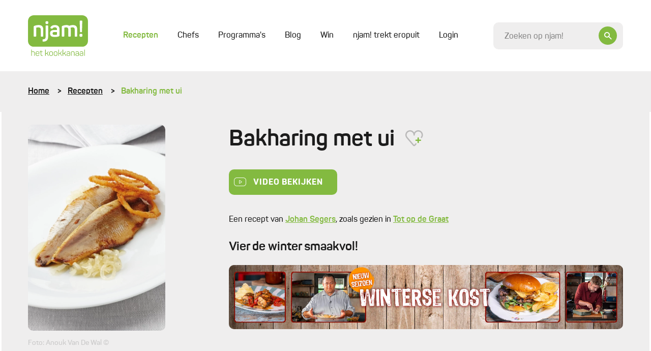

--- FILE ---
content_type: text/html; charset=UTF-8
request_url: https://njam.tv/recepten/bakharing-met-ui
body_size: 36163
content:

<!DOCTYPE html>
    <html lang="nl-BE">
    <head>
        <meta name="viewport" content="width=device-width, initial-scale=1.0">
        <meta http-equiv="content-language" content="nl-BE">

        
                            
        
        
        
<title>Bakharing met ui - Recepten - njam!</title><meta name="description" content="Zet gerookte haring met zachte uisaus en krokante gefrituurde uienringen op tafel, gebakken in olijfolie en boter voor volle, hartige smaken. Lekker bij brood" />
<meta property="og:title" name="twitter:title" content="Bakharing met ui - Recepten - njam!" /><meta property="og:description" name="twitter:description" content="Zet gerookte haring met zachte uisaus en krokante gefrituurde uienringen op tafel, gebakken in olijfolie en boter voor volle, hartige smaken. Lekker bij brood" /><meta property="og:image" content="https://images.njam.tv/og-image/c/616039/media/da6e95f01800a143c4b75cfc7928889c**jpg.webp" /><meta property="og:image:alt" content="Bakharing met ui" />
<meta charset="utf-8">
<meta name="author" content="njam!" />
<meta property="og:locale" content="nl_BE"/>


        <meta name="viewport" content="width=device-width, initial-scale=1.0">
        <meta http-equiv="content-language" content="be-nl">

                    <meta name="cXenseParse:pageclass" content="article"/>
        
                
                <link type="text/css" href="https://njam.tv/themes/njam-2/css/application.c9b06dd3ec6bbc317937.min.css" rel="stylesheet"/>

                    
<link rel="icon" type="image/png" sizes="32x32" href="https://njam.tv/favicon/njam/favicon-32x32.png">
<link rel="icon" type="image/png" sizes="16x16" href="https://njam.tv/favicon/njam/favicon-16x16.png">
<link rel="icon" type="image/x-icon" sizes="48x48" href="https://njam.tv/favicon/njam/favicon.ico">
<link rel="icon" type="image/png" sizes="150x150" href="https://njam.tv/favicon/njam/mstile-150x150.png">


<link rel="apple-touch-icon" type="image/png" sizes="180x180" href="https://njam.tv/favicon/njam/apple-touch-icon.png">
<link rel="manifest" href="https://njam.tv/manifest.json">
        
                



                <link rel="preload" fetchpriority="high" as="image" href="https://images.njam.tv/njam-tile-big_tablet/c/1dd9b8/media/da6e95f01800a143c4b75cfc7928889c**jpg.webp" media="(min-width: 768px) and (max-width: 991.98px)" />
<link rel="preload" fetchpriority="high" as="image" href="https://images.njam.tv/njam-tile-big_phone/c/8eac46/media/da6e95f01800a143c4b75cfc7928889c**jpg.webp" media="(max-width: 575.98px)" />
<link rel="preload" fetchpriority="high" as="image" href="https://images.njam.tv/njam-tile-big/c/9ddb2b/media/da6e95f01800a143c4b75cfc7928889c**jpg.webp" />


                    <link rel="preconnect" href="https://www.googletagmanager.com">

            <!-- Google Tag Manager -->
            <script>(function (w, d, s, l, i) {
                    w[l] = w[l] || [];
                    w[l].push({'gtm.start': new Date().getTime(), event: 'gtm.js'});
                    var f = d.getElementsByTagName(s)[0], j = d.createElement(s), dl = l != 'dataLayer' ? '&l=' + l : '';
                    j.async = true;
                    j.src = 'https://www.googletagmanager.com/gtm.js?id=' + i + dl;
                    f.parentNode.insertBefore(j, f);
                })(window, document, 'script', 'dataLayer', 'GTM-M42CSN');</script>
        
        <script type="text/javascript" data-cmp-ab="1" src="https://cdn.consentmanager.net/delivery/autoblocking/6ab4fca56cfa.js" data-cmp-host="b.delivery.consentmanager.net" data-cmp-cdn="cdn.consentmanager.net" data-cmp-codesrc="1"></script>

    </head>
    <body data-page-id="2Rw8z" data-page-version-id="version-1" class="" data-page-alias="recipe-detail">
                    <!-- Google Tag Manager (noscript) -->
            <noscript>
                <iframe src="https://www.googletagmanager.com/ns.html?id=GTM-M42CSN" height="0" width="0" style="display:none;visibility:hidden"></iframe>
            </noscript>
        
                

        <div class="wrapper " data-page-wrapper>
            <main class="content">
                                            
                        
<header class="header" data-header>
    <div class="container">
        <div class="header__inner">
            <a href="https://njam.tv" class="header__logo-link">
                <!-- We use an svg instead of img tag so we can manipulate the color -->
                                    <svg class="logo header__logo " data-logo viewBox="0 0 1082 729" version="1.1" xmlns="http://www.w3.org/2000/svg" xmlns:xlink="http://www.w3.org/1999/xlink">
    <title>njam.tv</title>
    <desc>Created with Sketch.</desc>
    <defs></defs>
    <g id="Page-1" stroke="none" stroke-width="1" fill="none" fill-rule="evenodd">

        <g id="logo-njam">
            <g id="Group" class="fill" transform="translate(58.368760, 614.032258)" fill="#8BB922">
                <path d="M7.66634461,0.783870968 C9.58293076,0.783870968 10.3669887,1.56774194 10.3669887,3.48387097 L10.3669887,36.7548387 C16.5523349,33.8806452 24.4800322,32.5741935 33.9758454,32.5741935 C54.0128824,32.5741935 63.9442834,42.3290323 63.9442834,62.1 L63.9442834,109.480645 C63.9442834,111.309677 63.0731079,112.180645 61.2436393,112.180645 L56.4521739,112.180645 C54.6227053,112.180645 53.7515298,111.309677 53.7515298,109.480645 L53.7515298,62.3612903 C53.7515298,48.6870968 46.6950081,41.8935484 32.6690821,41.8935484 C23.6088567,41.8935484 16.2909823,43.3741935 10.3669887,46.2483871 L10.3669887,109.393548 C10.3669887,111.309677 9.58293076,112.093548 7.66634461,112.093548 L2.96199678,112.093548 C0.696940419,112.093548 0.261352657,111.309677 0.261352657,109.393548 L0.261352657,3.48387097 C0.261352657,1.56774194 0.696940419,0.783870968 2.96199678,0.783870968 L7.66634461,0.783870968 L7.66634461,0.783870968 Z" id="Shape"></path>
                <path d="M80.1481481,64.2774194 C80.1481481,44.2451613 91.7347826,32.5741935 113.427053,32.5741935 C135.206441,32.5741935 146.793076,44.9419355 146.793076,63.7548387 L146.793076,72.0290323 C146.793076,74.9032258 145.312077,76.2096774 142.262963,76.2096774 L90.1666667,76.2096774 L90.1666667,84.9193548 C90.1666667,97.983871 98.1814815,105.56129 112.730113,105.56129 C123.881159,105.56129 131.721739,101.380645 136.338969,93.1064516 C137.558615,91.4516129 139.039614,91.1903226 140.694847,92.0612903 L143.831079,93.716129 C145.747665,94.7612903 146.096135,96.1548387 144.87649,98.0709677 C138.865378,108.870968 128.149919,114.358065 112.642995,114.358065 C90.8636071,114.358065 79.973913,102.774194 79.973913,83.9612903 L79.973913,64.2774194 L80.1481481,64.2774194 Z M136.774557,63.0580645 C136.774557,49.383871 128.672625,41.283871 113.427053,41.283871 C98.3557166,41.283871 90.2537842,49.383871 90.2537842,63.0580645 L90.2537842,68.283871 L136.774557,68.283871 L136.774557,63.0580645 L136.774557,63.0580645 Z" id="Shape"></path>
                <path d="M177.545572,16.7225806 C179.810628,16.7225806 180.246216,17.5064516 180.246216,19.4225806 L180.246216,34.7516129 L202.025604,34.7516129 C203.855072,34.7516129 204.726248,35.6225806 204.726248,37.4516129 L204.726248,41.3709677 C204.726248,43.2 203.855072,44.0709677 202.025604,44.0709677 L180.246216,44.0709677 L180.246216,83.1774194 C180.246216,91.8870968 181.727214,97.6354839 184.776329,100.335484 C187.651208,103.209677 193.313849,104.516129 201.764251,104.516129 C203.59372,104.516129 204.464895,105.387097 204.464895,107.390323 L204.464895,111.483871 C204.464895,113.4 203.680837,114.183871 201.764251,114.183871 C190.003382,114.358065 181.901449,112.354839 177.197101,107.825806 C172.492754,103.470968 170.14058,95.3709677 170.14058,83.4387097 L170.14058,43.983871 L155.853301,43.983871 C154.023833,43.983871 153.152657,43.1129032 153.152657,41.283871 L153.152657,37.4516129 C153.152657,35.6225806 154.023833,34.7516129 155.853301,34.7516129 L170.14058,34.7516129 L170.14058,19.4225806 C170.14058,17.5935484 171.011755,16.7225806 172.841224,16.7225806 L177.545572,16.7225806 L177.545572,16.7225806 Z" id="Shape"></path>
                <path d="M314.581481,108.958065 C315.801127,111.222581 315.365539,112.093548 312.926248,112.093548 L308.396135,112.093548 C305.347021,112.093548 304.824316,111.658065 303.691787,109.654839 L292.366506,86.2258065 C289.317391,79.7806452 285.135749,77.0806452 277.730757,77.0806452 L262.049597,77.0806452 L262.049597,109.306452 C262.049597,111.570968 261.439775,112.180645 259.174718,112.180645 L254.818841,112.180645 C252.553784,112.180645 251.943961,111.570968 251.943961,109.306452 L251.943961,3.48387097 C251.943961,1.21935484 252.553784,0.783870968 254.818841,0.783870968 L259.174718,0.783870968 C261.439775,0.783870968 262.049597,1.21935484 262.049597,3.48387097 L262.049597,67.7612903 L276.511111,67.7612903 L277.904992,67.7612903 L302.123671,36.9290323 C303.517552,35.0129032 304.214493,34.8387097 307.350725,34.8387097 L311.532367,34.8387097 C314.233011,34.8387097 314.842834,35.883871 313.361836,37.9741935 L287.92351,69.6774194 C293.324799,71.0709677 297.680676,75.0774194 300.991143,81.8709677 L314.581481,108.958065 L314.581481,108.958065 Z" id="Shape"></path>
                <path d="M324.94847,60.183871 C324.94847,42.8516129 337.40628,32.4870968 357.878905,32.4870968 C378.525765,32.4870968 391.15781,42.8516129 391.15781,60.183871 L391.15781,86.6612903 C391.15781,103.993548 378.525765,114.183871 357.878905,114.183871 C337.40628,114.183871 324.94847,103.645161 324.94847,86.6612903 L324.94847,60.183871 L324.94847,60.183871 Z M380.965056,60.183871 C380.965056,48.7741935 372.253301,41.7193548 357.966023,41.7193548 C343.940097,41.7193548 335.054106,48.7741935 335.054106,60.183871 L335.054106,86.6612903 C335.054106,98.0709677 344.114332,105.03871 357.966023,105.03871 C372.253301,105.03871 380.965056,98.1580645 380.965056,86.6612903 L380.965056,60.183871 L380.965056,60.183871 Z" id="Shape"></path>
                <path d="M406.054911,60.183871 C406.054911,42.8516129 418.512721,32.4870968 438.985346,32.4870968 C459.632206,32.4870968 472.264251,42.8516129 472.264251,60.183871 L472.264251,86.6612903 C472.264251,103.993548 459.632206,114.183871 438.985346,114.183871 C418.512721,114.183871 406.054911,103.645161 406.054911,86.6612903 L406.054911,60.183871 L406.054911,60.183871 Z M462.071498,60.183871 C462.071498,48.7741935 453.359742,41.7193548 439.072464,41.7193548 C425.046538,41.7193548 416.160548,48.7741935 416.160548,60.183871 L416.160548,86.6612903 C416.160548,98.0709677 425.220773,105.03871 439.072464,105.03871 C453.359742,105.03871 462.071498,98.1580645 462.071498,86.6612903 L462.071498,60.183871 L462.071498,60.183871 Z" id="Shape"></path>
                <path d="M552.325282,108.958065 C553.544928,111.222581 553.10934,112.093548 550.670048,112.093548 L546.139936,112.093548 C543.090821,112.093548 542.568116,111.658065 541.435588,109.654839 L530.023188,86.2258065 C526.974074,79.7806452 522.792432,77.0806452 515.38744,77.0806452 L499.70628,77.0806452 L499.70628,109.306452 C499.70628,111.570968 499.096457,112.180645 496.831401,112.180645 L492.475523,112.180645 C490.210467,112.180645 489.600644,111.570968 489.600644,109.306452 L489.600644,3.48387097 C489.600644,1.21935484 490.210467,0.783870968 492.475523,0.783870968 L496.831401,0.783870968 C499.096457,0.783870968 499.70628,1.21935484 499.70628,3.48387097 L499.70628,67.7612903 L514.167794,67.7612903 L515.561675,67.7612903 L539.780354,36.9290323 C541.174235,35.0129032 541.871176,34.8387097 545.007407,34.8387097 L549.18905,34.8387097 C551.889694,34.8387097 552.499517,35.883871 551.018519,37.9741935 L525.580193,69.6774194 C530.981481,71.0709677 535.337359,75.0774194 538.647826,81.8709677 L552.325282,108.958065 L552.325282,108.958065 Z" id="Shape"></path>
                <path d="M628.640258,108.958065 C629.859903,111.222581 629.424316,112.093548 626.985024,112.093548 L622.454911,112.093548 C619.405797,112.093548 618.883092,111.658065 617.750564,109.654839 L606.338164,86.2258065 C603.28905,79.7806452 599.107407,77.0806452 591.702415,77.0806452 L576.021256,77.0806452 L576.021256,109.306452 C576.021256,111.570968 575.411433,112.180645 573.146377,112.180645 L568.790499,112.180645 C566.525443,112.180645 565.91562,111.570968 565.91562,109.306452 L565.91562,3.48387097 C565.91562,1.21935484 566.525443,0.783870968 568.790499,0.783870968 L573.146377,0.783870968 C575.411433,0.783870968 576.021256,1.21935484 576.021256,3.48387097 L576.021256,67.7612903 L590.48277,67.7612903 L591.876651,67.7612903 L616.09533,36.9290323 C617.489211,35.0129032 618.186151,34.8387097 621.322383,34.8387097 L625.504026,34.8387097 C628.20467,34.8387097 628.814493,35.883871 627.333494,37.9741935 L601.982287,69.6774194 C607.383575,71.0709677 611.739452,75.0774194 615.049919,81.8709677 L628.640258,108.958065 L628.640258,108.958065 Z" id="Shape"></path>
                <path d="M670.282448,32.4870968 C692.584541,32.4870968 700.338003,44.0709677 700.338003,62.2741935 L700.338003,101.729032 C700.338003,106.954839 699.118357,108.522581 694.936715,110.264516 C688.925604,112.790323 680.649436,114.183871 669.933977,114.183871 C657.476167,114.183871 649.025765,112.354839 644.321417,108.435484 C639.617069,104.690323 637.43913,98.7677419 637.43913,90.8419355 C637.43913,73.8580645 646.586473,67.5 670.5438,67.5 C674.638325,67.5 681.259259,67.9354839 690.232367,68.9806452 L690.232367,62.1 C690.232367,49.0354839 685.092432,41.4580645 669.933977,41.4580645 C660.002576,41.4580645 652.946055,45.0290323 648.85153,52.4322581 C647.806119,53.9129032 646.412238,54.3483871 645.105475,53.6516129 L641.533655,52.1709677 C639.617069,51.3870968 639.094364,50.2548387 640.052657,48.2516129 C645.62818,37.8 655.733816,32.4870968 670.282448,32.4870968 L670.282448,32.4870968 Z M690.319485,77.3419355 C681.259259,76.4709677 674.376973,75.9483871 669.585507,75.9483871 C653.81723,75.9483871 647.893237,80.3032258 647.893237,90.6677419 C647.893237,100.858065 652.597585,105.735484 669.237037,105.735484 C676.903382,105.735484 682.914493,104.951613 687.444605,103.296774 C689.883897,102.251613 690.319485,101.816129 690.319485,98.9419355 L690.319485,77.3419355 L690.319485,77.3419355 Z" id="Shape"></path>
                <path d="M752.347182,32.4870968 C772.384219,32.4870968 782.31562,42.2419355 782.31562,62.0129032 L782.31562,109.393548 C782.31562,111.222581 781.444444,112.093548 779.614976,112.093548 L774.910628,112.093548 C772.994042,112.093548 772.209984,111.309677 772.209984,109.393548 L772.209984,62.2741935 C772.209984,48.6 765.153462,41.8064516 751.127536,41.8064516 C744.071014,41.8064516 737.275845,42.8516129 731.090499,45.116129 C729.609501,45.9 728.825443,47.0322581 728.825443,48.8612903 L728.825443,109.306452 C728.825443,111.135484 727.954267,112.006452 726.124799,112.006452 L721.333333,112.006452 C719.503865,112.006452 718.632689,111.135484 718.632689,109.306452 L718.632689,45.8129032 C718.632689,41.1096774 719.6781,39.4548387 724.382448,37.5387097 C732.571498,34.1419355 741.980193,32.4870968 752.347182,32.4870968 L752.347182,32.4870968 Z" id="Shape"></path>
                <path d="M829.968921,32.4870968 C852.271014,32.4870968 860.024477,44.0709677 860.024477,62.2741935 L860.024477,101.729032 C860.024477,106.954839 858.804831,108.522581 854.623188,110.264516 C848.612077,112.790323 840.33591,114.183871 829.620451,114.183871 C817.162641,114.183871 808.712238,112.354839 804.00789,108.435484 C799.303543,104.690323 797.125604,98.7677419 797.125604,90.8419355 C797.125604,73.8580645 806.272947,67.5 830.230274,67.5 C834.324799,67.5 840.945733,67.9354839 849.918841,68.9806452 L849.918841,62.1 C849.918841,49.0354839 844.778905,41.4580645 829.620451,41.4580645 C819.68905,41.4580645 812.632528,45.0290323 808.538003,52.4322581 C807.492593,53.9129032 806.098712,54.3483871 804.791948,53.6516129 L801.220129,52.1709677 C799.303543,51.3870968 798.780837,50.2548387 799.73913,48.2516129 C805.314654,37.8 815.333172,32.4870968 829.968921,32.4870968 L829.968921,32.4870968 Z M850.005958,77.3419355 C840.945733,76.4709677 834.063446,75.9483871 829.271981,75.9483871 C813.503704,75.9483871 807.57971,80.3032258 807.57971,90.6677419 C807.57971,100.858065 812.284058,105.735484 828.92351,105.735484 C836.589855,105.735484 842.600966,104.951613 847.131079,103.296774 C849.57037,102.251613 850.005958,101.816129 850.005958,98.9419355 L850.005958,77.3419355 L850.005958,77.3419355 Z" id="Shape"></path>
                <path d="M906.980837,32.4870968 C929.282931,32.4870968 937.036393,44.0709677 937.036393,62.2741935 L937.036393,101.729032 C937.036393,106.954839 935.816747,108.522581 931.635105,110.264516 C925.623994,112.790323 917.347826,114.183871 906.632367,114.183871 C894.174557,114.183871 885.724155,112.354839 881.019807,108.435484 C876.315459,104.690323 874.13752,98.7677419 874.13752,90.8419355 C874.13752,73.8580645 883.284863,67.5 907.24219,67.5 C911.336715,67.5 917.957649,67.9354839 926.930757,68.9806452 L926.930757,62.1 C926.930757,49.0354839 921.790821,41.4580645 906.632367,41.4580645 C896.700966,41.4580645 889.644444,45.0290323 885.549919,52.4322581 C884.504509,53.9129032 883.110628,54.3483871 881.803865,53.6516129 L878.232045,52.1709677 C876.315459,51.3870968 875.792754,50.2548387 876.751047,48.2516129 C882.32657,37.8 892.432206,32.4870968 906.980837,32.4870968 L906.980837,32.4870968 Z M927.017874,77.3419355 C917.957649,76.4709677 911.075362,75.9483871 906.283897,75.9483871 C890.51562,75.9483871 884.591626,80.3032258 884.591626,90.6677419 C884.591626,100.858065 889.295974,105.735484 905.935427,105.735484 C913.601771,105.735484 919.612882,104.951613 924.142995,103.296774 C926.582287,102.251613 927.017874,101.816129 927.017874,98.9419355 L927.017874,77.3419355 L927.017874,77.3419355 Z" id="Shape"></path>
                <path d="M966.30789,109.393548 C966.30789,111.309677 965.872303,112.093548 963.607246,112.093548 L958.902899,112.093548 C956.986312,112.093548 956.202254,111.309677 956.202254,109.393548 L956.202254,3.48387097 C956.202254,1.56774194 956.986312,0.783870968 958.902899,0.783870968 L963.607246,0.783870968 C965.872303,0.783870968 966.30789,1.56774194 966.30789,3.48387097 L966.30789,109.393548 L966.30789,109.393548 Z" id="Shape"></path>
            </g>
            <path  class="fill" d="M977.110467,0 L104.889533,0 C47.3919485,0 0.609822866,46.7709677 0.609822866,104.254839 L0.609822866,459.348387 C0.609822866,516.832258 47.3919485,563.603226 104.889533,563.603226 L977.197585,563.603226 C1034.69517,563.603226 1081.47729,516.832258 1081.47729,459.348387 L1081.47729,104.254839 C1081.39018,46.7709677 1034.60805,0 977.110467,0 L977.110467,0 Z" id="Shape" fill="#8BB922"></path>
            <g id="Group" class="letters" transform="translate(102.798712, 94.935484)" fill="#FFFFFF">
                <path d="M91.9090177,80.9129032 C146.27037,80.9129032 172.666989,108.870968 172.666989,158.864516 L172.666989,275.66129 C172.666989,284.545161 169.530757,287.680645 160.644767,287.680645 L139.300966,287.680645 C130.414976,287.680645 127.627214,284.545161 127.627214,275.66129 L127.627214,160.083871 C127.627214,134.825806 113.688406,122.022581 85.2880837,122.022581 C72.8302738,122.022581 60.4595813,123.590323 48.0017713,127.074194 C46.0851852,127.858065 45.3011272,128.990323 45.3011272,130.993548 L45.3011272,275.748387 C45.3011272,284.632258 42.6004831,287.767742 33.6273752,287.767742 L12.2835749,287.767742 C3.39758454,287.767742 0.261352657,284.632258 0.261352657,275.748387 L0.261352657,116.187097 C0.261352657,103.732258 2.96199678,99.116129 15.4198068,94.0645161 C37.5476651,85.1806452 62.8117552,80.9129032 91.9090177,80.9129032 L91.9090177,80.9129032 Z" id="Shape"></path>
                <path d="M248.720612,86.7483871 C258.04219,86.7483871 260.742834,89.4483871 260.742834,98.4193548 L260.742834,290.467742 C260.742834,348.3 231.209984,376.954839 172.231401,376.954839 C162.909823,376.954839 159.773591,373.819355 159.773591,364.5 L159.773591,347.516129 C159.773591,338.196774 162.909823,335.06129 172.231401,335.06129 C203.24525,335.06129 215.70306,319.122581 215.70306,289.248387 L215.70306,98.3322581 C215.70306,89.4483871 218.839291,86.6612903 228.16087,86.6612903 L248.720612,86.6612903 L248.720612,86.7483871 Z M239.747504,11.4967742 C257.955072,11.4967742 263.443478,17.3322581 263.443478,34.7516129 L263.443478,38.2354839 C263.443478,56.4387097 257.258132,61.9258065 239.747504,61.9258065 L237.04686,61.9258065 C218.839291,61.9258065 213.350886,56.5258065 213.350886,38.2354839 L213.350886,34.7516129 C213.350886,17.3322581 218.752174,11.4967742 237.04686,11.4967742 L239.747504,11.4967742 L239.747504,11.4967742 Z" id="Shape"></path>
                <path d="M382.96876,80.9129032 C438.462641,80.9129032 465.991787,107.651613 465.991787,160.867742 L465.991787,261.377419 C465.991787,274.964516 462.855556,278.796774 452.052979,283.5 C436.546055,290.119355 413.285668,293.603226 382.184702,293.603226 C349.16715,293.603226 326.690821,288.551613 314.233011,278.1 C301.775201,267.996774 295.589855,252.145161 295.589855,230.719355 C295.589855,184.558065 320.418357,168.270968 383.6657,168.270968 C386.366345,168.270968 398.824155,169.054839 420.952013,170.187097 L420.952013,159.3 C420.952013,134.041935 410.062319,120.890323 382.184702,120.890323 C363.193076,120.890323 349.602738,127.074194 341.413688,139.529032 C335.576812,147.716129 333.660225,148.412903 324.687118,145.364516 L309.180193,138.745161 C300.642673,134.825806 298.290499,129.077419 302.559259,121.325806 C316.585185,94.5 343.417391,80.9129032 382.96876,80.9129032 L382.96876,80.9129032 Z M421.03913,207.029032 C393.858454,205.896774 379.919646,205.112903 378.7,205.112903 C350.735266,205.112903 341.413688,213.3 341.413688,230.370968 C341.413688,247.790323 349.602738,256.325806 377.915942,256.325806 C394.642512,256.325806 407.448792,255.193548 416.683253,253.190323 C419.383897,252.058065 420.952013,250.490323 420.952013,247.790323 L420.952013,207.029032 L421.03913,207.029032 Z" id="Shape"></path>
                <path d="M708.962641,80.9129032 C759.839291,80.9129032 785.016264,106.519355 785.016264,158.167742 L785.016264,275.748387 C785.016264,284.632258 782.31562,287.767742 773.342512,287.767742 L751.998712,287.767742 C743.112721,287.767742 739.97649,284.632258 739.97649,275.748387 L739.97649,159.648387 C739.97649,134.390323 727.51868,122.022581 702.341707,122.022581 C690.667955,122.022581 678.297262,124.374194 664.706924,128.990323 C667.407568,136.393548 668.975684,146.06129 668.975684,158.080645 L668.975684,275.66129 C668.975684,284.545161 665.839452,287.680645 656.953462,287.680645 L635.958132,287.680645 C627.072142,287.680645 623.93591,284.545161 623.93591,275.66129 L623.93591,159.648387 C623.93591,134.390323 611.12963,122.022581 585.865539,122.022581 C574.627375,122.022581 564.521739,123.590323 554.851691,126.63871 C552.935105,127.422581 551.715459,128.990323 551.715459,131.254839 L551.715459,275.574194 C551.715459,284.458065 549.014815,287.593548 540.041707,287.593548 L518.697907,287.593548 C509.811916,287.593548 506.675684,284.458065 506.675684,275.574194 L506.675684,116.187097 C506.675684,103.732258 509.811916,99.116129 521.834138,94.0645161 C543.177939,85.1806452 566.873913,80.9129032 592.486473,80.9129032 C613.046216,80.9129032 628.988728,85.1806452 640.575362,93.716129 C662.00628,85.1806452 684.569726,80.9129032 708.962641,80.9129032 L708.962641,80.9129032 Z" id="Shape"></path>
                <path d="M854.187601,237.251613 C872.830757,237.251613 879.016103,243.435484 879.016103,262.074194 L879.016103,265.558065 C879.016103,284.545161 872.830757,290.380645 854.187601,290.380645 L851.051369,290.380645 C832.408213,290.380645 826.222866,284.545161 826.222866,265.558065 L826.222866,262.074194 C826.222866,243.435484 832.408213,237.251613 851.051369,237.251613 L854.187601,237.251613 L854.187601,237.251613 Z M864.206119,0.609677419 C873.09211,0.609677419 876.663929,3.74516129 876.228341,12.6290323 L870.827053,196.925806 C870.478583,205.809677 867.690821,208.596774 858.804831,208.596774 L846.782609,208.596774 C837.896618,208.596774 835.108857,205.896774 834.760386,196.925806 L829.707568,12.6290323 C829.359098,3.74516129 832.8438,0.609677419 841.729791,0.609677419 L864.206119,0.609677419 L864.206119,0.609677419 Z" id="Shape"></path>
            </g>
            <defs>
                <linearGradient id="christmas-gradient" x1="0" x2="1" y1="0" y2="1">
                    <stop offset="5%" stop-color="#eee29d" />
                    <stop offset="95%" stop-color="#bc953e" />
                </linearGradient>
            </defs>
        </g>
    </g>
</svg>                            </a>
            <div class="header__main">
                <div class="header__mobile-wrapper" data-menu-wrapper>
                    <div class="header__mobile" data-menu>
                                                    
<ul class="header-menu" >
    
            


        



<li  class="header-menu__item header-menu__item--active" >
    <a href="https://njam.tv/recepten"
         class="header-menu__link header-menu__link--active"
                data-menu-item
    >

        Recepten
        
        
            </a>

    </li>            






<li  class="header-menu__item" >
    <a href="https://njam.tv/chefs"
         class="header-menu__link"
                data-menu-item
    >

        Chefs
        
        
            </a>

    </li>            






<li  class="header-menu__item" >
    <a href="https://njam.tv/programmas"
         class="header-menu__link"
                data-menu-item
    >

        Programma&#039;s
        
        
            </a>

    </li>            






<li  class="header-menu__item" >
    <a href="https://njam.tv/blog"
         class="header-menu__link"
                data-menu-item
    >

        Blog
        
        
            </a>

    </li>            






<li  class="header-menu__item" >
    <a href="https://njam.tv/win"
         class="header-menu__link"
                data-menu-item
    >

        Win
        
        
            </a>

    </li>            






<li  class="header-menu__item" >
    <a href="https://njam.tv/trekt-eropuit"
         class="header-menu__link"
                data-menu-item
    >

        njam! trekt eropuit
        
        
            </a>

    </li>    
            <span data-ajax-load data-type="menu"></span>
    </ul>
                        
                        <div class="header__mobile-socials socials">
                            <a href="https://www.facebook.com/njamtv" target="_blank" class="social">
                                <i class="icon-facebook"></i>
                            </a>
                            <a href="https://www.instagram.com/NJAMtv/" target="_blank" class="social">
                                <i class="icon-instagram"></i>
                            </a>
                            <a href="https://twitter.com/njamtv" target="_blank" class="social">
                                <i class="icon-twitter"></i>
                            </a>
                            <a href="https://www.pinterest.com/njamtv/" target="_blank" class="social">
                                <i class="icon-pinterest"></i>
                            </a>
                            <a href="https://www.youtube.com/user/NJAMhetKOOKKANAAL" target="_blank" class="social">
                                <i class="icon-youtube"></i>
                            </a>
                        </div>

                        <a href="#" data-close-menu class="header__mobile-close">
                            <div class="icon-button icon-button--small icon-button--ghost">
                                <i class="icon-close"></i>
                            </div>
                        </a>
                    </div>
                </div>

                <a href="#" class="header__mobile-trigger" data-open-menu>
                    Menu
                    <i class="menu-icon">
                        <span class="menu-icon__stripes"></span>
                    </i>
                </a>

                <div class="header__clone-reference" data-search-clone-reference>
                </div>
                <form action="https://njam.tv" class="header__search" data-search-form>
                    <div class="form__control-wrapper form__control-wrapper--icon" data-search-container>
                        <a href="#" class="header__search-button icon-button" data-header-open-search>
                            <i class="icon-search"></i>
                        </a>
                        <input id="search" name="q" placeholder="Zoeken op njam!" data-header-search data-search-field class="header__search-control form__control form__control--focus-font-size form__control--text-small form__control--bg" autocomplete="off" />
                    </div>
                    <a href="#" class="header__search-close icon-button icon-button--white icon-button--ghost icon-button--large" data-header-close-search>
                        <i class="icon-close"></i>
                    </a>
                </form>
            </div>

        </div>
    </div>
</header>                        <div class="search-panel" data-search-panel data-njam-search>

</div>
                                                    <div class="breadcrumbs-wrapper">
                                <div class="container">
                                    <ul class="breadcrumbs">
            <li class="breadcrumbs__item">
                            <a href="https://njam.tv" class="breadcrumbs__link">Home</a>
                    </li>
            <li class="breadcrumbs__item">
                            <a href="https://njam.tv/recepten" class="breadcrumbs__link">Recepten</a>
                    </li>
            <li class="breadcrumbs__item">
                            Bakharing met ui
                    </li>
    </ul>                                </div>
                            </div>
                        

                        <div class="alternating--reverse" data-page-blocks>
                                                            <div class="container"><!-- Open Row --><div class="row"><!-- Open Block "mcbzzkk1uky997i47p", index 0" --><div class="block-type-block-area col-lg-12 order-lg-0 col-md-12 order-md-0 col-12 order-0" data-block-id="mcbzzkk1uky997i47p" data-block-type="block-area">

    <div class="area ">
        
                <!-- Block Children --><!-- Open Row --><div class="row"><!-- Open Block "mfb5tks65bqbk2xr18v", index 0" --><div class="block-type-recipe-image col-lg-3 order-lg-0 col-md-4 order-md-0 col-12 order-1" data-block-id="mfb5tks65bqbk2xr18v" data-block-type="recipe-image">

    
    
<section class="section section--padding-top-sm section--padding-bottom-md">
            <div class="recipe-intro" data-animate>
            <div class="recipe-intro__img reading">
                <div class="lazy-wrapper lazy-wrapper--njam-tile-big" data-gallery>
                    <a href="https://images.njam.tv/full/c/baf74b/media/da6e95f01800a143c4b75cfc7928889c**jpg.webp">
                                                    <picture><source media="(min-width: 768px) and (max-width: 991.98px)" srcset="https://images.njam.tv/njam-tile-big_tablet/c/1dd9b8/media/da6e95f01800a143c4b75cfc7928889c**jpg.webp" type="image/webp" /><source media="(max-width: 575.98px)" srcset="https://images.njam.tv/njam-tile-big_phone/c/8eac46/media/da6e95f01800a143c4b75cfc7928889c**jpg.webp" type="image/webp" /><img fetchPriority="high" alt="Bakharing met ui" class="rounded-img lazy-wrapper__img" src="https://images.njam.tv/njam-tile-big/c/9ddb2b/media/da6e95f01800a143c4b75cfc7928889c**jpg.webp" /></picture>
                                            </a>
                </div>
                                    <div class="muted m-t-xs-15">
                        Foto: Anouk Van De Wal ©
                    </div>
                
                <img src="https://njam.tv/ajax-data/pt/1/3/44805/58fb20a02132ec345536f659e38e3c4b3df21a07" alt="" style="position:absolute; visibility:hidden"/>
            </div>
        </div>
    </section></div><!-- End of Block "mfb5tks65bqbk2xr18v" --><!-- Open Block "mfb5tdhxj0my00au5ca", index 1" --><div class="block-type-block-area col-lg-9 order-lg-1 col-md-8 order-md-1 col-12 order-0" data-block-id="mfb5tdhxj0my00au5ca" data-block-type="block-area">

    <div class="area ">
        
                <!-- Block Children --><!-- Open Row --><div class="row"><!-- Open Block "mcbzzjr02b3rd4o2211", index 0" --><div class="block-type-recipe-intro col-lg-12 order-lg-0 col-md-12 order-md-0 col-12 order-0" data-block-id="mcbzzjr02b3rd4o2211" data-block-type="recipe-intro">
    
    
<section class="section section--padding-top-sm section--padding-bottom-none">
            <div class="recipe-intro" data-animate>
            <div class="recipe-intro__info">
                <h1 class="recipe-intro__title">Bakharing met ui
                    <div class="inline-favorite">
                        <span class="icon-favourite" data-ajax-load data-type="like-status" data-object-type="68" data-object-id="aQ8bd">
    <span class="path1"></span><span class="path2"></span><span class="path3"></span>
</span>                    </div>
                </h1>

                                    <div class="recipe-intro__button">
                        <a class="button button--icon icon-play " href="#video">
                            Video bekijken
                        </a>
                    </div>
                
                                    <div class="recipe-intro__intro reading">
                        Een recept van <a href="https://njam.tv/chefs/johan-segers">Johan Segers</a>, zoals gezien in <a href="https://njam.tv/programmas/tot-op-de-graat">Tot op de Graat</a>
                    </div>
                
                                                                                            </div>
        </div>

    </section></div><!-- End of Block "mcbzzjr02b3rd4o2211" --><!-- Open Block "mfcnqp5cm28tlj950gf", index 1" --><div class="block-type-poi-detail col-lg-12 order-lg-1 col-md-12 order-md-1 col-12 order-1" data-block-id="mfcnqp5cm28tlj950gf" data-block-type="poi-detail">
<div class="poi">
    <div class="poi-placeholder poi-placeholder--lb-title poi-placeholder--md-lb-title" data-poi-id="oO6ek" data-poi-format="lb"></div>
</div></div><!-- End of Block "mfcnqp5cm28tlj950gf" --></div><!-- End of Row + End of BlockList --><!-- End of Block Children -->

            </div>
</div><!-- End of Block "mfb5tdhxj0my00au5ca" --></div><!-- End of Row + End of BlockList --><!-- End of Block Children -->

            </div>
</div><!-- End of Block "mcbzzkk1uky997i47p" --><!-- Open Block "mcbzztojm7clpn35lh", index 1" --><div class="block-type-block-area col-lg-12 order-lg-1 col-md-12 order-md-1 col-12 order-1" data-block-id="mcbzztojm7clpn35lh" data-block-type="block-area">

    <div class="area ">
        
                <!-- Block Children --><!-- Open Row --><div class="row"><!-- Open Block "mcbzztdb4oow5up9lta", index 0" --><div class="block-type-recipe-content col-lg-12 order-lg-0 col-md-12 order-md-0 col-12 order-0" data-block-id="mcbzztdb4oow5up9lta" data-block-type="recipe-content">


<section class="section">
        <div  data-recipe-content  data-recipe-clipboard>
        <div class="recipe-content " data-collapsible-body-wrapper>
            <div class="recipe-content__body"  data-collapsible-body >
                <div class="row">
                    <div class="col-md-4 order-md-2">
                        <div class="recipe-content__ingredients fade-up" data-animate data-ingredient-calculator data-object-id="aQ8bd" data-object-type-id="31">
    <h3 class="form__fieldset-title">Ingrediënten</h3>

    <div class="form__group">
        <div class="form__number" data-number data-number-options='[1,2,3,4,5,6,8,10]'>
            <button type="button" data-number-subtract class="form__number-button form__number-subtract">-</button>

                            <input type="number" data-number-control data-ingredient-calculator-control class="form__number-control" value="2">
            
            <div class="form__number-value">
                <span data-units>
                    <span data-number-value>2</span>
                    <span data-label-singular class="d-none">persoon</span>
                    <span data-label-plural>personen</span>
                </span>
                <span data-loader-label class="form__number-loader">Even geduld...</span>
            </div>

            <button type="button" data-number-add class="form__number-button form__number-add">+</button>
        </div>
    </div>

    <div class="recipe-content__ingredient-list" data-ingredients>
                    <div class="form__group">
                                <div class="form__control-wrapper">
                    <div class="form__checkboxes">
                                                    <div data-ingredient-id="46007">
                                <div class="form__chekbox-text m-t-xs-5 m-b-xs-5">
                                                                            <strong class="form__chekbox-text-left">
                                            <span data-amount>2</span>
                                            <span data-unit></span>
                                        </strong>
                                                                                                                <span data-title>licht gerookte haringen</span>
                                                                    </div>
                            </div>
                                                    <div data-ingredient-id="46009">
                                <div class="form__chekbox-text m-t-xs-5 m-b-xs-5">
                                                                            <strong class="form__chekbox-text-left">
                                            <span data-amount>1 à 2 </span>
                                            <span data-unit>el </span>
                                        </strong>
                                                                                                                <span data-title>olijfolie</span>
                                                                    </div>
                            </div>
                                            </div>
                </div>
            </div>
                    <div class="form__group">
                                    <label class="form__label">Voor de saus: </label>
                                <div class="form__control-wrapper">
                    <div class="form__checkboxes">
                                                    <div data-ingredient-id="46011">
                                <div class="form__chekbox-text m-t-xs-5 m-b-xs-5">
                                                                            <strong class="form__chekbox-text-left">
                                            <span data-amount>20</span>
                                            <span data-unit>gr</span>
                                        </strong>
                                                                                                                <span data-title>boter</span>
                                                                    </div>
                            </div>
                                                    <div data-ingredient-id="46013">
                                <div class="form__chekbox-text m-t-xs-5 m-b-xs-5">
                                                                            <strong class="form__chekbox-text-left">
                                            <span data-amount>1</span>
                                            <span data-unit></span>
                                        </strong>
                                                                                                                <span data-title>ui, in reepjes</span>
                                                                    </div>
                            </div>
                                                    <div data-ingredient-id="46015">
                                <div class="form__chekbox-text m-t-xs-5 m-b-xs-5">
                                                                            <strong class="form__chekbox-text-left">
                                            <span data-amount>1 à 2</span>
                                            <span data-unit>tl</span>
                                        </strong>
                                                                                                                <span data-title>suiker</span>
                                                                    </div>
                            </div>
                                                    <div data-ingredient-id="46017">
                                <div class="form__chekbox-text m-t-xs-5 m-b-xs-5">
                                                                            <strong class="form__chekbox-text-left">
                                            <span data-amount>1 à 2</span>
                                            <span data-unit>el</span>
                                        </strong>
                                                                                                                <span data-title>witte wijnazijn</span>
                                                                    </div>
                            </div>
                                                    <div data-ingredient-id="46019">
                                <div class="form__chekbox-text m-t-xs-5 m-b-xs-5">
                                                                            <strong class="form__chekbox-text-left">
                                            <span data-amount>1</span>
                                            <span data-unit>el</span>
                                        </strong>
                                                                                                                <span data-title>boter</span>
                                                                    </div>
                            </div>
                                            </div>
                </div>
            </div>
                    <div class="form__group">
                                    <label class="form__label">Voor de uienringen: </label>
                                <div class="form__control-wrapper">
                    <div class="form__checkboxes">
                                                    <div data-ingredient-id="46021">
                                <div class="form__chekbox-text m-t-xs-5 m-b-xs-5">
                                                                            <strong class="form__chekbox-text-left">
                                            <span data-amount>10</span>
                                            <span data-unit></span>
                                        </strong>
                                                                                                                <span data-title>uienringen</span>
                                                                    </div>
                            </div>
                                                    <div data-ingredient-id="46023">
                                <div class="form__chekbox-text m-t-xs-5 m-b-xs-5">
                                                                            <strong class="form__chekbox-text-left">
                                            <span data-amount>100</span>
                                            <span data-unit>gr</span>
                                        </strong>
                                                                                                                <span data-title>bloem op smaak gebracht met peper en zout</span>
                                                                    </div>
                            </div>
                                                    <div data-ingredient-id="46025">
                                <div class="form__chekbox-text m-t-xs-5 m-b-xs-5">
                                                                            <strong class="form__chekbox-text-left">
                                            <span data-amount>2</span>
                                            <span data-unit></span>
                                        </strong>
                                                                                                                <span data-title>eiwitten</span>
                                                                    </div>
                            </div>
                                                    <div data-ingredient-id="46027">
                                <div class="form__chekbox-text m-t-xs-5 m-b-xs-5">
                                                                            <strong class="form__chekbox-text-left">
                                            <span data-amount>1</span>
                                            <span data-unit>tl</span>
                                        </strong>
                                                                                                                <span data-title>olie</span>
                                                                    </div>
                            </div>
                                                    <div data-ingredient-id="46029">
                                <div class="form__chekbox-text m-t-xs-5 m-b-xs-5">
                                                                            <strong class="form__chekbox-text-left">
                                            <span data-amount>0,5</span>
                                            <span data-unit>tl</span>
                                        </strong>
                                                                                                                <span data-title>zout</span>
                                                                    </div>
                            </div>
                                                    <div data-ingredient-id="46031">
                                <div class="form__chekbox-text m-t-xs-5 m-b-xs-5">
                                                                            <strong class="form__chekbox-text-left">
                                            <span data-amount>100</span>
                                            <span data-unit>gr</span>
                                        </strong>
                                                                                                                <span data-title>broodkruim</span>
                                                                    </div>
                            </div>
                                                    <div data-ingredient-id="46033">
                                <div class="form__chekbox-text m-t-xs-5 m-b-xs-5">
                                                                                                                <span data-title>arachideolie</span>
                                                                    </div>
                            </div>
                                                    <div data-ingredient-id="46035">
                                <div class="form__chekbox-text m-t-xs-5 m-b-xs-5">
                                                                                                                <span data-title>peper - zout</span>
                                                                    </div>
                            </div>
                                            </div>
                </div>
            </div>
            </div>
</div>                    </div>

                    <div class="col-md-8">
                        <div class="fade-up" data-animate>
                            
    <div class="recipe__intro intro reading">
        <p>Krokante bakharing met romige, lichtzoete gestoofde ui en goudbruine gefrituurde uiringen brengt gerookte vis en frisse witte wijnazijn samen voor een perfecte balans van zout en zuur. De vis wordt kort in olijfolie gebakken voor sappigheid, de uien eerst zacht gestoofd in boter en daarna krokant gefrituurd voor textuur. Heerlijk als hartig borrelhapje of stevige lunch, geschikt voor elk seizoen.</p>
    </div>

    <h2 class="recipe__steps-title">Stappenplan om recept “Bakharing met ui” te bereiden</h2>

    <div class="recipe-content__steps recipe__steps">
                                            <h3 class="recipe__step-title">Maak de uiensaus:</h3>
                                                <div class="recipe__step" data-step="7KL1O" data-step-number="1">
                    <div class="recipe__step-number">1.</div>
                    <div class="recipe__step-content reading">
                        <p>Smelt de boter, voeg de uireepjes toe en laat op een zacht vuur stoven zonder ze te kleuren. Kruid af met peper en zout. Voeg halverwege de stooftijd de suiker toe. Blus af met witte wijnazijn en roer er de eetlepel boter door.</p>
                    </div>
                </div>

                                                                <h3 class="recipe__step-title">Bereid de haring voor:</h3>
                                                <div class="recipe__step" data-step="Y56lo" data-step-number="2">
                    <div class="recipe__step-number">2.</div>
                    <div class="recipe__step-content reading">
                        <p>Snijd de haring achter de kop in tot op de graat en snijd de filets los. Verwijder de zijgraten en het vel. Bak de haring in olijfolie.</p>
                    </div>
                </div>

                                                                <h3 class="recipe__step-title">Maak de gefrituurde uiringen:</h3>
                                                <div class="recipe__step" data-step="q2jWA" data-step-number="3">
                    <div class="recipe__step-number">3.</div>
                    <div class="recipe__step-content reading">
                        <p>Haal de uiringen door de bloem. Klop de eiwitten los met olie en zout en haal de uiringen erdoor. Wentel ze door het broodkruim en frituur op 170&deg;C. Laat uitlekken op keukenpapier.</p>
                    </div>
                </div>

                                                                <h3 class="recipe__step-title">Werk af:</h3>
                                                <div class="recipe__step" data-step="YaPBe" data-step-number="4">
                    <div class="recipe__step-number">4.</div>
                    <div class="recipe__step-content reading">
                        <p>Schep wat uiensaus op het bord, verdeel de vis erover en serveer met de uiringen.</p>
                    </div>
                </div>

                                        </div>

                        </div>
                    </div>
                </div>
            </div>
        </div>

                    <div class="recipe-content__trigger-wrapper">
                <a href="#" data-collapsible-trigger class="button recipe-content__trigger">
                <span data-collapsible-label-show>
                    Toon volledig recept &amp; ingrediënten
                </span>
                    <span data-collapsible-label-hide class="d-none">
                    Toon minder
                </span>
                </a>
            </div>
            </div>

    <script type="application/ld+json" nonce="cabcaa55e6eec812ae251f068f638e02">{
    "@context": "https:\/\/schema.org",
    "@type": "Recipe",
    "url": "https:\/\/njam.tv\/recepten\/bakharing-met-ui",
    "image": "https:\/\/images.njam.tv\/full\/c\/baf74b\/media\/da6e95f01800a143c4b75cfc7928889c**jpg.webp",
    "name": "Bakharing met ui",
    "description": "<p>Krokante bakharing met romige, lichtzoete gestoofde ui en goudbruine gefrituurde uiringen brengt gerookte vis en frisse witte wijnazijn samen voor een perfecte balans van zout en zuur. De vis wordt kort in olijfolie gebakken voor sappigheid, de uien eerst zacht gestoofd in boter en daarna krokant gefrituurd voor textuur. Heerlijk als hartig borrelhapje of stevige lunch, geschikt voor elk seizoen.<\/p>",
    "totalTime": "PT10M",
    "keywords": [
        "Vlaams",
        "Hoofdgerecht",
        "Het hele jaar door",
        "Vis"
    ],
    "recipeCuisine": "Vlaams",
    "recipeCategory": "Hoofdgerecht",
    "recipeYield": 2,
    "recipeIngredient": [
        "2 licht gerookte haringen",
        "1 \u00e0 2 el olijfolie",
        "20 gr boter",
        "1 ui in reepjes",
        "1 \u00e0 2 tl suiker",
        "1 \u00e0 2 el witte wijnazijn",
        "1 el boter",
        "10 uienringen",
        "100 gr bloem op smaak gebracht met peper en zout",
        "2 eiwitten",
        "1 tl olie",
        "1\/2 tl zout",
        "100 gr broodkruim",
        "arachideolie",
        "peper",
        "zout"
    ],
    "recipeInstructions": [
        {
            "@type": "HowToStep",
            "text": "Smelt de boter, voeg de uireepjes toe en laat op een zacht vuur stoven zonder ze te kleuren. Kruid af met peper en zout. Voeg halverwege de stooftijd de suiker toe. Blus af met witte wijnazijn en roer er de eetlepel boter door.",
            "url": "https:\/\/njam.tv\/recepten\/bakharing-met-ui"
        },
        {
            "@type": "HowToStep",
            "text": "Snijd de haring achter de kop in tot op de graat en snijd de filets los. Verwijder de zijgraten en het vel. Bak de haring in olijfolie.",
            "url": "https:\/\/njam.tv\/recepten\/bakharing-met-ui"
        },
        {
            "@type": "HowToStep",
            "text": "Haal de uiringen door de bloem. Klop de eiwitten los met olie en zout en haal de uiringen erdoor. Wentel ze door het broodkruim en frituur op 170&deg;C. Laat uitlekken op keukenpapier.",
            "url": "https:\/\/njam.tv\/recepten\/bakharing-met-ui"
        },
        {
            "@type": "HowToStep",
            "text": "Schep wat uiensaus op het bord, verdeel de vis erover en serveer met de uiringen.",
            "url": "https:\/\/njam.tv\/recepten\/bakharing-met-ui"
        }
    ],
    "author": [
        {
            "@type": "Person",
            "name": "Johan Segers"
        }
    ],
    "mainEntityOfPage": "https://njam.tv/recepten/bakharing-met-ui"
}</script>
</section></div><!-- End of Block "mcbzztdb4oow5up9lta" --><!-- Block "mcc0003xzpvc1le742i", Type "partner-list", index 1 has no content" --></div><!-- End of Row + End of BlockList --><!-- End of Block Children -->

            </div>
</div><!-- End of Block "mcbzztojm7clpn35lh" --><!-- Open Block "mcc00jte4kxh6vbndip", index 2" --><div class="block-type-block-area col-lg-12 order-lg-2 col-md-12 order-md-2 col-12 order-2" data-block-id="mcc00jte4kxh6vbndip" data-block-type="block-area">

    <div class="area ">
        
                <!-- Block Children --><!-- Open Row --><div class="row"><!-- Open Block "mcc00ipxdjigo8ber08", index 0" --><div class="block-type-recipe-video col-lg-12 order-lg-0 col-md-12 order-md-0 col-12 order-0" data-block-id="mcc00ipxdjigo8ber08" data-block-type="recipe-video">    


<section class="section">
                <div id="video">
                <div class="row justify-content-center">
                    <div class="col-md-10">
                        <div class="video-container-wrapper">
                            <div class="video-container">
                                <iframe data-recipe-video data-recipe-id="aQ8bd" allowfullscreen></iframe>
                            </div>
                        </div>
                    </div>
                </div>
            </div>
        </section></div><!-- End of Block "mcc00ipxdjigo8ber08" --></div><!-- End of Row + End of BlockList --><!-- End of Block Children -->

            </div>
</div><!-- End of Block "mcc00jte4kxh6vbndip" --><!-- Block "mcc01x43o6iidg6z43n", Type "block-area", index 3 has no content" -->

    <!-- Block Children --><!-- Block "mcc01wxh38vruz642dv", Type "drinking-pairing-list", index 0 has no content" --><!-- End of Block Children -->
<!-- Open Block "mcc014knd3t8qz56kck", index 4" --><div class="block-type-block-area col-lg-12 order-lg-4 col-md-12 order-md-4 col-12 order-4" data-block-id="mcc014knd3t8qz56kck" data-block-type="block-area">

    <div class="area ">
        
                <!-- Block Children --><!-- Open Row --><div class="row"><!-- Open Block "mcc011zl8n107ftuxho", index 0" --><div class="block-type-recipe-category-list col-lg-12 order-lg-0 col-md-12 order-md-0 col-12 order-0" data-block-id="mcc011zl8n107ftuxho" data-block-type="recipe-category-list">

    
<section class="section section--padding-bottom-none">
        <div class="category-list-wrapper">
        <div class="category-list   category-list--panel panel panel--small panel--bg-sm panel--no-shadow  fade-up" data-animate>
                                                <div class="category-list__item">
                                                    <div class="category-list__icon">
                                <i class="icon-clock"></i>
                            </div>
                                                <div class="category-list__content">
                            <div class="category-list__title">
                                Bereidingstijd
                            </div>
                            <div class="category-list__categories">
                                                                    <a class="category-list__category" href="https://njam.tv/categorie/10-20-min" title="Ontdek meer recepten in de categorie 10 - 20 min">
                                        10 - 20 min
                                    </a>
                                                            </div>
                        </div>
                    </div>
                                                                <div class="category-list__item">
                                                    <div class="category-list__icon">
                                <i class="icon-difficulty-1"></i>
                            </div>
                                                <div class="category-list__content">
                            <div class="category-list__title">
                                Moeilijkheid
                            </div>
                            <div class="category-list__categories">
                                                                    <a class="category-list__category" href="https://njam.tv/categorie/makkelijk" title="Ontdek meer recepten in de categorie Makkelijk">
                                        Makkelijk
                                    </a>
                                                            </div>
                        </div>
                    </div>
                                                                <div class="category-list__item">
                                                    <div class="category-list__icon">
                                <i class="icon-budget"></i>
                            </div>
                                                <div class="category-list__content">
                            <div class="category-list__title">
                                Budget
                            </div>
                            <div class="category-list__categories">
                                                                    <a class="category-list__category" href="https://njam.tv/categorie/0-10" title="Ontdek meer recepten in de categorie € 0 - 10">
                                        € 0 - 10
                                    </a>
                                                            </div>
                        </div>
                    </div>
                                                                <div class="category-list__item">
                                                    <div class="category-list__icon">
                                <i class="icon-tag"></i>
                            </div>
                                                <div class="category-list__content">
                            <div class="category-list__title">
                                Categorieën
                            </div>
                            <div class="category-list__categories">
                                                                    <a class="category-list__category" href="https://njam.tv/categorie/het-hele-jaar-door" title="Ontdek meer recepten in de categorie Het hele jaar door">
                                        Het hele jaar door
                                    </a>
                                                                    <a class="category-list__category" href="https://njam.tv/categorie/hoofdgerecht" title="Ontdek meer recepten in de categorie Hoofdgerecht">
                                        Hoofdgerecht
                                    </a>
                                                                    <a class="category-list__category" href="https://njam.tv/categorie/vis-gerechten" title="Ontdek meer recepten in de categorie Vis">
                                        Vis
                                    </a>
                                                                    <a class="category-list__category" href="https://njam.tv/categorie/vlaams" title="Ontdek meer recepten in de categorie Vlaams">
                                        Vlaams
                                    </a>
                                                            </div>
                        </div>
                    </div>
                                    </div>
    </div>
</section></div><!-- End of Block "mcc011zl8n107ftuxho" --><!-- Open Block "mcc01rk6te1lhv28t3", index 1" --><div class="block-type-recipe-actions col-lg-12 order-lg-1 col-md-12 order-md-1 col-12 order-1" data-block-id="mcc01rk6te1lhv28t3" data-block-type="recipe-actions">
    

<section class="section section--padding-top-none">
        <div class="recipe-actions">
        <div class="recipe-actions__panel panel panel--small panel--no-shadow panel--bg-sm fade-up" data-animate>
            <div class="recipe-actions__copy__wrapper">
                <a
                        class="recipe-actions__copy"
                        href="#"
                        data-copy-to-clipboard
                        data-recipe-title="Bakharing met ui"
                >
                    <div class="recipe-actions__logo">
                        <i class="icon-copy"></i>
                    </div>
                    <div>
                        <i class="icon-check-circle recipe-actions__copy__success__icon d-none fade-up" data-copy-to-clipboard-success-icon></i>
                        Kopieer ingrediënten
                        <div class="recipe-actions__copy__success muted d-none pop-in" data-copy-to-clipboard-success-text>
                            Gekopieerd!
                        </div>
                    </div>
                </a>
            </div>

            <a class="recipe-actions__print" href="#" data-recipe-print>
                <div class="recipe-actions__logo">
                    <i class="icon-print"></i>
                </div>
                Recept afdrukken
            </a>

            <div class="recipe-actions__save">
                <div class="recipe-actions__logo">
                    <span class="icon-favourite" data-ajax-load data-type="like-status" data-object-type="68" data-object-id="aQ8bd">
    <span class="path1"></span><span class="path2"></span><span class="path3"></span>
</span>                </div>
                <a href="#" data-like-label>
                    Recept opslaan
                </a>
            </div>

            <div class="recipe-actions__socials">
                <div class="recipe-action__socials-title">
                    Recept delen:
                </div>

                
<div class="socials">
    <a target="_blank" class="social social--small" href="https://www.facebook.com/sharer/sharer.php?u=https://njam.tv/recepten/bakharing-met-ui" title="Deel op Facebook"><i class="icon-facebook"></i></a>
    <a target="_blank" class="social social--small" href="http://twitter.com/intent/tweet?url=https://njam.tv/recepten/bakharing-met-ui&amp;text=Bakharing met ui" title="Deel op Twitter"><i class="icon-twitter"></i></a>
    <a target="_blank" class="social social--small" href="http://www.linkedin.com/shareArticle?https://njam.tv/recepten/bakharing-met-ui" title="Deel op LinkedIn"><i class="icon-linkedin"></i></a>
    <a target="_blank" class="social social--small" href="http://pinterest.com/pin/create/button/?url=https://njam.tv/recepten/bakharing-met-ui&amp;media=https://njam.tv/thumbnail-path/full/files/media/da6e95f01800a143c4b75cfc7928889c.jpg&amp;description=&lt;p&gt;Krokante bakharing met romige, lichtzoete gestoofde ui en goudbruine gefrituurde uiringen brengt gerookte vis en frisse witte wijnazijn samen voor een perfecte balans van zout en zuur. De vis wordt kort in olijfolie gebakken voor sappigheid, de uien eerst zacht gestoofd in boter en daarna krokant gefrituurd voor textuur. Heerlijk als hartig borrelhapje of stevige lunch, geschikt voor elk seizoen.&lt;/p&gt;" title="Deel op Pinterest"><i class="icon-pinterest"></i></a>
</div>            </div>
        </div>
    </div>
</section></div><!-- End of Block "mcc01rk6te1lhv28t3" --></div><!-- End of Row + End of BlockList --><!-- End of Block Children -->

            </div>
</div><!-- End of Block "mcc014knd3t8qz56kck" --><!-- Open Block "mcc02gvw7dk1fddf71t", index 5" --><div class="block-type-block-area col-lg-12 order-lg-5 col-md-12 order-md-5 col-12 order-5" data-block-id="mcc02gvw7dk1fddf71t" data-block-type="block-area">

    <div class="area ">
        
                <!-- Block Children --><!-- Open Row --><div class="row"><!-- Open Block "mcc02ebtdcj06ejm8", index 0" --><div class="block-type-recipe-book-info col-lg-8 order-lg-0 offset-lg-2 col-md-12 order-md-0 col-12 order-0 offset-md-0" data-block-id="mcc02ebtdcj06ejm8" data-block-type="recipe-book-info">

    


<section class="section">
                                        
            <div class="text-with-image hover-link-area" data-animate>
                                        <h2  >
                            Uit het boek &quot;Tot op de graat - De beste visgerechten van Johan Segers&quot;
                        </h2>
                                <div class="row align-items-center">
                                            <div class="col-10 offset-1 col-sm-8 offset-sm-0 col-md-5 col-lg-4">
                            
                            <picture class="text-with-image__image"><source media="(min-width: 768px) and (max-width: 991.98px)" srcset="https://images.njam.tv/product-no-crop-big_tablet/c/1f5feb/media/1744362361-67f8db7968148-fac8e0240a6b886781e0029463df194e**jpg.webp" type="image/webp" /><source media="(max-width: 575.98px)" srcset="https://images.njam.tv/product-no-crop-big_phone/c/7e06d9/media/1744362361-67f8db7968148-fac8e0240a6b886781e0029463df194e**jpg.webp" type="image/webp" /><img loading="lazy" alt="Tot op de graat - De beste visgerechten van Johan Segers" class="" src="https://images.njam.tv/product-no-crop-big/c/e39274/media/1744362361-67f8db7968148-fac8e0240a6b886781e0029463df194e**jpg.webp" /></picture>

                                                    </div>
                    
                    <div class="col-md-7 offset-lg-1">
                        <div class="text-with-image__text reading">
                                                                                                <div class="text-with-image__content text-with-image__content--max-height">
                                        <p><strong>Heruitgave van deze bestseller! </strong></p><p>Wij, de buren van de Noordzee, we zijn verwend. We hebben de lekkerste vis ter wereld zomaar voor het hengelen. Kabeljauw, wijting, zeeduivel of zonnevis. Stuk voor stuk juweeltjes. En zo horen we ze ook door onze handen te laten glijden, als iets heel kostbaars.</p><p>Dit is een boek vol portretten. Portretten van vissen met een wonderlijk levensverhaal. Hopelijk spreken ze tot jouw verbeelding. De recepten zijn zo basic mogelijk. Omdat de vissen zo volop tot hun recht komen, maar ook omdat Johan het geweldig zou vinden als thuiskoks er hun creativiteit verder op botvieren. Dan wordt dat lekkere eten op slag een overheerlijk feestmaal.</p>
                                    </div>
                                
                                                                    <a href="https://njam.tv/boeken/tot-op-de-graat" class="button">
                                        Lees meer over Tot op de graat - De beste visgerechten van Johan Segers
                                    </a>
                                                                                    </div>
                    </div>
                </div>
            </div>
        </section></div><!-- End of Block "mcc02ebtdcj06ejm8" --></div><!-- End of Row + End of BlockList --><!-- End of Block Children -->

            </div>
</div><!-- End of Block "mcc02gvw7dk1fddf71t" --><!-- Open Block "mcc05f1ons2khrvxvh", index 6" --><div class="block-type-block-area col-lg-12 order-lg-6 col-md-12 order-md-6 col-12 order-6" data-block-id="mcc05f1ons2khrvxvh" data-block-type="block-area">

    <div class="area ">
        
                <!-- Block Children --><!-- Open Row --><div class="row"><!-- Open Block "mcc05slzza26rt8b6j", index 0" --><div class="block-type-recipe-list col-lg-12 order-lg-0 col-md-12 order-md-0 col-12 order-0" data-block-id="mcc05slzza26rt8b6j" data-block-type="recipe-list">
    


<section class="section">
                                <div class="fade-up" data-animate>
                    <h2>Ook lekker</h2>
                </div>
            
                            <div class="tiles tiles--animate tiles--grid-4 p-b-xs-40">
                                                                    
                        <div class="tile-wrapper fade-up" data-animate>
                            <a href="https://njam.tv/recepten/udon-noedels-met-steak" class="tile">
                                                                    <div class="tile__top">
                                        <div class="tile__top-title">
                                            Wok
                                        </div>
                                    </div>
                                                                <div class="tile__middle">
                                    <picture class="lazy-wrapper lazy-wrapper--njam-tile-medium"><source media="(min-width: 768px) and (max-width: 991.98px)" srcset="https://images.njam.tv/njam-tile-medium_tablet/c/272417/media/690340cd52af3-Udonnoedelsmetsteakreepjes**jpg.webp" type="image/webp" /><source media="(max-width: 575.98px)" srcset="https://images.njam.tv/njam-tile-medium_phone/c/9ea856/media/690340cd52af3-Udonnoedelsmetsteakreepjes**jpg.webp" type="image/webp" /><img loading="lazy" alt="Udon noedels met steak" class="tile__img lazy-wrapper__img" src="https://images.njam.tv/njam-tile-medium/c/938333/media/690340cd52af3-Udonnoedelsmetsteakreepjes**jpg.webp" /></picture>
                                </div>
                                <div class="tile__bottom">
                                    <h3 class="tile__title">
                                        Udon noedels met steak
                                    </h3>
                                                                    </div>
                            </a>
                        </div>
                                                                    
                        <div class="tile-wrapper fade-up" data-animate>
                            <a href="https://njam.tv/recepten/cannelloni-met-kaassaus-champignons-en-pesto" class="tile">
                                                                    <div class="tile__top">
                                        <div class="tile__top-title">
                                            Pasta
                                        </div>
                                    </div>
                                                                <div class="tile__middle">
                                    <picture class="lazy-wrapper lazy-wrapper--njam-tile-medium"><source media="(min-width: 768px) and (max-width: 991.98px)" srcset="https://images.njam.tv/njam-tile-medium_tablet/c/e71087/media/690337e27cbd8-Cannellonimetchampignonsenpesto**jpg.webp" type="image/webp" /><source media="(max-width: 575.98px)" srcset="https://images.njam.tv/njam-tile-medium_phone/c/de162e/media/690337e27cbd8-Cannellonimetchampignonsenpesto**jpg.webp" type="image/webp" /><img loading="lazy" alt="Cannelloni met kaassaus, champignons en pesto" class="tile__img lazy-wrapper__img" src="https://images.njam.tv/njam-tile-medium/c/abbd49/media/690337e27cbd8-Cannellonimetchampignonsenpesto**jpg.webp" /></picture>
                                </div>
                                <div class="tile__bottom">
                                    <h3 class="tile__title">
                                        Cannelloni met kaassaus, champignons en pesto
                                    </h3>
                                                                    </div>
                            </a>
                        </div>
                                                                    
                        <div class="tile-wrapper fade-up" data-animate>
                            <a href="https://njam.tv/recepten/varkenswangetjes-met-rode-kool-en-gebakken-aardappelen" class="tile">
                                                                    <div class="tile__top">
                                        <div class="tile__top-title">
                                            Stoofpotje
                                        </div>
                                    </div>
                                                                <div class="tile__middle">
                                    <picture class="lazy-wrapper lazy-wrapper--njam-tile-medium"><source media="(min-width: 768px) and (max-width: 991.98px)" srcset="https://images.njam.tv/njam-tile-medium_tablet/c/dee1b6/media/69033a4f93884-Varkenswangetjesinroomsaus**jpg.webp" type="image/webp" /><source media="(max-width: 575.98px)" srcset="https://images.njam.tv/njam-tile-medium_phone/c/8dc07b/media/69033a4f93884-Varkenswangetjesinroomsaus**jpg.webp" type="image/webp" /><img loading="lazy" alt="Varkenswangetjes met rode kool en gebakken aardappelen" class="tile__img lazy-wrapper__img" src="https://images.njam.tv/njam-tile-medium/c/593e69/media/69033a4f93884-Varkenswangetjesinroomsaus**jpg.webp" /></picture>
                                </div>
                                <div class="tile__bottom">
                                    <h3 class="tile__title">
                                        Varkenswangetjes met rode kool en gebakken aardappelen
                                    </h3>
                                                                    </div>
                            </a>
                        </div>
                                                                    
                        <div class="tile-wrapper fade-up" data-animate>
                            <a href="https://njam.tv/recepten/smashed-winterburger" class="tile">
                                                                    <div class="tile__top">
                                        <div class="tile__top-title">
                                            Burgers
                                        </div>
                                    </div>
                                                                <div class="tile__middle">
                                    <picture class="lazy-wrapper lazy-wrapper--njam-tile-medium"><source media="(min-width: 768px) and (max-width: 991.98px)" srcset="https://images.njam.tv/njam-tile-medium_tablet/c/c4a49b/media/690335bd3feae-Winterburger**jpg.webp" type="image/webp" /><source media="(max-width: 575.98px)" srcset="https://images.njam.tv/njam-tile-medium_phone/c/c4de1d/media/690335bd3feae-Winterburger**jpg.webp" type="image/webp" /><img loading="lazy" alt="Smashed winterburger" class="tile__img lazy-wrapper__img" src="https://images.njam.tv/njam-tile-medium/c/b9c6c3/media/690335bd3feae-Winterburger**jpg.webp" /></picture>
                                </div>
                                <div class="tile__bottom">
                                    <h3 class="tile__title">
                                        Smashed winterburger
                                    </h3>
                                                                    </div>
                            </a>
                        </div>
                                    </div>

                


    


                
            
            
        </section></div><!-- End of Block "mcc05slzza26rt8b6j" --></div><!-- End of Row + End of BlockList --><!-- End of Block Children -->

            </div>
</div><!-- End of Block "mcc05f1ons2khrvxvh" --><!-- Open Block "mcd7stohhko4fytgnps", index 7" --><div class="block-type-block-area col-lg-12 order-lg-7 range-lg-fullwidth col-md-12 order-md-7 range-md-fullwidth col-12 order-7 range-fullwidth" data-block-id="mcd7stohhko4fytgnps" data-block-type="block-area">        

    <div class="area area--njam-pattern">
                    <div class="container">
        
                <!-- Block Children --><!-- Open Row --><div class="row"><!-- Open Block "mcd7stljn1yr40lf5d", index 0" --><div class="block-type-newsletter-block col-lg-8 order-lg-0 offset-lg-2 col-md-12 order-md-0 col-12 order-0 offset-md-0" data-block-id="mcd7stljn1yr40lf5d" data-block-type="newsletter-block">


<section class="section">
                                
    <div class="newsletter" data-animate>
        <form action="#" class="panel reading newsletter__panel" data-newsletter-form novalidate>
    <h3>Schrijf je hier in voor het njam!-weekmenu en ontvang elke vrijdag 5 makkelijke en snelle recepten om lekker te koken!</h3>
    
    <div class="form__error d-none" data-fatal-error>
        <p class="lead"><strong>Oei, er liep iets mis.</strong></p>
        <p>We zijn ervan op de hoogte gebracht, en we proberen het probleem zo snel mogelijk op te lossen. Probeer het later misschien nog eens opnieuw...</p>
    </div>
    <div class="form__error d-none" data-email-error>
        Het lijkt erop dat je een ongeldig e-mailadres hebt opgegeven. Kijk even de schrijfwijze na en probeer het dan nog eens.
    </div>
    <div class="form__error d-none" data-no-email-error>
        Gelieve een geldig e-mailadres in te geven.
    </div>

    <div class="form-control-button-group">
        <div class="form__control-wrapper form-control-button-group__control-wrapper">
                            <input type="hidden" name="interest" value="35255"/>
                                                <input type="email" class="form__control form__control--rounded form-control-button-group__control" placeholder="Jouw e-mailadres" name="email">
        </div>
        <button data-submit class="button button--rounded form-control-button-group__button">Inschrijven</button>
    </div>
        <div class="loader-overlay" data-newsletter-loader>
        <svg class="loader" viewBox="0 0 65 83" version="1.1" xmlns="http://www.w3.org/2000/svg" xmlns:xlink="http://www.w3.org/1999/xlink">
    <g id="UI-Kit" stroke="none" stroke-width="1" fill="none" fill-rule="evenodd">
        <g transform="translate(-315.000000, -10838.000000)" id="Loaders">
            <g transform="translate(315.000000, 10838.000000)">
                <g id="Group-81" transform="translate(1.000000, 0.000000)">
                    <g id="1" transform="translate(0.000000, 0.531483)">
                        <g id="lit" transform="translate(6.266264, 41.101906)" stroke="#83BA40" stroke-linecap="round" stroke-linejoin="round" stroke-width="2">
                            <g class="loader__lit">
                                <path d="M2.13162821e-14,12.5251129 C2.13162821e-14,9.06433502 5.00006176,6.25937138 9.54690155,6.25937138 L40.5790309,6.25937138 C45.1258707,6.25937138 50.1259324,9.06433502 50.1259324,12.5251129 L2.13162821e-14,12.5251129 Z" id="Stroke-3"></path>
                                <path d="M15.6643539,6.2662637 L15.6643539,2.3104922 C15.6643539,-0.770164066 34.4615786,-0.770164066 34.4615786,2.3104922 L34.4615786,6.2662637" id="Stroke-5"></path>
                            </g>
                        </g>
                        <g id="pot" transform="translate(0.000000, 53.633911)" stroke="#83BA40" stroke-linecap="round" stroke-linejoin="round" stroke-width="2">
                            <path d="M56.3921961,2.06057393e-13 L56.3921961,19.3966473 C56.3921961,23.9163355 52.9042667,27.5797057 48.6017908,27.5797057 L14.056669,27.5797057 C9.75419317,27.5797057 6.2662637,23.9163355 6.2662637,19.3966473 L6.2662637,2.06057393e-13 L56.3921961,2.06057393e-13 Z" id="Stroke-9"></path>
                            <path d="M56.3921961,7.93785912 L56.3921961,2.92317729 L60.2101213,2.92317729 C63.4745727,2.92317729 63.4745727,7.93785912 60.2101213,7.93785912 L56.3921961,7.93785912 Z" id="Stroke-11"></path>
                            <path d="M6.2662637,7.93785912 L6.2662637,2.92317729 L2.44833851,2.92317729 C-0.816112837,2.92317729 -0.816112837,7.93785912 2.44833851,7.93785912 L6.2662637,7.93785912 Z" id="Stroke-13"></path>
                        </g>
                        <g id="head" transform="translate(17.651828, 17.000000)" stroke="#83BA40" stroke-linecap="round" stroke-linejoin="round" stroke-width="2">
                            <path class="loader__squiggle loader__squiggle--1"d="M1.69709561,4.19846456 L2.18791203,6.48128306 C2.49702195,7.91822646 2.11063455,9.41782727 1.14571035,10.5268635 L1.14571035,10.5268635 C0.180786154,11.6358998 -0.203512661,13.1355006 0.103508675,14.572444 L0.594325097,16.8552625" id="Stroke-19"></path>
                            <path class="loader__squiggle loader__squiggle--2"d="M13.8674631,-8.75743922e-13 L14.4877716,2.2514898 C14.8762475,3.66963597 14.5775805,5.18594543 13.6774023,6.34928478 L13.6774023,6.34928478 C12.7772241,7.51262412 12.4785571,9.03102216 12.8670331,10.4470798 L13.4873415,12.6985696" id="Stroke-17"></path>
                            <path class="loader__squiggle loader__squiggle--3"d="M26.8972816,4.21183147 L27.3379721,6.50509288 C27.6157533,7.94830202 27.1980372,9.43745993 26.20805,10.5256104 L26.20805,10.5256104 C25.2201514,11.6137608 24.8024353,13.1050073 25.0802165,14.5482165 L25.520907,16.8414779" id="Stroke-15"></path>
                        </g>
                    </g>
                </g>
            </g>
        </g>
    </g>
</svg>    </div>
</form>    </div>
</section></div><!-- End of Block "mcd7stljn1yr40lf5d" --></div><!-- End of Row + End of BlockList --><!-- End of Block Children -->

                    </div>
            </div>
</div><!-- End of Block "mcd7stohhko4fytgnps" --><!-- Open Block "mcc071pfio37wsfa3g", index 8" --><div class="block-type-block-area col-lg-12 order-lg-8 col-md-12 order-md-8 col-12 order-8" data-block-id="mcc071pfio37wsfa3g" data-block-type="block-area">

    <div class="area ">
        
                <!-- Block Children --><!-- Open Row --><div class="row"><!-- Open Block "mcc079c88os18ygi5pr", index 0" --><div class="block-type-blog-list col-lg-12 order-lg-0 col-md-12 order-md-0 col-12 order-0" data-block-id="mcc079c88os18ygi5pr" data-block-type="blog-list">


<section class="section">
                    
    
                    <div class="fade-up" data-animate>
                <h2 class="h2">Inspiratie & blog</h2>
            </div>
        
        <div class="tiles  tiles--grid-sm-3  tiles--animate p-b-xs-40">

                                            
                <div class="tile-wrapper fade-up" data-animate>
                    <a href="https://njam.tv/blog/matcha-magic-10-tips-weetjes-en-recepten" class="tile">
                                                    <div class="tile__top">
                                <div class="tile__top-title">
                                                                            21 oktober 2025
                                                                    </div>
                            </div>
                                                <div class="tile__middle">
                                                            <picture class="lazy-wrapper lazy-wrapper--tile-medium"><source media="(min-width: 768px) and (max-width: 991.98px)" srcset="https://images.njam.tv/tile-medium_tablet/c/8c8342/media/68f74b1db5f0e-Matcha**jpg.webp" type="image/webp" /><source media="(max-width: 575.98px)" srcset="https://images.njam.tv/tile-medium_phone/c/a9955d/media/68f74b1db5f0e-Matcha**jpg.webp" type="image/webp" /><img loading="lazy" alt="Matcha Magic: 10 tips, weetjes en recepten " class="tile__img lazy-wrapper__img" src="https://images.njam.tv/tile-medium/c/34d6e6/media/68f74b1db5f0e-Matcha**jpg.webp" /></picture>
                                                    </div>
                        <div class="tile__bottom">
                            <h3 class="tile__title">
                                Matcha Magic: 10 tips, weetjes en recepten 
                            </h3>
                        </div>
                    </a>
                </div>
                                            
                <div class="tile-wrapper fade-up" data-animate>
                    <a href="https://njam.tv/blog/knotsgek-van-kip-10-weetjes-en-recepten" class="tile">
                                                    <div class="tile__top">
                                <div class="tile__top-title">
                                                                            06 oktober 2025
                                                                    </div>
                            </div>
                                                <div class="tile__middle">
                                                            <picture class="lazy-wrapper lazy-wrapper--tile-medium"><source media="(min-width: 768px) and (max-width: 991.98px)" srcset="https://images.njam.tv/tile-medium_tablet/c/944f6d/media/68ee1a681a783-Kipineenromigepestosaus**jpg.webp" type="image/webp" /><source media="(max-width: 575.98px)" srcset="https://images.njam.tv/tile-medium_phone/c/2f03c1/media/68ee1a681a783-Kipineenromigepestosaus**jpg.webp" type="image/webp" /><img loading="lazy" alt="Knotsgek van kip – 10 weetjes en recepten" class="tile__img lazy-wrapper__img" src="https://images.njam.tv/tile-medium/c/de35c0/media/68ee1a681a783-Kipineenromigepestosaus**jpg.webp" /></picture>
                                                    </div>
                        <div class="tile__bottom">
                            <h3 class="tile__title">
                                Knotsgek van kip – 10 weetjes en recepten
                            </h3>
                        </div>
                    </a>
                </div>
                                            
                <div class="tile-wrapper fade-up" data-animate>
                    <a href="https://njam.tv/blog/japan-in-de-keuken-de-8-lekkerste-japanse-recepten-van-de-njam-website" class="tile">
                                                    <div class="tile__top">
                                <div class="tile__top-title">
                                                                            03 oktober 2025
                                                                    </div>
                            </div>
                                                <div class="tile__middle">
                                                            <picture class="lazy-wrapper lazy-wrapper--tile-medium"><source media="(min-width: 768px) and (max-width: 991.98px)" srcset="https://images.njam.tv/tile-medium_tablet/c/2399eb/media/68ee18dc0e2f9-Japanseramen**jpg.webp" type="image/webp" /><source media="(max-width: 575.98px)" srcset="https://images.njam.tv/tile-medium_phone/c/4445a0/media/68ee18dc0e2f9-Japanseramen**jpg.webp" type="image/webp" /><img loading="lazy" alt="Japan in de keuken: de 8 lekkerste Japanse recepten van de njam!-website" class="tile__img lazy-wrapper__img" src="https://images.njam.tv/tile-medium/c/46b2a9/media/68ee18dc0e2f9-Japanseramen**jpg.webp" /></picture>
                                                    </div>
                        <div class="tile__bottom">
                            <h3 class="tile__title">
                                Japan in de keuken: de 8 lekkerste Japanse recepten van de njam!-website
                            </h3>
                        </div>
                    </a>
                </div>
                    </div>

                                            <div class="d-flex justify-content-center">
                <a href="https://njam.tv/blog"
                   class="button button--ghost"
                                   >
                    Meer inspiratie & blog
                </a>
            </div>
        
        


    


        <script type="application/ld+json" nonce="cabcaa55e6eec812ae251f068f638e02">{
    "@context": "https:\/\/schema.org",
    "@type": "ItemList",
    "url": "https://njam.tv/recepten/bakharing-met-ui",
    "numberOfItems": 3,
    "itemListElement": [
        {
            "@type": "BlogPosting",
            "url": "https:\/\/njam.tv\/blog\/matcha-magic-10-tips-weetjes-en-recepten",
            "image": "https:\/\/images.njam.tv\/full\/c\/90d56c\/media\/68f74b1db5f0e-Matcha**jpg.webp",
            "headline": "Matcha Magic: 10 tips, weetjes en recepten ",
            "description": "Matcha is veel meer dan een hype en is tegenwoordig te vinden in zowat elke supermarkt en koffiebar. Dit Japanse groene theepoeder zit boordevol energie en gezonde voedingsstoffen en geeft je een natuurlijke boost zonder de klassieke koffiedip. In onze reeks \u201cingredi\u00ebnt in de kijker\u201d zetten we dit prachtige product vandaag in de spotlight met 10 tips, weetjes en recepten.\nWeetje: matcha is meer dan thee\nMatcha is een fijn gemalen groene thee uit Japan, gemaakt van speciaal geteelde theebladeren die enkele weken voor de oogst worden beschut tegen direct zonlicht. Dit proces verhoogt het chlorofylgehalte en geeft het poeder zijn karakteristieke felgroene kleur. Matcha wordt al eeuwen gebruikt in de traditionele Japanse theeceremonie, maar vindt tegenwoordig wereldwijd zijn weg naar keukens en koffiebars. Het poeder zit boordevol antioxidanten, vezels en natuurlijke energie. Bovendien wordt matcha vandaag voor veel meer dan thee alleen gebruikt: zo kan het ook verwerkt worden in frisdranken, desserts en andere gerechten. De smaak is dan ook echt uniek: ze combineert umami, subtiele bitterheid, plantaardige tonen en een zachte zoetheid.\nWeetje: kwaliteit maakt het verschil\nNiet alle matcha is van dezelfde kwaliteit, en dat merk je in smaak, kleur en toepassing. De kwaliteit hangt af van de manier waarop de thee wordt geteeld, geoogst en verwerkt. Voor de oogst worden de beste bladeren van de beste theestruiken vaak enkele weken afgeschermd van direct zonlicht, wat zorgt voor de kenmerkende umami-smaak en zachte zoetheid. Na de oogst worden de bladeren gestoomd, gedroogd en ontdaan van stelen en nerven, waarna ze fijngemalen worden tot het heldergroene poeder.\nMatcha wordt vaak ingedeeld in drie kwaliteitsklassen:\nCeremoni\u00eble kwaliteit: de hoogste kwaliteit, fijnst gemalen, met een delicate, zachte smaak en fluweelachtige textuur \u2013 perfect voor pure thee.Premium kwaliteit: van zeer goede kwaliteit, iets steviger van smaak en geschikt om te blenden in bijvoorbeeld lattes.Culinaire kwaliteit: iets krachtiger van smaak en minder verfijnd, ideaal voor gebak, smoothies en andere recepten waarbij matcha wordt gecombineerd met andere ingredi\u00ebnten.\n\nWeetje: matcha is een langdurige energiebooster (zonder dip)\nIn tegenstelling tot koffie levert matcha een stabiele, langdurige energieboost. Het poeder bevat cafe\u00efne, maar ook L-theanine, een aminozuur dat voor rust zorgt in je hoofd. Hierdoor krijg je energie zonder de klassieke \u2018dip\u2019 en het opgejaagde gevoel dat koffie soms kan geven. Ter vergelijking: \u00e9\u00e9n kopje matcha van 1 gram poeder (ca. 60\u201380 ml water) bevat ongeveer 30\u201370 mg cafe\u00efne, terwijl een kop koffie gemiddeld 80\u2013100 mg bevat. Je hebt van matcha bovendien helemaal niet veel nodig: slechts 1\u20132 gram per dag volstaat voor een energieboost en extra antioxidanten. Bewaar het poeder luchtdicht en koel, uit direct zonlicht, zodat smaak en kleur optimaal blijven. \nWeetje: matcha en de traditionele Japanse theeceremonie\nMatcha wordt van oudsher gebruikt in de Japanse theeceremonie, ook wel chanoyu genoemd. Deze ceremonie draait om aandacht, precisie en rust, en is veel meer dan gewoon thee drinken. Elke handeling \u2013 van het zeven van het poeder, het kloppen met de bamboegarde tot het serveren van de kom \u2013 wordt zorgvuldig uitgevoerd en symboliseert harmonie, respect, zuiverheid en kalmte. Zo wordt het drinken van matcha een bewuste en serene ervaring.\nTip: zo maak je de perfecte matchathee\nVoor een klassieke matchathee gebruik je een matcha-beslagkom (chawan) en een bamboe garde (chasen). Zeef eerst 1-2 theelepels matchapoeder in de kom om klontjes te vermijden, voeg 60-80 ml heet water toe (niet kokend) en klop tot er een mooi schuim ontstaat. Zo haal je het maximale uit de smaak en het effect.\nTip: matcha als culinaire duizendpoot \nMatcha is niet alleen gezond, maar ook een creatieve toevoeging in de keuken. Het poeder geeft kleur, smaak en een natuurlijke energieboost aan tal van bereidingen. Een matcha latte is misschien wel het bekendste gebruik, maar je kunt het ook verwerken in pannenkoeken, chocolademousse, cheesecake of smoothies. Nog avontuurlijker? Voeg matcha toe aan cocktails, ijsjes of kleine hapjes. Om je op weg te helpen, geven we hieronder alvast inspiratie met vier heerlijke recepten.\nRecept: Matcha tiramisu\nRecept: Matcha koekjes met witte chocolade\nRecept: Ginger &amp; Matcha mocktail\nRecept: Glutenvrije matchacake met glazuur van witte chocolade",
            "datePublished": "2025-10-21T07:00:00+02:00",
            "position": 0
        },
        {
            "@type": "BlogPosting",
            "url": "https:\/\/njam.tv\/blog\/knotsgek-van-kip-10-weetjes-en-recepten",
            "image": "https:\/\/images.njam.tv\/full\/c\/4073f3\/media\/68ee1a681a783-Kipineenromigepestosaus**jpg.webp",
            "headline": "Knotsgek van kip \u2013 10 weetjes en recepten",
            "description": "In onze reeks \u201cingredi\u00ebnt in de kijker\u201d is het vandaag de beurt aan kip. Want als er \u00e9\u00e9n ingredi\u00ebnt is waar wij \u2013 en talloze andere Vlamingen \u2013 knotsgek van zijn, is het kip. Niet alleen kan je er werkelijk alle kanten mee uit in de keuken, kip is ook nog eens voedzaam en behoorlijk gezond. Van klassieke braadkip tot pittige streetfoodvarianten: kip blijft zich telkens opnieuw uitvinden in onze pannen en op onze borden. In dit artikel geven we je vijf verrassende weetjes en vijf heerlijke recepten van de njam!-website.\n1. Weetje: kippen zijn eigenlijk bosdieren, en ze zijn met zeer, zeer veel\nKippen stammen af van het rode kamhoen uit Zuidoost-Azi\u00eb en zijn oorspronkelijk bosdieren. En zo gedragen ze zich nog steeds: ze scharrelen, lopen grote afstanden, kunnen korte stukjes vliegen en klimmen graag in bomen om \u2019s nachts veilig te slapen. Wist je dat er wereldwijd bijna 21 miljard kippen zijn, bijna drie keer zoveel als mensen?\n2. Weetje: kippen zijn slimmer \u00e9n opmerkzamer dan je denkt\nKippen hebben verrassende zintuigen en een flinke dosis intelligentie. Ze zien kleuren anders dan mensen en kunnen zelfs ultraviolet licht waarnemen, waardoor hun wereld een veel rijker kleurenpalet heeft. Bovendien kunnen ze tegelijkertijd scherp zien van ver en dichtbij. Ook hun slaapgewoonten zijn bijzonder: ze kunnen met \u00e9\u00e9n oog open slapen, waardoor ze tegelijk waken en rusten. Daarnaast zijn kippen slimmer dan vaak gedacht: ze kunnen rekenen, logisch nadenken op het niveau van een zevenjarig kind, hebben empathische gevoelens en herkennen zelfs gezichten van mensen.\nWeetje: kip is overal ter wereld een vaste waarde in de keuken\nKip is misschien wel het meest veelzijdige stukje vlees dat er bestaat. Van Aziatische wokgerechten tot Afrikaanse tajines, kip heeft in vrijwel elke keuken een vaste plaats. Het gebruik van kip als voedsel gaat duizenden jaren terug: het kweken van kippen begon waarschijnlijk in Zuidoost-Azi\u00eb rond 8000 jaar geleden. Sindsdien heeft kip zich verspreid over de hele wereld. Tegenwoordig wordt kip zowel op kleine boerderijen als in grootschalige commerci\u00eble kweekbedrijven gehouden, met verschillende rassen voor vleesproductie of eierleggende doeleinden. Dit maakt kip niet alleen toegankelijk, maar ook relatief betaalbaar en betrouwbaar als ingredi\u00ebnt voor dagelijks gebruik.\nWeetje: kies de juiste soort kip voor de perfecte smaak\nNiet alle kip is hetzelfde: het ras, de leeftijd en de manier van kweken hebben een grote invloed op smaak en textuur. Kip van een langzaam groeiend ras, zoals de biologische of scharrelkip, heeft steviger vlees en een intensere smaak dan industri\u00eble kippen die snel worden vetgemest. Ook het verschil tussen jonge kippen (poulets) en oudere dieren merk je meteen: jong vlees is malser en subtieler, terwijl ouder vlees meer smaak en karakter heeft. Let daarom goed op welke soort kip je gebruikt: voor stoofgerechten bijvoorbeeld kies je beter een ouder exemplaar.\nWeetje: kip is budgetvriendelijk en voedzaam\nKip is voedzaam en ten opzichte van veel ander vlees relatief gezond. Het vlees levert veel prote\u00efne per euro en is daardoor een economische keuze voor dagelijkse maaltijden, zonder in te leveren op voedingswaarde. Kip bevat essenti\u00eble aminozuren, vitamines zoals B6 en B12, en mineralen zoals fosfor en selenium. Afhankelijk van de bereidingswijze bevat kip relatief weinig vet, zeker als je de huid verwijdert. Bovendien is kip ideaal om restjes creatief te verwerken: van een koude kipcurry-salade tot gevulde wraps of een snelle wokschotel.\nRecepten \nRecept: Kip met zelfgemaakte appelmoes\nTijd voor recepten, en we beginnen met een klassieker in een verfijnd jasje van Peter Goossens. In dit gerecht wordt de hele kip langzaam gegaard en geserveerd met huisgemaakte appelmoes en gebakken aardappelen. De combinatie van langzaam gegaarde kip en zoete appelmoes maakt dit gerecht onweerstaanbaar voor jong en oud.\nRecept: Kip uit de oven met een kaaskorstje\nDeze hartverwarmende ovenschotel is perfect voor koude dagen. Kipfilets worden gegaard in een romige tomatensaus en bedekt met een goudbruine kaaskorst. Eenvoudig om te maken, heerlijk met pasta of brood en op en top comfortfood.\nRecept: Kip cacahu\u00e8te\nDeze bereiding van kip met pinda\u2019s is origineel en smaakvol. De kip wordt gecombineerd met een volle, kruidige pindasaus, wat zorgt voor een stevige maaltijd die zowel in West-Afrika als in onze keukens geliefd is.\nRecept: Kip-curry salade\nKip-curry salade is een klassieke bereiding voor op brood. In plaats van kant-en-klaar te kopen, kan je ze eenvoudig zelf maken met (restjes) kip, kruiden, yoghurt en mayonaise. Lekker op een boterham of op een toastje bij het aperitief!\nRecept: Kip bastilla\nEen van onze favoriete kipgerechten is deze Marokkaanse bastilla. Kruidige kip, amandelen en filodeeg vormen een perfecte mix van zoet en hartig. Het resultaat is een knapperige, feestelijke bereiding die laat zien hoe veelzijdig kip in de keuken kan zijn.",
            "datePublished": "2025-10-06T07:00:00+02:00",
            "position": 1
        },
        {
            "@type": "BlogPosting",
            "url": "https:\/\/njam.tv\/blog\/japan-in-de-keuken-de-8-lekkerste-japanse-recepten-van-de-njam-website",
            "image": "https:\/\/images.njam.tv\/full\/c\/92f7bf\/media\/68ee18dc0e2f9-Japanseramen**jpg.webp",
            "headline": "Japan in de keuken: de 8 lekkerste Japanse recepten van de njam!-website",
            "description": "De Japanse keuken verovert de wereld, en dat is niet zonder reden. Overal duiken sushi- en Japanse restaurants op, en zelfs in de supermarkt kun je tegenwoordig een sushi-toog vinden waar chefs verse sushi en sashimi voor je bereiden. Bovendien zijn Japanse ingredi\u00ebnten steeds makkelijker verkrijgbaar, waardoor je ook thuis zelf aan de slag kunt. In dit artikel duiken we dieper in de smaken van Japan en delen we de acht lekkerste Japanse recepten van de njam!-website.1.&nbsp;Japanse ramenWe starten met een klassieker uit de Japanse keuken: ramen. Deze Japanse noedelsoep bestaat uit vier hoofdcomponenten: bouillon, tare (een smaakbasis), ramennoedels en toppings. In dit recept wordt de bouillon gemaakt van groentebouillon, misopasta, knoflook, gember, ui, rode peper, wortel, sojasaus, vissaus en paksoi. Het gerecht wordt afgewerkt met sobanoedels, tofu, shiitakes, gekookte eieren en een topping van lente-ui, koriander en sesamzaadjes.2.&nbsp;OkonomiyakiOkonomiyaki is een Japanse, dikke pannenkoek op basis van zelfrijzende bloem, bakpoeder, zout, suiker en koude dashibouillon. Verrijkt met geraspte yamaimo, spitskool, lente-ui, tenkasu (gefrituurd tempuradeeg) en een ei is dit een vullende en vooral heerlijke bereiding. Bovenop komt okonomiyaki-saus, mayonaise, aonori (zeewierpoeder) en katsuobushi (gedroogde bonitovlokken). Wij noemen deze bereiding ook wel een \u201cJapans bommetje\u201d. 3.&nbsp;Donburi met vis en Japanse omeletDonburi is een Japans rijstkomgerecht, letterlijk vertaald \u2018kom\u2019, waarbij ingredi\u00ebnten zoals vlees, vis, groenten of ei worden gekookt of gestoofd en geserveerd bovenop een kom rijst. In deze versie worden zilvervliesrijst, rauwe forel of tonijn, Japanse omelet, lente-ui, koriander, komkommer, sesamzaadjes en ingelegde gember gebruikt. De Japanse omelet wordt gemaakt van eieren, sesamolie, suiker en zout, en opgerold tot een stevige structuur. Een verrassende combinatie van smaken en texturen.4.&nbsp;Sushirijst volgens de regels van de kunstIn deze lijst mag sushi natuurlijk niet ontbreken. We geven je daarbij graag de basis van elke sushi mee: sushirijst. Deze speciale rijstsoort wordt gekookt met rijstazijn, suiker en zout en is essentieel voor het maken van nigiri, maki of temaki. In dit recept ontdek je hoe je de perfecte sushirijst bereidt en je sushi thuis naar een hoger niveau tilt.5.&nbsp;Sashimi volgens de regels van de kunstOp naar de volgende Japanse klassieker: sashimi. Het snijden van rauwe vis is in Japan een echte kunstvorm. Vis en zeevruchten worden gesneden in dunne plakjes en geserveerd met sojasaus, wasabi en ingelegde gember. In dit recept leer je de techniek om perfecte sashimi te snijden en ook hoe je ze mooi presenteert.6.&nbsp;Katsu Sandu SandwichEen van onze favorieten uit de Japanse keuken is de Katsu Sando Sandwich. Dit iconische broodje combineert krokante varkenslende, tonkatsu-saus en witte kool tussen twee zachte witte boterhammen. In dit recept van njam!-chef Joren Loockx geeft mosterd een extra, licht pittige smaak.7.&nbsp;Bento-box: de Japanse lunchboxDe Bento-box is een kleurrijke en uitgebalanceerde Japanse lunchbox met rijst, groenten, ei, vlees of vis en een klein bijgerechtje. Perfect voor een voedzame lunch of picknick. Met dit recept leer je stap voor stap hoe je een smakelijke en evenwichtige Bento-box samenstelt, met daarin Tamago Yaki (omelet), Tori no tatsuta-age (gefrituurde kip), Shake Teriyaki (gegrilde zalm), Hijiki (Japans zeewier) en Onigiri (rijstballetjes).8.&nbsp;Mochi met chocoladesausAfsluiten doen we met dessert, en dat geldt ook in de Japanse keuken. In deze lijst kiezen we voor mochi, een kleverige rijstcake gemaakt van kleefrijstmeel, bekend om zijn zachte, elastische textuur. In dit recept van njam!-chef Dominique Persoone wordt mochi gecombineerd met een rijke chocoladesaus, een krokant sesamkrokantje en een verfrissende toets van yuzusap.",
            "datePublished": "2025-10-03T11:32:00+02:00",
            "position": 2
        }
    ]
}</script>

    </section></div><!-- End of Block "mcc079c88os18ygi5pr" --></div><!-- End of Row + End of BlockList --><!-- End of Block Children -->

            </div>
</div><!-- End of Block "mcc071pfio37wsfa3g" --></div><!-- End of Row + End of BlockList --></div>

                                    </div>
                
            </main>

                            <footer class="footer" id="footer">
    <div class="footer__top">
        <div class="container">
            <div class="row">
                <div class="col-md-4 col-lg-2">
                    <a href="https://njam.tv" class="footer__logo-link">
                                                    <svg class="logo footer__logo " data-logo viewBox="0 0 1082 729" version="1.1" xmlns="http://www.w3.org/2000/svg" xmlns:xlink="http://www.w3.org/1999/xlink">
    <title>njam.tv</title>
    <desc>Created with Sketch.</desc>
    <defs></defs>
    <g id="Page-1" stroke="none" stroke-width="1" fill="none" fill-rule="evenodd">

        <g id="logo-njam">
            <g id="Group" class="fill" transform="translate(58.368760, 614.032258)" fill="#8BB922">
                <path d="M7.66634461,0.783870968 C9.58293076,0.783870968 10.3669887,1.56774194 10.3669887,3.48387097 L10.3669887,36.7548387 C16.5523349,33.8806452 24.4800322,32.5741935 33.9758454,32.5741935 C54.0128824,32.5741935 63.9442834,42.3290323 63.9442834,62.1 L63.9442834,109.480645 C63.9442834,111.309677 63.0731079,112.180645 61.2436393,112.180645 L56.4521739,112.180645 C54.6227053,112.180645 53.7515298,111.309677 53.7515298,109.480645 L53.7515298,62.3612903 C53.7515298,48.6870968 46.6950081,41.8935484 32.6690821,41.8935484 C23.6088567,41.8935484 16.2909823,43.3741935 10.3669887,46.2483871 L10.3669887,109.393548 C10.3669887,111.309677 9.58293076,112.093548 7.66634461,112.093548 L2.96199678,112.093548 C0.696940419,112.093548 0.261352657,111.309677 0.261352657,109.393548 L0.261352657,3.48387097 C0.261352657,1.56774194 0.696940419,0.783870968 2.96199678,0.783870968 L7.66634461,0.783870968 L7.66634461,0.783870968 Z" id="Shape"></path>
                <path d="M80.1481481,64.2774194 C80.1481481,44.2451613 91.7347826,32.5741935 113.427053,32.5741935 C135.206441,32.5741935 146.793076,44.9419355 146.793076,63.7548387 L146.793076,72.0290323 C146.793076,74.9032258 145.312077,76.2096774 142.262963,76.2096774 L90.1666667,76.2096774 L90.1666667,84.9193548 C90.1666667,97.983871 98.1814815,105.56129 112.730113,105.56129 C123.881159,105.56129 131.721739,101.380645 136.338969,93.1064516 C137.558615,91.4516129 139.039614,91.1903226 140.694847,92.0612903 L143.831079,93.716129 C145.747665,94.7612903 146.096135,96.1548387 144.87649,98.0709677 C138.865378,108.870968 128.149919,114.358065 112.642995,114.358065 C90.8636071,114.358065 79.973913,102.774194 79.973913,83.9612903 L79.973913,64.2774194 L80.1481481,64.2774194 Z M136.774557,63.0580645 C136.774557,49.383871 128.672625,41.283871 113.427053,41.283871 C98.3557166,41.283871 90.2537842,49.383871 90.2537842,63.0580645 L90.2537842,68.283871 L136.774557,68.283871 L136.774557,63.0580645 L136.774557,63.0580645 Z" id="Shape"></path>
                <path d="M177.545572,16.7225806 C179.810628,16.7225806 180.246216,17.5064516 180.246216,19.4225806 L180.246216,34.7516129 L202.025604,34.7516129 C203.855072,34.7516129 204.726248,35.6225806 204.726248,37.4516129 L204.726248,41.3709677 C204.726248,43.2 203.855072,44.0709677 202.025604,44.0709677 L180.246216,44.0709677 L180.246216,83.1774194 C180.246216,91.8870968 181.727214,97.6354839 184.776329,100.335484 C187.651208,103.209677 193.313849,104.516129 201.764251,104.516129 C203.59372,104.516129 204.464895,105.387097 204.464895,107.390323 L204.464895,111.483871 C204.464895,113.4 203.680837,114.183871 201.764251,114.183871 C190.003382,114.358065 181.901449,112.354839 177.197101,107.825806 C172.492754,103.470968 170.14058,95.3709677 170.14058,83.4387097 L170.14058,43.983871 L155.853301,43.983871 C154.023833,43.983871 153.152657,43.1129032 153.152657,41.283871 L153.152657,37.4516129 C153.152657,35.6225806 154.023833,34.7516129 155.853301,34.7516129 L170.14058,34.7516129 L170.14058,19.4225806 C170.14058,17.5935484 171.011755,16.7225806 172.841224,16.7225806 L177.545572,16.7225806 L177.545572,16.7225806 Z" id="Shape"></path>
                <path d="M314.581481,108.958065 C315.801127,111.222581 315.365539,112.093548 312.926248,112.093548 L308.396135,112.093548 C305.347021,112.093548 304.824316,111.658065 303.691787,109.654839 L292.366506,86.2258065 C289.317391,79.7806452 285.135749,77.0806452 277.730757,77.0806452 L262.049597,77.0806452 L262.049597,109.306452 C262.049597,111.570968 261.439775,112.180645 259.174718,112.180645 L254.818841,112.180645 C252.553784,112.180645 251.943961,111.570968 251.943961,109.306452 L251.943961,3.48387097 C251.943961,1.21935484 252.553784,0.783870968 254.818841,0.783870968 L259.174718,0.783870968 C261.439775,0.783870968 262.049597,1.21935484 262.049597,3.48387097 L262.049597,67.7612903 L276.511111,67.7612903 L277.904992,67.7612903 L302.123671,36.9290323 C303.517552,35.0129032 304.214493,34.8387097 307.350725,34.8387097 L311.532367,34.8387097 C314.233011,34.8387097 314.842834,35.883871 313.361836,37.9741935 L287.92351,69.6774194 C293.324799,71.0709677 297.680676,75.0774194 300.991143,81.8709677 L314.581481,108.958065 L314.581481,108.958065 Z" id="Shape"></path>
                <path d="M324.94847,60.183871 C324.94847,42.8516129 337.40628,32.4870968 357.878905,32.4870968 C378.525765,32.4870968 391.15781,42.8516129 391.15781,60.183871 L391.15781,86.6612903 C391.15781,103.993548 378.525765,114.183871 357.878905,114.183871 C337.40628,114.183871 324.94847,103.645161 324.94847,86.6612903 L324.94847,60.183871 L324.94847,60.183871 Z M380.965056,60.183871 C380.965056,48.7741935 372.253301,41.7193548 357.966023,41.7193548 C343.940097,41.7193548 335.054106,48.7741935 335.054106,60.183871 L335.054106,86.6612903 C335.054106,98.0709677 344.114332,105.03871 357.966023,105.03871 C372.253301,105.03871 380.965056,98.1580645 380.965056,86.6612903 L380.965056,60.183871 L380.965056,60.183871 Z" id="Shape"></path>
                <path d="M406.054911,60.183871 C406.054911,42.8516129 418.512721,32.4870968 438.985346,32.4870968 C459.632206,32.4870968 472.264251,42.8516129 472.264251,60.183871 L472.264251,86.6612903 C472.264251,103.993548 459.632206,114.183871 438.985346,114.183871 C418.512721,114.183871 406.054911,103.645161 406.054911,86.6612903 L406.054911,60.183871 L406.054911,60.183871 Z M462.071498,60.183871 C462.071498,48.7741935 453.359742,41.7193548 439.072464,41.7193548 C425.046538,41.7193548 416.160548,48.7741935 416.160548,60.183871 L416.160548,86.6612903 C416.160548,98.0709677 425.220773,105.03871 439.072464,105.03871 C453.359742,105.03871 462.071498,98.1580645 462.071498,86.6612903 L462.071498,60.183871 L462.071498,60.183871 Z" id="Shape"></path>
                <path d="M552.325282,108.958065 C553.544928,111.222581 553.10934,112.093548 550.670048,112.093548 L546.139936,112.093548 C543.090821,112.093548 542.568116,111.658065 541.435588,109.654839 L530.023188,86.2258065 C526.974074,79.7806452 522.792432,77.0806452 515.38744,77.0806452 L499.70628,77.0806452 L499.70628,109.306452 C499.70628,111.570968 499.096457,112.180645 496.831401,112.180645 L492.475523,112.180645 C490.210467,112.180645 489.600644,111.570968 489.600644,109.306452 L489.600644,3.48387097 C489.600644,1.21935484 490.210467,0.783870968 492.475523,0.783870968 L496.831401,0.783870968 C499.096457,0.783870968 499.70628,1.21935484 499.70628,3.48387097 L499.70628,67.7612903 L514.167794,67.7612903 L515.561675,67.7612903 L539.780354,36.9290323 C541.174235,35.0129032 541.871176,34.8387097 545.007407,34.8387097 L549.18905,34.8387097 C551.889694,34.8387097 552.499517,35.883871 551.018519,37.9741935 L525.580193,69.6774194 C530.981481,71.0709677 535.337359,75.0774194 538.647826,81.8709677 L552.325282,108.958065 L552.325282,108.958065 Z" id="Shape"></path>
                <path d="M628.640258,108.958065 C629.859903,111.222581 629.424316,112.093548 626.985024,112.093548 L622.454911,112.093548 C619.405797,112.093548 618.883092,111.658065 617.750564,109.654839 L606.338164,86.2258065 C603.28905,79.7806452 599.107407,77.0806452 591.702415,77.0806452 L576.021256,77.0806452 L576.021256,109.306452 C576.021256,111.570968 575.411433,112.180645 573.146377,112.180645 L568.790499,112.180645 C566.525443,112.180645 565.91562,111.570968 565.91562,109.306452 L565.91562,3.48387097 C565.91562,1.21935484 566.525443,0.783870968 568.790499,0.783870968 L573.146377,0.783870968 C575.411433,0.783870968 576.021256,1.21935484 576.021256,3.48387097 L576.021256,67.7612903 L590.48277,67.7612903 L591.876651,67.7612903 L616.09533,36.9290323 C617.489211,35.0129032 618.186151,34.8387097 621.322383,34.8387097 L625.504026,34.8387097 C628.20467,34.8387097 628.814493,35.883871 627.333494,37.9741935 L601.982287,69.6774194 C607.383575,71.0709677 611.739452,75.0774194 615.049919,81.8709677 L628.640258,108.958065 L628.640258,108.958065 Z" id="Shape"></path>
                <path d="M670.282448,32.4870968 C692.584541,32.4870968 700.338003,44.0709677 700.338003,62.2741935 L700.338003,101.729032 C700.338003,106.954839 699.118357,108.522581 694.936715,110.264516 C688.925604,112.790323 680.649436,114.183871 669.933977,114.183871 C657.476167,114.183871 649.025765,112.354839 644.321417,108.435484 C639.617069,104.690323 637.43913,98.7677419 637.43913,90.8419355 C637.43913,73.8580645 646.586473,67.5 670.5438,67.5 C674.638325,67.5 681.259259,67.9354839 690.232367,68.9806452 L690.232367,62.1 C690.232367,49.0354839 685.092432,41.4580645 669.933977,41.4580645 C660.002576,41.4580645 652.946055,45.0290323 648.85153,52.4322581 C647.806119,53.9129032 646.412238,54.3483871 645.105475,53.6516129 L641.533655,52.1709677 C639.617069,51.3870968 639.094364,50.2548387 640.052657,48.2516129 C645.62818,37.8 655.733816,32.4870968 670.282448,32.4870968 L670.282448,32.4870968 Z M690.319485,77.3419355 C681.259259,76.4709677 674.376973,75.9483871 669.585507,75.9483871 C653.81723,75.9483871 647.893237,80.3032258 647.893237,90.6677419 C647.893237,100.858065 652.597585,105.735484 669.237037,105.735484 C676.903382,105.735484 682.914493,104.951613 687.444605,103.296774 C689.883897,102.251613 690.319485,101.816129 690.319485,98.9419355 L690.319485,77.3419355 L690.319485,77.3419355 Z" id="Shape"></path>
                <path d="M752.347182,32.4870968 C772.384219,32.4870968 782.31562,42.2419355 782.31562,62.0129032 L782.31562,109.393548 C782.31562,111.222581 781.444444,112.093548 779.614976,112.093548 L774.910628,112.093548 C772.994042,112.093548 772.209984,111.309677 772.209984,109.393548 L772.209984,62.2741935 C772.209984,48.6 765.153462,41.8064516 751.127536,41.8064516 C744.071014,41.8064516 737.275845,42.8516129 731.090499,45.116129 C729.609501,45.9 728.825443,47.0322581 728.825443,48.8612903 L728.825443,109.306452 C728.825443,111.135484 727.954267,112.006452 726.124799,112.006452 L721.333333,112.006452 C719.503865,112.006452 718.632689,111.135484 718.632689,109.306452 L718.632689,45.8129032 C718.632689,41.1096774 719.6781,39.4548387 724.382448,37.5387097 C732.571498,34.1419355 741.980193,32.4870968 752.347182,32.4870968 L752.347182,32.4870968 Z" id="Shape"></path>
                <path d="M829.968921,32.4870968 C852.271014,32.4870968 860.024477,44.0709677 860.024477,62.2741935 L860.024477,101.729032 C860.024477,106.954839 858.804831,108.522581 854.623188,110.264516 C848.612077,112.790323 840.33591,114.183871 829.620451,114.183871 C817.162641,114.183871 808.712238,112.354839 804.00789,108.435484 C799.303543,104.690323 797.125604,98.7677419 797.125604,90.8419355 C797.125604,73.8580645 806.272947,67.5 830.230274,67.5 C834.324799,67.5 840.945733,67.9354839 849.918841,68.9806452 L849.918841,62.1 C849.918841,49.0354839 844.778905,41.4580645 829.620451,41.4580645 C819.68905,41.4580645 812.632528,45.0290323 808.538003,52.4322581 C807.492593,53.9129032 806.098712,54.3483871 804.791948,53.6516129 L801.220129,52.1709677 C799.303543,51.3870968 798.780837,50.2548387 799.73913,48.2516129 C805.314654,37.8 815.333172,32.4870968 829.968921,32.4870968 L829.968921,32.4870968 Z M850.005958,77.3419355 C840.945733,76.4709677 834.063446,75.9483871 829.271981,75.9483871 C813.503704,75.9483871 807.57971,80.3032258 807.57971,90.6677419 C807.57971,100.858065 812.284058,105.735484 828.92351,105.735484 C836.589855,105.735484 842.600966,104.951613 847.131079,103.296774 C849.57037,102.251613 850.005958,101.816129 850.005958,98.9419355 L850.005958,77.3419355 L850.005958,77.3419355 Z" id="Shape"></path>
                <path d="M906.980837,32.4870968 C929.282931,32.4870968 937.036393,44.0709677 937.036393,62.2741935 L937.036393,101.729032 C937.036393,106.954839 935.816747,108.522581 931.635105,110.264516 C925.623994,112.790323 917.347826,114.183871 906.632367,114.183871 C894.174557,114.183871 885.724155,112.354839 881.019807,108.435484 C876.315459,104.690323 874.13752,98.7677419 874.13752,90.8419355 C874.13752,73.8580645 883.284863,67.5 907.24219,67.5 C911.336715,67.5 917.957649,67.9354839 926.930757,68.9806452 L926.930757,62.1 C926.930757,49.0354839 921.790821,41.4580645 906.632367,41.4580645 C896.700966,41.4580645 889.644444,45.0290323 885.549919,52.4322581 C884.504509,53.9129032 883.110628,54.3483871 881.803865,53.6516129 L878.232045,52.1709677 C876.315459,51.3870968 875.792754,50.2548387 876.751047,48.2516129 C882.32657,37.8 892.432206,32.4870968 906.980837,32.4870968 L906.980837,32.4870968 Z M927.017874,77.3419355 C917.957649,76.4709677 911.075362,75.9483871 906.283897,75.9483871 C890.51562,75.9483871 884.591626,80.3032258 884.591626,90.6677419 C884.591626,100.858065 889.295974,105.735484 905.935427,105.735484 C913.601771,105.735484 919.612882,104.951613 924.142995,103.296774 C926.582287,102.251613 927.017874,101.816129 927.017874,98.9419355 L927.017874,77.3419355 L927.017874,77.3419355 Z" id="Shape"></path>
                <path d="M966.30789,109.393548 C966.30789,111.309677 965.872303,112.093548 963.607246,112.093548 L958.902899,112.093548 C956.986312,112.093548 956.202254,111.309677 956.202254,109.393548 L956.202254,3.48387097 C956.202254,1.56774194 956.986312,0.783870968 958.902899,0.783870968 L963.607246,0.783870968 C965.872303,0.783870968 966.30789,1.56774194 966.30789,3.48387097 L966.30789,109.393548 L966.30789,109.393548 Z" id="Shape"></path>
            </g>
            <path  class="fill" d="M977.110467,0 L104.889533,0 C47.3919485,0 0.609822866,46.7709677 0.609822866,104.254839 L0.609822866,459.348387 C0.609822866,516.832258 47.3919485,563.603226 104.889533,563.603226 L977.197585,563.603226 C1034.69517,563.603226 1081.47729,516.832258 1081.47729,459.348387 L1081.47729,104.254839 C1081.39018,46.7709677 1034.60805,0 977.110467,0 L977.110467,0 Z" id="Shape" fill="#8BB922"></path>
            <g id="Group" class="letters" transform="translate(102.798712, 94.935484)" fill="#FFFFFF">
                <path d="M91.9090177,80.9129032 C146.27037,80.9129032 172.666989,108.870968 172.666989,158.864516 L172.666989,275.66129 C172.666989,284.545161 169.530757,287.680645 160.644767,287.680645 L139.300966,287.680645 C130.414976,287.680645 127.627214,284.545161 127.627214,275.66129 L127.627214,160.083871 C127.627214,134.825806 113.688406,122.022581 85.2880837,122.022581 C72.8302738,122.022581 60.4595813,123.590323 48.0017713,127.074194 C46.0851852,127.858065 45.3011272,128.990323 45.3011272,130.993548 L45.3011272,275.748387 C45.3011272,284.632258 42.6004831,287.767742 33.6273752,287.767742 L12.2835749,287.767742 C3.39758454,287.767742 0.261352657,284.632258 0.261352657,275.748387 L0.261352657,116.187097 C0.261352657,103.732258 2.96199678,99.116129 15.4198068,94.0645161 C37.5476651,85.1806452 62.8117552,80.9129032 91.9090177,80.9129032 L91.9090177,80.9129032 Z" id="Shape"></path>
                <path d="M248.720612,86.7483871 C258.04219,86.7483871 260.742834,89.4483871 260.742834,98.4193548 L260.742834,290.467742 C260.742834,348.3 231.209984,376.954839 172.231401,376.954839 C162.909823,376.954839 159.773591,373.819355 159.773591,364.5 L159.773591,347.516129 C159.773591,338.196774 162.909823,335.06129 172.231401,335.06129 C203.24525,335.06129 215.70306,319.122581 215.70306,289.248387 L215.70306,98.3322581 C215.70306,89.4483871 218.839291,86.6612903 228.16087,86.6612903 L248.720612,86.6612903 L248.720612,86.7483871 Z M239.747504,11.4967742 C257.955072,11.4967742 263.443478,17.3322581 263.443478,34.7516129 L263.443478,38.2354839 C263.443478,56.4387097 257.258132,61.9258065 239.747504,61.9258065 L237.04686,61.9258065 C218.839291,61.9258065 213.350886,56.5258065 213.350886,38.2354839 L213.350886,34.7516129 C213.350886,17.3322581 218.752174,11.4967742 237.04686,11.4967742 L239.747504,11.4967742 L239.747504,11.4967742 Z" id="Shape"></path>
                <path d="M382.96876,80.9129032 C438.462641,80.9129032 465.991787,107.651613 465.991787,160.867742 L465.991787,261.377419 C465.991787,274.964516 462.855556,278.796774 452.052979,283.5 C436.546055,290.119355 413.285668,293.603226 382.184702,293.603226 C349.16715,293.603226 326.690821,288.551613 314.233011,278.1 C301.775201,267.996774 295.589855,252.145161 295.589855,230.719355 C295.589855,184.558065 320.418357,168.270968 383.6657,168.270968 C386.366345,168.270968 398.824155,169.054839 420.952013,170.187097 L420.952013,159.3 C420.952013,134.041935 410.062319,120.890323 382.184702,120.890323 C363.193076,120.890323 349.602738,127.074194 341.413688,139.529032 C335.576812,147.716129 333.660225,148.412903 324.687118,145.364516 L309.180193,138.745161 C300.642673,134.825806 298.290499,129.077419 302.559259,121.325806 C316.585185,94.5 343.417391,80.9129032 382.96876,80.9129032 L382.96876,80.9129032 Z M421.03913,207.029032 C393.858454,205.896774 379.919646,205.112903 378.7,205.112903 C350.735266,205.112903 341.413688,213.3 341.413688,230.370968 C341.413688,247.790323 349.602738,256.325806 377.915942,256.325806 C394.642512,256.325806 407.448792,255.193548 416.683253,253.190323 C419.383897,252.058065 420.952013,250.490323 420.952013,247.790323 L420.952013,207.029032 L421.03913,207.029032 Z" id="Shape"></path>
                <path d="M708.962641,80.9129032 C759.839291,80.9129032 785.016264,106.519355 785.016264,158.167742 L785.016264,275.748387 C785.016264,284.632258 782.31562,287.767742 773.342512,287.767742 L751.998712,287.767742 C743.112721,287.767742 739.97649,284.632258 739.97649,275.748387 L739.97649,159.648387 C739.97649,134.390323 727.51868,122.022581 702.341707,122.022581 C690.667955,122.022581 678.297262,124.374194 664.706924,128.990323 C667.407568,136.393548 668.975684,146.06129 668.975684,158.080645 L668.975684,275.66129 C668.975684,284.545161 665.839452,287.680645 656.953462,287.680645 L635.958132,287.680645 C627.072142,287.680645 623.93591,284.545161 623.93591,275.66129 L623.93591,159.648387 C623.93591,134.390323 611.12963,122.022581 585.865539,122.022581 C574.627375,122.022581 564.521739,123.590323 554.851691,126.63871 C552.935105,127.422581 551.715459,128.990323 551.715459,131.254839 L551.715459,275.574194 C551.715459,284.458065 549.014815,287.593548 540.041707,287.593548 L518.697907,287.593548 C509.811916,287.593548 506.675684,284.458065 506.675684,275.574194 L506.675684,116.187097 C506.675684,103.732258 509.811916,99.116129 521.834138,94.0645161 C543.177939,85.1806452 566.873913,80.9129032 592.486473,80.9129032 C613.046216,80.9129032 628.988728,85.1806452 640.575362,93.716129 C662.00628,85.1806452 684.569726,80.9129032 708.962641,80.9129032 L708.962641,80.9129032 Z" id="Shape"></path>
                <path d="M854.187601,237.251613 C872.830757,237.251613 879.016103,243.435484 879.016103,262.074194 L879.016103,265.558065 C879.016103,284.545161 872.830757,290.380645 854.187601,290.380645 L851.051369,290.380645 C832.408213,290.380645 826.222866,284.545161 826.222866,265.558065 L826.222866,262.074194 C826.222866,243.435484 832.408213,237.251613 851.051369,237.251613 L854.187601,237.251613 L854.187601,237.251613 Z M864.206119,0.609677419 C873.09211,0.609677419 876.663929,3.74516129 876.228341,12.6290323 L870.827053,196.925806 C870.478583,205.809677 867.690821,208.596774 858.804831,208.596774 L846.782609,208.596774 C837.896618,208.596774 835.108857,205.896774 834.760386,196.925806 L829.707568,12.6290323 C829.359098,3.74516129 832.8438,0.609677419 841.729791,0.609677419 L864.206119,0.609677419 L864.206119,0.609677419 Z" id="Shape"></path>
            </g>
            <defs>
                <linearGradient id="christmas-gradient" x1="0" x2="1" y1="0" y2="1">
                    <stop offset="5%" stop-color="#eee29d" />
                    <stop offset="95%" stop-color="#bc953e" />
                </linearGradient>
            </defs>
        </g>
    </g>
</svg>                                            </a>
                </div>
                <div class="col-md-8 col-lg-3 col-xl-4">
                                            
<ul class="footer-menu" >
    
            


        
        


<li  class="footer-menu__item footer-menu__item--active footer-menu__item--has-children" >
    <a href=""
         class="footer-menu__link footer-menu__link--active footer-menu__link--has-children"
                data-menu-item
    >

        Aan de slag
        
        
            </a>

                            
<ul class="subfooter-menu" >
    
            


        



<li  class="subfooter-menu__item subfooter-menu__item--active" >
    <a href="https://njam.tv/recepten"
         class="subfooter-menu__link subfooter-menu__link--active"
                data-menu-item
    >

        Recepten
        
        
            </a>

    </li>            






<li  class="subfooter-menu__item" >
    <a href="https://njam.tv/weekmenu"
         class="subfooter-menu__link"
                data-menu-item
    >

        Weekmenu
        
        
            </a>

    </li>            






<li  class="subfooter-menu__item" >
    <a href="https://njam.tv/chefs"
         class="subfooter-menu__link"
                data-menu-item
    >

        Chefs
        
        
            </a>

    </li>            






<li  class="subfooter-menu__item" >
    <a href="https://njam.tv/programmas"
         class="subfooter-menu__link"
                data-menu-item
    >

        Programma&#039;s
        
        
            </a>

    </li>            






<li  class="subfooter-menu__item" >
    <a href="https://njam.tv/tv-gids"
         class="subfooter-menu__link"
                data-menu-item
    >

        TV Gids
        
        
            </a>

    </li>            






<li  class="subfooter-menu__item" >
    <a href="https://njam.tv/blog"
         class="subfooter-menu__link"
                data-menu-item
    >

        Blog
        
        
            </a>

    </li>    
    </ul>
    </li>            


        
        


<li  class="footer-menu__item footer-menu__item--active footer-menu__item--has-children" >
    <a href=""
         class="footer-menu__link footer-menu__link--active footer-menu__link--has-children"
                data-menu-item
    >

        njam! academie
        
        
            </a>

                            
<ul class="subfooter-menu"  data-sub-menu="1" >
    
            






<li  class="subfooter-menu__item" >
    <a href="https://njam.tv/kooktechnieken"
         class="subfooter-menu__link"
                data-menu-item
    >

        Kooktechnieken
        
        
            </a>

    </li>            






<li  class="subfooter-menu__item" >
    <a href="https://njam.tv/termen"
         class="subfooter-menu__link"
                data-menu-item
    >

        Keukentermen
        
        
            </a>

    </li>            






<li  class="subfooter-menu__item" >
    <a href="https://njam.tv/ingredienten"
         class="subfooter-menu__link"
                data-menu-item
    >

        Ingrediënten
        
        
            </a>

    </li>            






<li  class="subfooter-menu__item" >
    <a href="https://njam.tv/boeken"
         class="subfooter-menu__link"
                data-menu-item
    >

        Boeken
        
        
            </a>

    </li>    
    </ul>
    </li>    
    </ul>
                                    </div>
                <div class="col-lg-7 col-xl-6">
                    <div class="newsletter">
                        <form action="#" class="panel reading newsletter__panel" data-newsletter-form novalidate>
    <h3>Wil jij graag geïnspireerd worden met culinaire meesterwerkjes?</h3>
            <p>Schrijf je in op onze maandelijkse nieuwsbrief en blijf op de hoogte van onze nieuwste recepten en tips- & tricks.</p>
    
    <div class="form__error d-none" data-fatal-error>
        <p class="lead"><strong>Oei, er liep iets mis.</strong></p>
        <p>We zijn ervan op de hoogte gebracht, en we proberen het probleem zo snel mogelijk op te lossen. Probeer het later misschien nog eens opnieuw...</p>
    </div>
    <div class="form__error d-none" data-email-error>
        Het lijkt erop dat je een ongeldig e-mailadres hebt opgegeven. Kijk even de schrijfwijze na en probeer het dan nog eens.
    </div>
    <div class="form__error d-none" data-no-email-error>
        Gelieve een geldig e-mailadres in te geven.
    </div>

    <div class="form-control-button-group">
        <div class="form__control-wrapper form-control-button-group__control-wrapper">
                                                <input type="email" class="form__control form__control--rounded form-control-button-group__control" placeholder="Jouw e-mailadres" name="email">
        </div>
        <button data-submit class="button button--rounded form-control-button-group__button">Inschrijven</button>
    </div>
        <div class="loader-overlay" data-newsletter-loader>
        <svg class="loader" viewBox="0 0 65 83" version="1.1" xmlns="http://www.w3.org/2000/svg" xmlns:xlink="http://www.w3.org/1999/xlink">
    <g id="UI-Kit" stroke="none" stroke-width="1" fill="none" fill-rule="evenodd">
        <g transform="translate(-315.000000, -10838.000000)" id="Loaders">
            <g transform="translate(315.000000, 10838.000000)">
                <g id="Group-81" transform="translate(1.000000, 0.000000)">
                    <g id="1" transform="translate(0.000000, 0.531483)">
                        <g id="lit" transform="translate(6.266264, 41.101906)" stroke="#83BA40" stroke-linecap="round" stroke-linejoin="round" stroke-width="2">
                            <g class="loader__lit">
                                <path d="M2.13162821e-14,12.5251129 C2.13162821e-14,9.06433502 5.00006176,6.25937138 9.54690155,6.25937138 L40.5790309,6.25937138 C45.1258707,6.25937138 50.1259324,9.06433502 50.1259324,12.5251129 L2.13162821e-14,12.5251129 Z" id="Stroke-3"></path>
                                <path d="M15.6643539,6.2662637 L15.6643539,2.3104922 C15.6643539,-0.770164066 34.4615786,-0.770164066 34.4615786,2.3104922 L34.4615786,6.2662637" id="Stroke-5"></path>
                            </g>
                        </g>
                        <g id="pot" transform="translate(0.000000, 53.633911)" stroke="#83BA40" stroke-linecap="round" stroke-linejoin="round" stroke-width="2">
                            <path d="M56.3921961,2.06057393e-13 L56.3921961,19.3966473 C56.3921961,23.9163355 52.9042667,27.5797057 48.6017908,27.5797057 L14.056669,27.5797057 C9.75419317,27.5797057 6.2662637,23.9163355 6.2662637,19.3966473 L6.2662637,2.06057393e-13 L56.3921961,2.06057393e-13 Z" id="Stroke-9"></path>
                            <path d="M56.3921961,7.93785912 L56.3921961,2.92317729 L60.2101213,2.92317729 C63.4745727,2.92317729 63.4745727,7.93785912 60.2101213,7.93785912 L56.3921961,7.93785912 Z" id="Stroke-11"></path>
                            <path d="M6.2662637,7.93785912 L6.2662637,2.92317729 L2.44833851,2.92317729 C-0.816112837,2.92317729 -0.816112837,7.93785912 2.44833851,7.93785912 L6.2662637,7.93785912 Z" id="Stroke-13"></path>
                        </g>
                        <g id="head" transform="translate(17.651828, 17.000000)" stroke="#83BA40" stroke-linecap="round" stroke-linejoin="round" stroke-width="2">
                            <path class="loader__squiggle loader__squiggle--1"d="M1.69709561,4.19846456 L2.18791203,6.48128306 C2.49702195,7.91822646 2.11063455,9.41782727 1.14571035,10.5268635 L1.14571035,10.5268635 C0.180786154,11.6358998 -0.203512661,13.1355006 0.103508675,14.572444 L0.594325097,16.8552625" id="Stroke-19"></path>
                            <path class="loader__squiggle loader__squiggle--2"d="M13.8674631,-8.75743922e-13 L14.4877716,2.2514898 C14.8762475,3.66963597 14.5775805,5.18594543 13.6774023,6.34928478 L13.6774023,6.34928478 C12.7772241,7.51262412 12.4785571,9.03102216 12.8670331,10.4470798 L13.4873415,12.6985696" id="Stroke-17"></path>
                            <path class="loader__squiggle loader__squiggle--3"d="M26.8972816,4.21183147 L27.3379721,6.50509288 C27.6157533,7.94830202 27.1980372,9.43745993 26.20805,10.5256104 L26.20805,10.5256104 C25.2201514,11.6137608 24.8024353,13.1050073 25.0802165,14.5482165 L25.520907,16.8414779" id="Stroke-15"></path>
                        </g>
                    </g>
                </g>
            </g>
        </g>
    </g>
</svg>    </div>
</form>                    </div>
                </div>
            </div>
        </div>
    </div>
    <div class="footer__bottom">
        <div class="container">
            <div class="footer__bottom-inner">

                <div class="footer__copyright">
                    &copy; 2025 njam.tv - Het kookkanaal<br>

                                            
<ul class="disclaimer-menu" >
    
            






<li  class="disclaimer-menu__item" >
    <a href="https://njam.tv/product-placement"
         class="disclaimer-menu__link"
                data-menu-item
    >

        Product placement
        
        
            </a>

    </li>            






<li  class="disclaimer-menu__item" >
    <a href="https://njam.tv/goed-gezien"
         class="disclaimer-menu__link"
                data-menu-item
    >

        Goed gezien
        
        
            </a>

    </li>            






<li  class="disclaimer-menu__item" >
    <a href="https://njam.tv/privacybeleid"
         class="disclaimer-menu__link"
                data-menu-item
    >

        Privacybeleid
        
        
            </a>

    </li>            






<li  class="disclaimer-menu__item" >
    <a href="https://njam.tv/gebruiksvoorwaarden"
         class="disclaimer-menu__link"
                data-menu-item
    >

        Gebruiksvoorwaarden
        
        
            </a>

    </li>            






<li  class="disclaimer-menu__item" >
    <a href="https://njam.tv/contact"
         class="disclaimer-menu__link"
                data-menu-item
    >

        Contact
        
        
            </a>

    </li>    
    </ul>
                    
                </div>
                <div class="footer__socials socials">
                                            <a href="https://www.facebook.com/njamtv" target="_blank" class="social social--lighter">
                            <i class="icon-facebook"></i>
                        </a>
                                                                <a href="https://www.instagram.com/NJAMtv" target="_blank" class="social social--lighter">
                            <i class="icon-instagram"></i>
                        </a>
                                                                <a href="https://www.pinterest.com/njamtv" target="_blank" class="social social--lighter">
                            <i class="icon-pinterest"></i>
                        </a>
                                                                <a href="https://www.youtube.com/user/NJAMhetKOOKKANAAL" target="_blank" class="social social--lighter">
                            <i class="icon-youtube"></i>
                        </a>
                                                                <a href="https://www.tiktok.com/@njamtv" target="_blank" class="social social--lighter">
                            <i class="icon-tiktok"></i>
                        </a>
                                    </div>
                <div class="footer__partners">
                    Met dank aan
                    <div class="footer__partners-list">
                        <a target="_blank" class="footer__partner" href="https://www2.telenet.be/"><img src="/themes/njam-2/img/telenet2.png" loading="lazy" alt="Telenet"></a>
                        &nbsp;<a target="_blank" class="footer__partner" href="https://www.proximus.be/"><img src="/themes/njam-2/img/proximus.png" loading="lazy" alt="Proximus"></a>
                        &nbsp;<a target="_blank" class="footer__partner" href="https://www.orange.be/"><img src="/themes/njam-2/img/logo-orange.svg" loading="lazy" alt="Orange"></a>
                        &nbsp;<a target="_blank" class="footer__partner" href="https://www.kpn.com/"><img src="/themes/njam-2/img/kpn-logo-small.png" loading="lazy" alt="KPN"></a>
                        &nbsp;<a target="_blank" class="footer__partner" href="https://www.ziggo.nl/"><img src="/themes/njam-2/img/ziggo-small.png" loading="lazy" alt="Ziggo"></a>
                    </div>
                </div>
            </div>
        </div>
    </div>
</footer>            
            <div class="loader-overlay loader-overlay--global" data-loader>
                <svg class="loader" viewBox="0 0 65 83" version="1.1" xmlns="http://www.w3.org/2000/svg" xmlns:xlink="http://www.w3.org/1999/xlink">
    <g id="UI-Kit" stroke="none" stroke-width="1" fill="none" fill-rule="evenodd">
        <g transform="translate(-315.000000, -10838.000000)" id="Loaders">
            <g transform="translate(315.000000, 10838.000000)">
                <g id="Group-81" transform="translate(1.000000, 0.000000)">
                    <g id="1" transform="translate(0.000000, 0.531483)">
                        <g id="lit" transform="translate(6.266264, 41.101906)" stroke="#83BA40" stroke-linecap="round" stroke-linejoin="round" stroke-width="2">
                            <g class="loader__lit">
                                <path d="M2.13162821e-14,12.5251129 C2.13162821e-14,9.06433502 5.00006176,6.25937138 9.54690155,6.25937138 L40.5790309,6.25937138 C45.1258707,6.25937138 50.1259324,9.06433502 50.1259324,12.5251129 L2.13162821e-14,12.5251129 Z" id="Stroke-3"></path>
                                <path d="M15.6643539,6.2662637 L15.6643539,2.3104922 C15.6643539,-0.770164066 34.4615786,-0.770164066 34.4615786,2.3104922 L34.4615786,6.2662637" id="Stroke-5"></path>
                            </g>
                        </g>
                        <g id="pot" transform="translate(0.000000, 53.633911)" stroke="#83BA40" stroke-linecap="round" stroke-linejoin="round" stroke-width="2">
                            <path d="M56.3921961,2.06057393e-13 L56.3921961,19.3966473 C56.3921961,23.9163355 52.9042667,27.5797057 48.6017908,27.5797057 L14.056669,27.5797057 C9.75419317,27.5797057 6.2662637,23.9163355 6.2662637,19.3966473 L6.2662637,2.06057393e-13 L56.3921961,2.06057393e-13 Z" id="Stroke-9"></path>
                            <path d="M56.3921961,7.93785912 L56.3921961,2.92317729 L60.2101213,2.92317729 C63.4745727,2.92317729 63.4745727,7.93785912 60.2101213,7.93785912 L56.3921961,7.93785912 Z" id="Stroke-11"></path>
                            <path d="M6.2662637,7.93785912 L6.2662637,2.92317729 L2.44833851,2.92317729 C-0.816112837,2.92317729 -0.816112837,7.93785912 2.44833851,7.93785912 L6.2662637,7.93785912 Z" id="Stroke-13"></path>
                        </g>
                        <g id="head" transform="translate(17.651828, 17.000000)" stroke="#83BA40" stroke-linecap="round" stroke-linejoin="round" stroke-width="2">
                            <path class="loader__squiggle loader__squiggle--1"d="M1.69709561,4.19846456 L2.18791203,6.48128306 C2.49702195,7.91822646 2.11063455,9.41782727 1.14571035,10.5268635 L1.14571035,10.5268635 C0.180786154,11.6358998 -0.203512661,13.1355006 0.103508675,14.572444 L0.594325097,16.8552625" id="Stroke-19"></path>
                            <path class="loader__squiggle loader__squiggle--2"d="M13.8674631,-8.75743922e-13 L14.4877716,2.2514898 C14.8762475,3.66963597 14.5775805,5.18594543 13.6774023,6.34928478 L13.6774023,6.34928478 C12.7772241,7.51262412 12.4785571,9.03102216 12.8670331,10.4470798 L13.4873415,12.6985696" id="Stroke-17"></path>
                            <path class="loader__squiggle loader__squiggle--3"d="M26.8972816,4.21183147 L27.3379721,6.50509288 C27.6157533,7.94830202 27.1980372,9.43745993 26.20805,10.5256104 L26.20805,10.5256104 C25.2201514,11.6137608 24.8024353,13.1050073 25.0802165,14.5482165 L25.520907,16.8414779" id="Stroke-15"></path>
                        </g>
                    </g>
                </g>
            </g>
        </g>
    </g>
</svg>            </div>

            <div data-modal="login-modal" class="modal modal--overlay">
    <div class="modal__content modal__content--md" data-modal-content>
        <a href="#" data-close-modal class="modal__close">
            <i class="icon-close-circle"></i>
        </a>
        <div class="modal__main">
            <div class="text--center">
                <h2 class="h3">Meld je aan op njam!</h2>
            </div>

            <form data-login-form>
                <div class="form__error form__error--general d-none" data-error>
                    Aanmelden is mislukt. Kijk je gegevens na en probeer nog een keer.
                </div>


                <div class="form__group">
                    <label for="login-email">Je e-mailadres</label>
                    <div class="form__control-wrapper">
                        <input type="text" id="login-email" class="form__control" placeholder="naam@email.be"/>
                    </div>
                </div>
                <div class="form__group">
                    <label for="login-password">Je wachtwoord</label>
                    <div class="form__control-wrapper">
                        <input type="password" id="login-password" class="form__control"/>
                    </div>
                </div>

                <div class="d-flex aling-items-center">
                    <button type="submit" class="button">
                        Aanmelden
                    </button>
                </div>

                <div class="loader-overlay" data-loader>
                    <svg class="loader" viewBox="0 0 65 83" version="1.1" xmlns="http://www.w3.org/2000/svg" xmlns:xlink="http://www.w3.org/1999/xlink">
    <g id="UI-Kit" stroke="none" stroke-width="1" fill="none" fill-rule="evenodd">
        <g transform="translate(-315.000000, -10838.000000)" id="Loaders">
            <g transform="translate(315.000000, 10838.000000)">
                <g id="Group-81" transform="translate(1.000000, 0.000000)">
                    <g id="1" transform="translate(0.000000, 0.531483)">
                        <g id="lit" transform="translate(6.266264, 41.101906)" stroke="#83BA40" stroke-linecap="round" stroke-linejoin="round" stroke-width="2">
                            <g class="loader__lit">
                                <path d="M2.13162821e-14,12.5251129 C2.13162821e-14,9.06433502 5.00006176,6.25937138 9.54690155,6.25937138 L40.5790309,6.25937138 C45.1258707,6.25937138 50.1259324,9.06433502 50.1259324,12.5251129 L2.13162821e-14,12.5251129 Z" id="Stroke-3"></path>
                                <path d="M15.6643539,6.2662637 L15.6643539,2.3104922 C15.6643539,-0.770164066 34.4615786,-0.770164066 34.4615786,2.3104922 L34.4615786,6.2662637" id="Stroke-5"></path>
                            </g>
                        </g>
                        <g id="pot" transform="translate(0.000000, 53.633911)" stroke="#83BA40" stroke-linecap="round" stroke-linejoin="round" stroke-width="2">
                            <path d="M56.3921961,2.06057393e-13 L56.3921961,19.3966473 C56.3921961,23.9163355 52.9042667,27.5797057 48.6017908,27.5797057 L14.056669,27.5797057 C9.75419317,27.5797057 6.2662637,23.9163355 6.2662637,19.3966473 L6.2662637,2.06057393e-13 L56.3921961,2.06057393e-13 Z" id="Stroke-9"></path>
                            <path d="M56.3921961,7.93785912 L56.3921961,2.92317729 L60.2101213,2.92317729 C63.4745727,2.92317729 63.4745727,7.93785912 60.2101213,7.93785912 L56.3921961,7.93785912 Z" id="Stroke-11"></path>
                            <path d="M6.2662637,7.93785912 L6.2662637,2.92317729 L2.44833851,2.92317729 C-0.816112837,2.92317729 -0.816112837,7.93785912 2.44833851,7.93785912 L6.2662637,7.93785912 Z" id="Stroke-13"></path>
                        </g>
                        <g id="head" transform="translate(17.651828, 17.000000)" stroke="#83BA40" stroke-linecap="round" stroke-linejoin="round" stroke-width="2">
                            <path class="loader__squiggle loader__squiggle--1"d="M1.69709561,4.19846456 L2.18791203,6.48128306 C2.49702195,7.91822646 2.11063455,9.41782727 1.14571035,10.5268635 L1.14571035,10.5268635 C0.180786154,11.6358998 -0.203512661,13.1355006 0.103508675,14.572444 L0.594325097,16.8552625" id="Stroke-19"></path>
                            <path class="loader__squiggle loader__squiggle--2"d="M13.8674631,-8.75743922e-13 L14.4877716,2.2514898 C14.8762475,3.66963597 14.5775805,5.18594543 13.6774023,6.34928478 L13.6774023,6.34928478 C12.7772241,7.51262412 12.4785571,9.03102216 12.8670331,10.4470798 L13.4873415,12.6985696" id="Stroke-17"></path>
                            <path class="loader__squiggle loader__squiggle--3"d="M26.8972816,4.21183147 L27.3379721,6.50509288 C27.6157533,7.94830202 27.1980372,9.43745993 26.20805,10.5256104 L26.20805,10.5256104 C25.2201514,11.6137608 24.8024353,13.1050073 25.0802165,14.5482165 L25.520907,16.8414779" id="Stroke-15"></path>
                        </g>
                    </g>
                </g>
            </g>
        </g>
    </g>
</svg>                </div>
            </form>
            <div class="m-t-xs-20">
                <a data-open-modal="password-recovery-modal" href="#">Wachtwoord vergeten?</a><br>
                <a href="https://njam.tv/account/mijn-njam">Heb je nog geen account?</a>
            </div>
        </div>
    </div>
</div><div data-modal="password-change-modal" class="modal modal--overlay">
    <div class="modal__content modal__content--md" data-modal-content>
        <a href="#" data-close-modal class="modal__close">
            <i class="icon-close-circle"></i>
        </a>
        <div class="modal__main">
            <div class="text--center">
                <h2 class="h3">Wachtwoord wijzigen</h2>
            </div>

            <p>Een nieuw wachtwoord instellen voor je  account, kan hier.</p>

            <form id="change-password" data-change-password-form>
                <div class="form__group">
                    <label for="current-password">Je huidige wachtwoord</label>
                    <input type="password" id="current-password" class="form__control">
                </div>

                <div class="form__group">
                    <label for="current-password">Kies een nieuw wachtwoord</label>
                    <input type="password" id="new-password" class="form__control">
                    <p class="form__description">Tip: gebruik een wachtwoord dat je gemakkelijk onthoudt, maar dat anderen niet kunnen raden!</p>
                </div>

                <div class="form__group">
                    <label for="current-password-confirm">Bevestig je wachtwoord</label>
                    <input type="password" id="new-password-confirm" class="form__control">
                    <p class="form__description">Om typefouten te vermijden, vragen we je vriendelijk je wachtwoord hier te herhalen.</p>
                </div>

                <div class="text--center">
                    <button class="button">
                        Bewaren
                    </button>
                </div>

                <div class="loader-overlay" data-loader>
                    <svg class="loader" viewBox="0 0 65 83" version="1.1" xmlns="http://www.w3.org/2000/svg" xmlns:xlink="http://www.w3.org/1999/xlink">
    <g id="UI-Kit" stroke="none" stroke-width="1" fill="none" fill-rule="evenodd">
        <g transform="translate(-315.000000, -10838.000000)" id="Loaders">
            <g transform="translate(315.000000, 10838.000000)">
                <g id="Group-81" transform="translate(1.000000, 0.000000)">
                    <g id="1" transform="translate(0.000000, 0.531483)">
                        <g id="lit" transform="translate(6.266264, 41.101906)" stroke="#83BA40" stroke-linecap="round" stroke-linejoin="round" stroke-width="2">
                            <g class="loader__lit">
                                <path d="M2.13162821e-14,12.5251129 C2.13162821e-14,9.06433502 5.00006176,6.25937138 9.54690155,6.25937138 L40.5790309,6.25937138 C45.1258707,6.25937138 50.1259324,9.06433502 50.1259324,12.5251129 L2.13162821e-14,12.5251129 Z" id="Stroke-3"></path>
                                <path d="M15.6643539,6.2662637 L15.6643539,2.3104922 C15.6643539,-0.770164066 34.4615786,-0.770164066 34.4615786,2.3104922 L34.4615786,6.2662637" id="Stroke-5"></path>
                            </g>
                        </g>
                        <g id="pot" transform="translate(0.000000, 53.633911)" stroke="#83BA40" stroke-linecap="round" stroke-linejoin="round" stroke-width="2">
                            <path d="M56.3921961,2.06057393e-13 L56.3921961,19.3966473 C56.3921961,23.9163355 52.9042667,27.5797057 48.6017908,27.5797057 L14.056669,27.5797057 C9.75419317,27.5797057 6.2662637,23.9163355 6.2662637,19.3966473 L6.2662637,2.06057393e-13 L56.3921961,2.06057393e-13 Z" id="Stroke-9"></path>
                            <path d="M56.3921961,7.93785912 L56.3921961,2.92317729 L60.2101213,2.92317729 C63.4745727,2.92317729 63.4745727,7.93785912 60.2101213,7.93785912 L56.3921961,7.93785912 Z" id="Stroke-11"></path>
                            <path d="M6.2662637,7.93785912 L6.2662637,2.92317729 L2.44833851,2.92317729 C-0.816112837,2.92317729 -0.816112837,7.93785912 2.44833851,7.93785912 L6.2662637,7.93785912 Z" id="Stroke-13"></path>
                        </g>
                        <g id="head" transform="translate(17.651828, 17.000000)" stroke="#83BA40" stroke-linecap="round" stroke-linejoin="round" stroke-width="2">
                            <path class="loader__squiggle loader__squiggle--1"d="M1.69709561,4.19846456 L2.18791203,6.48128306 C2.49702195,7.91822646 2.11063455,9.41782727 1.14571035,10.5268635 L1.14571035,10.5268635 C0.180786154,11.6358998 -0.203512661,13.1355006 0.103508675,14.572444 L0.594325097,16.8552625" id="Stroke-19"></path>
                            <path class="loader__squiggle loader__squiggle--2"d="M13.8674631,-8.75743922e-13 L14.4877716,2.2514898 C14.8762475,3.66963597 14.5775805,5.18594543 13.6774023,6.34928478 L13.6774023,6.34928478 C12.7772241,7.51262412 12.4785571,9.03102216 12.8670331,10.4470798 L13.4873415,12.6985696" id="Stroke-17"></path>
                            <path class="loader__squiggle loader__squiggle--3"d="M26.8972816,4.21183147 L27.3379721,6.50509288 C27.6157533,7.94830202 27.1980372,9.43745993 26.20805,10.5256104 L26.20805,10.5256104 C25.2201514,11.6137608 24.8024353,13.1050073 25.0802165,14.5482165 L25.520907,16.8414779" id="Stroke-15"></path>
                        </g>
                    </g>
                </g>
            </g>
        </g>
    </g>
</svg>                </div>
            </form>
        </div>
    </div>
</div><div data-modal="password-reset-modal" class="modal modal--overlay">
    <div class="modal__content modal__content--md" data-modal-content>
        <a href="#" data-close-modal class="modal__close">
            <i class="icon-close-circle"></i>
        </a>
        <div class="modal__main">
            <div class="text--center">
                <h2 class="h3">Nieuw wachtwoord instellen</h2>
            </div>

            <div class="ok">
                <p>Kies een nieuw wachtwoord voor je account.</p>

                <form id="reset-password" data-reset-password-form>
                    <div data-ok>
                        <div class="form__group">
                            <label for="current-password">Kies een nieuw wachtwoord</label>
                            <input type="password" id="reset-new-password" class="form__control">
                            <p class="form__description">Tip: gebruik een wachtwoord dat je gemakkelijk onthoudt, maar dat anderen niet kunnen raden!</p>
                        </div>

                        <div class="form__group">
                            <label for="current-password-confirm">Bevestig je wachtwoord</label>
                            <input type="password" id="reset-new-password-confirm" class="form__control">
                            <p class="form__description">Om typefouten te vermijden, vragen we je vriendelijk je wachtwoord hier te herhalen.</p>
                        </div>

                        <div class="text--center">
                            <button class="button">
                                Bewaren
                            </button>
                        </div>
                    </div>


                    <div class="loader-overlay" data-loader>
                        <svg class="loader" viewBox="0 0 65 83" version="1.1" xmlns="http://www.w3.org/2000/svg" xmlns:xlink="http://www.w3.org/1999/xlink">
    <g id="UI-Kit" stroke="none" stroke-width="1" fill="none" fill-rule="evenodd">
        <g transform="translate(-315.000000, -10838.000000)" id="Loaders">
            <g transform="translate(315.000000, 10838.000000)">
                <g id="Group-81" transform="translate(1.000000, 0.000000)">
                    <g id="1" transform="translate(0.000000, 0.531483)">
                        <g id="lit" transform="translate(6.266264, 41.101906)" stroke="#83BA40" stroke-linecap="round" stroke-linejoin="round" stroke-width="2">
                            <g class="loader__lit">
                                <path d="M2.13162821e-14,12.5251129 C2.13162821e-14,9.06433502 5.00006176,6.25937138 9.54690155,6.25937138 L40.5790309,6.25937138 C45.1258707,6.25937138 50.1259324,9.06433502 50.1259324,12.5251129 L2.13162821e-14,12.5251129 Z" id="Stroke-3"></path>
                                <path d="M15.6643539,6.2662637 L15.6643539,2.3104922 C15.6643539,-0.770164066 34.4615786,-0.770164066 34.4615786,2.3104922 L34.4615786,6.2662637" id="Stroke-5"></path>
                            </g>
                        </g>
                        <g id="pot" transform="translate(0.000000, 53.633911)" stroke="#83BA40" stroke-linecap="round" stroke-linejoin="round" stroke-width="2">
                            <path d="M56.3921961,2.06057393e-13 L56.3921961,19.3966473 C56.3921961,23.9163355 52.9042667,27.5797057 48.6017908,27.5797057 L14.056669,27.5797057 C9.75419317,27.5797057 6.2662637,23.9163355 6.2662637,19.3966473 L6.2662637,2.06057393e-13 L56.3921961,2.06057393e-13 Z" id="Stroke-9"></path>
                            <path d="M56.3921961,7.93785912 L56.3921961,2.92317729 L60.2101213,2.92317729 C63.4745727,2.92317729 63.4745727,7.93785912 60.2101213,7.93785912 L56.3921961,7.93785912 Z" id="Stroke-11"></path>
                            <path d="M6.2662637,7.93785912 L6.2662637,2.92317729 L2.44833851,2.92317729 C-0.816112837,2.92317729 -0.816112837,7.93785912 2.44833851,7.93785912 L6.2662637,7.93785912 Z" id="Stroke-13"></path>
                        </g>
                        <g id="head" transform="translate(17.651828, 17.000000)" stroke="#83BA40" stroke-linecap="round" stroke-linejoin="round" stroke-width="2">
                            <path class="loader__squiggle loader__squiggle--1"d="M1.69709561,4.19846456 L2.18791203,6.48128306 C2.49702195,7.91822646 2.11063455,9.41782727 1.14571035,10.5268635 L1.14571035,10.5268635 C0.180786154,11.6358998 -0.203512661,13.1355006 0.103508675,14.572444 L0.594325097,16.8552625" id="Stroke-19"></path>
                            <path class="loader__squiggle loader__squiggle--2"d="M13.8674631,-8.75743922e-13 L14.4877716,2.2514898 C14.8762475,3.66963597 14.5775805,5.18594543 13.6774023,6.34928478 L13.6774023,6.34928478 C12.7772241,7.51262412 12.4785571,9.03102216 12.8670331,10.4470798 L13.4873415,12.6985696" id="Stroke-17"></path>
                            <path class="loader__squiggle loader__squiggle--3"d="M26.8972816,4.21183147 L27.3379721,6.50509288 C27.6157533,7.94830202 27.1980372,9.43745993 26.20805,10.5256104 L26.20805,10.5256104 C25.2201514,11.6137608 24.8024353,13.1050073 25.0802165,14.5482165 L25.520907,16.8414779" id="Stroke-15"></path>
                        </g>
                    </g>
                </g>
            </g>
        </g>
    </g>
</svg>                    </div>

                    <div class="error m-t-xs-20 d-none" data-error>
                        <div class="alert alert-danger">
                            Deze link is ongeldig of verlopen. Je probeert het best even opnieuw.
                        </div>
                        <a class="btn btn-link" data-open-modal="password-recovery-modal" href="#">Vraag een nieuwe link aan</a><br>
                        <a href="#" class="btn btn-link" data-open-modal="login-modal">
                            Login
                        </a>
                    </div>
                </form>
            </div>
        </div>
    </div>
</div><div data-modal="password-recovery-modal" class="modal modal--overlay">
    <div class="modal__content modal__content--md" data-modal-content>
        <a href="#" data-close-modal class="modal__close">
            <i class="icon-close-circle"></i>
        </a>
        <div class="modal__main">
            <div class="text--center">
                <h2 class="h3">Wachtwoord vergeten?</h2>
            </div>

            <p>Geen probleem hoor. Geef hier je e-mailadres in, en we sturen je een bericht om je wachtwoord te herstellen:</p>

            <form novalidate data-password-recovery-form>
                <div class="form__group">
                    <label for="recovery-email">Je e-mailadres</label>
                    <input type="email" id="recovery-email" class="form__control" placeholder="naam@email.be"/>
                </div>

                <div class="text--center">
                    <button class="button">
                        Verzenden
                    </button>
                </div>

                <div class="loader-overlay" data-loader>
                    <svg class="loader" viewBox="0 0 65 83" version="1.1" xmlns="http://www.w3.org/2000/svg" xmlns:xlink="http://www.w3.org/1999/xlink">
    <g id="UI-Kit" stroke="none" stroke-width="1" fill="none" fill-rule="evenodd">
        <g transform="translate(-315.000000, -10838.000000)" id="Loaders">
            <g transform="translate(315.000000, 10838.000000)">
                <g id="Group-81" transform="translate(1.000000, 0.000000)">
                    <g id="1" transform="translate(0.000000, 0.531483)">
                        <g id="lit" transform="translate(6.266264, 41.101906)" stroke="#83BA40" stroke-linecap="round" stroke-linejoin="round" stroke-width="2">
                            <g class="loader__lit">
                                <path d="M2.13162821e-14,12.5251129 C2.13162821e-14,9.06433502 5.00006176,6.25937138 9.54690155,6.25937138 L40.5790309,6.25937138 C45.1258707,6.25937138 50.1259324,9.06433502 50.1259324,12.5251129 L2.13162821e-14,12.5251129 Z" id="Stroke-3"></path>
                                <path d="M15.6643539,6.2662637 L15.6643539,2.3104922 C15.6643539,-0.770164066 34.4615786,-0.770164066 34.4615786,2.3104922 L34.4615786,6.2662637" id="Stroke-5"></path>
                            </g>
                        </g>
                        <g id="pot" transform="translate(0.000000, 53.633911)" stroke="#83BA40" stroke-linecap="round" stroke-linejoin="round" stroke-width="2">
                            <path d="M56.3921961,2.06057393e-13 L56.3921961,19.3966473 C56.3921961,23.9163355 52.9042667,27.5797057 48.6017908,27.5797057 L14.056669,27.5797057 C9.75419317,27.5797057 6.2662637,23.9163355 6.2662637,19.3966473 L6.2662637,2.06057393e-13 L56.3921961,2.06057393e-13 Z" id="Stroke-9"></path>
                            <path d="M56.3921961,7.93785912 L56.3921961,2.92317729 L60.2101213,2.92317729 C63.4745727,2.92317729 63.4745727,7.93785912 60.2101213,7.93785912 L56.3921961,7.93785912 Z" id="Stroke-11"></path>
                            <path d="M6.2662637,7.93785912 L6.2662637,2.92317729 L2.44833851,2.92317729 C-0.816112837,2.92317729 -0.816112837,7.93785912 2.44833851,7.93785912 L6.2662637,7.93785912 Z" id="Stroke-13"></path>
                        </g>
                        <g id="head" transform="translate(17.651828, 17.000000)" stroke="#83BA40" stroke-linecap="round" stroke-linejoin="round" stroke-width="2">
                            <path class="loader__squiggle loader__squiggle--1"d="M1.69709561,4.19846456 L2.18791203,6.48128306 C2.49702195,7.91822646 2.11063455,9.41782727 1.14571035,10.5268635 L1.14571035,10.5268635 C0.180786154,11.6358998 -0.203512661,13.1355006 0.103508675,14.572444 L0.594325097,16.8552625" id="Stroke-19"></path>
                            <path class="loader__squiggle loader__squiggle--2"d="M13.8674631,-8.75743922e-13 L14.4877716,2.2514898 C14.8762475,3.66963597 14.5775805,5.18594543 13.6774023,6.34928478 L13.6774023,6.34928478 C12.7772241,7.51262412 12.4785571,9.03102216 12.8670331,10.4470798 L13.4873415,12.6985696" id="Stroke-17"></path>
                            <path class="loader__squiggle loader__squiggle--3"d="M26.8972816,4.21183147 L27.3379721,6.50509288 C27.6157533,7.94830202 27.1980372,9.43745993 26.20805,10.5256104 L26.20805,10.5256104 C25.2201514,11.6137608 24.8024353,13.1050073 25.0802165,14.5482165 L25.520907,16.8414779" id="Stroke-15"></path>
                        </g>
                    </g>
                </g>
            </g>
        </g>
    </g>
</svg>                </div>
            </form>
        </div>
    </div>
</div>        </div>

                <script type="text/javascript" nonce="cabcaa55e6eec812ae251f068f638e02">const placeholders = {
    "blueprint": {
        "page": {
            "metadata": {
                "seoTitle": "Bakharing met ui - Recepten - njam!",
                "seoDescription": "\nZet gerookte haring met zachte uisaus en krokante gefrituurde uienringen op tafel, gebakken in olijfolie en boter voor volle, hartige smaken. Lekker bij brood",
                "ogTitle": "Bakharing met ui - Recepten - njam!",
                "ogDescription": "\nZet gerookte haring met zachte uisaus en krokante gefrituurde uienringen op tafel, gebakken in olijfolie en boter voor volle, hartige smaken. Lekker bij brood",
                "ogImageUpload": null,
                "ogImage": "https://images.njam.tv/og-image/c/616039/media/da6e95f01800a143c4b75cfc7928889c**jpg.webp",
                "ogImageAlt": "Bakharing met ui"
            }
        }
    },
    "router": {
        "slug": "bakharing-met-ui",
        "request": "https:\/\/njam.tv\/recepten\/bakharing-met-ui",
        "requestNoParams": "https:\/\/njam.tv\/recepten\/bakharing-met-ui",
        "schema": "https",
        "host": "njam.tv",
        "path": "recepten\/bakharing-met-ui",
        "baseRoute": "vertical=njam",
        "baseUri": "https:\/\/njam.tv"
    },
    "vertical": {
        "name": "njam!"
    },
    "publication": {
        "slug": "bakharing-met-ui",
        "title": "Bakharing met ui",
        "intro": "<p>Krokante bakharing met romige, lichtzoete gestoofde ui en goudbruine gefrituurde uiringen brengt gerookte vis en frisse witte wijnazijn samen voor een perfecte balans van zout en zuur. De vis wordt kort in olijfolie gebakken voor sappigheid, de uien eerst zacht gestoofd in boter en daarna krokant gefrituurd voor textuur. Heerlijk als hartig borrelhapje of stevige lunch, geschikt voor elk seizoen.<\/p>",
        "body": "<h4>Bereiden:<\/h4><p><strong>Maak de uiensaus:<\/strong><\/p><p>Smelt de boter, voeg de uireepjes toe en laat op een zacht vuur stoven zonder ze te kleuren. Kruid af met peper en zout. Voeg halverwege de stooftijd de suiker toe. Blus af met witte wijnazijn en roer er de eetlepel boter door.&nbsp;&nbsp;&nbsp;<\/p><p><strong>Bereid de haring voor:<\/strong><\/p><p>Snijd de haring achter de kop in tot op de graat en snijd de filets los. Verwijder de zijgraten en het&nbsp; vel. Bak de haring in olijfolie.<\/p><p><strong>Maak de gefrituurde uiringen:<\/strong><\/p><p>Haal de uiringen door de bloem. Klop de eiwitten los met olie en zout en haal de uiringen erdoor. Wentel ze door het broodkruim en frituur op 170&deg;C. Laat uitlekken op keukenpapier.<\/p><h4>Werk af:<\/h4><p>Schep wat uiensaus op het bord, verdeel de vis erover en serveer met de uiringen.<\/p>\n",
        "photographer": "Anouk Van De Wal",
        "unitSingular": "1 persoon",
        "unitPlural": "@count personen",
        "videoUrlYoutube": "https:\/\/www.youtube.com\/v\/edgOoZ3_3Ug",
        "seoDescription": "Zet gerookte haring met zachte uisaus en krokante gefrituurde uienringen op tafel, gebakken in olijfolie en boter voor volle, hartige smaken. Lekker bij brood",
        "image": "https:\/\/njam.tv\/thumbnail-path\/full\/files\/media\/da6e95f01800a143c4b75cfc7928889c.jpg",
        "ogImage": "https:\/\/images.njam.tv\/og-image\/c\/616039\/media\/da6e95f01800a143c4b75cfc7928889c**jpg.webp"
    }
};</script>


        <script type="application/javascript">
            const blueprintId = "2Rw8z";
            const blueprintAlias = "recipe-detail";

            // Keep baseUri backwards compatible
            placeholders.baseUri = placeholders.router.baseUri;

            const translations = {
                uploadExtensionInvalid: "Bestandstype <b>@type</b> wordt niet ondersteund. Toegestane types: <b>@acceptedTypes</b> ",
            };
        </script>


                    <script src="https://www.youtube.com/player_api"></script>
            <script>
                let player;
                window.onYouTubePlayerAPIReady = function() {
                    if (document.querySelector('youtube-player')) {
                        player = new YT.Player('youtube-player');
                    }
                }
            </script>
                <script src="https://njam.tv/themes/njam-2/js/application.c1c3cc69556fa4e47ca8.min.js"></script>

                    <script src="https://njam.tv/themes/njam-2/js/search/app.js?2022"></script>
            <script src="https://njam.tv/themes/njam-2/js/search/chunk-vendors.js?2022"></script>

                    
                <script type="text/javascript" src="https://njam.tv/asset/body/javascript/2Rw8z"></script>
    </body>
</html>


--- FILE ---
content_type: text/css
request_url: https://njam.tv/themes/njam-2/css/application.c9b06dd3ec6bbc317937.min.css
body_size: 49628
content:
@font-face{font-family:swiper-icons;src:url("data:application/font-woff;charset=utf-8;base64, [base64]//wADZ2x5ZgAAAywAAADMAAAD2MHtryVoZWFkAAABbAAAADAAAAA2E2+eoWhoZWEAAAGcAAAAHwAAACQC9gDzaG10eAAAAigAAAAZAAAArgJkABFsb2NhAAAC0AAAAFoAAABaFQAUGG1heHAAAAG8AAAAHwAAACAAcABAbmFtZQAAA/gAAAE5AAACXvFdBwlwb3N0AAAFNAAAAGIAAACE5s74hXjaY2BkYGAAYpf5Hu/j+W2+MnAzMYDAzaX6QjD6/4//Bxj5GA8AuRwMYGkAPywL13jaY2BkYGA88P8Agx4j+/8fQDYfA1AEBWgDAIB2BOoAeNpjYGRgYNBh4GdgYgABEMnIABJzYNADCQAACWgAsQB42mNgYfzCOIGBlYGB0YcxjYGBwR1Kf2WQZGhhYGBiYGVmgAFGBiQQkOaawtDAoMBQxXjg/wEGPcYDDA4wNUA2CCgwsAAAO4EL6gAAeNpj2M0gyAACqxgGNWBkZ2D4/wMA+xkDdgAAAHjaY2BgYGaAYBkGRgYQiAHyGMF8FgYHIM3DwMHABGQrMOgyWDLEM1T9/w8UBfEMgLzE////P/5//f/V/xv+r4eaAAeMbAxwIUYmIMHEgKYAYjUcsDAwsLKxc3BycfPw8jEQA/[base64]/uznmfPFBNODM2K7MTQ45YEAZqGP81AmGGcF3iPqOop0r1SPTaTbVkfUe4HXj97wYE+yNwWYxwWu4v1ugWHgo3S1XdZEVqWM7ET0cfnLGxWfkgR42o2PvWrDMBSFj/IHLaF0zKjRgdiVMwScNRAoWUoH78Y2icB/yIY09An6AH2Bdu/UB+yxopYshQiEvnvu0dURgDt8QeC8PDw7Fpji3fEA4z/PEJ6YOB5hKh4dj3EvXhxPqH/SKUY3rJ7srZ4FZnh1PMAtPhwP6fl2PMJMPDgeQ4rY8YT6Gzao0eAEA409DuggmTnFnOcSCiEiLMgxCiTI6Cq5DZUd3Qmp10vO0LaLTd2cjN4fOumlc7lUYbSQcZFkutRG7g6JKZKy0RmdLY680CDnEJ+UMkpFFe1RN7nxdVpXrC4aTtnaurOnYercZg2YVmLN/d/gczfEimrE/fs/bOuq29Zmn8tloORaXgZgGa78yO9/cnXm2BpaGvq25Dv9S4E9+5SIc9PqupJKhYFSSl47+Qcr1mYNAAAAeNptw0cKwkAAAMDZJA8Q7OUJvkLsPfZ6zFVERPy8qHh2YER+3i/BP83vIBLLySsoKimrqKqpa2hp6+jq6RsYGhmbmJqZSy0sraxtbO3sHRydnEMU4uR6yx7JJXveP7WrDycAAAAAAAH//wACeNpjYGRgYOABYhkgZgJCZgZNBkYGLQZtIJsFLMYAAAw3ALgAeNolizEKgDAQBCchRbC2sFER0YD6qVQiBCv/H9ezGI6Z5XBAw8CBK/m5iQQVauVbXLnOrMZv2oLdKFa8Pjuru2hJzGabmOSLzNMzvutpB3N42mNgZGBg4GKQYzBhYMxJLMlj4GBgAYow/P/PAJJhLM6sSoWKfWCAAwDAjgbRAAB42mNgYGBkAIIbCZo5IPrmUn0hGA0AO8EFTQAA");font-weight:400;font-style:normal}:root{--swiper-theme-color:#007aff}.swiper{margin-left:auto;margin-right:auto;position:relative;overflow:hidden;list-style:none;padding:0;z-index:1}.swiper-vertical>.swiper-wrapper{flex-direction:column}.swiper-wrapper{position:relative;width:100%;height:100%;z-index:1;display:flex;transition-property:transform;box-sizing:content-box}.swiper-android .swiper-slide,.swiper-wrapper{transform:translateZ(0)}.swiper-pointer-events{touch-action:pan-y}.swiper-pointer-events.swiper-vertical{touch-action:pan-x}.swiper-slide{flex-shrink:0;width:100%;height:100%;position:relative;transition-property:transform}.swiper-slide-invisible-blank{visibility:hidden}.swiper-autoheight,.swiper-autoheight .swiper-slide{height:auto}.swiper-autoheight .swiper-wrapper{align-items:flex-start;transition-property:transform,height}.swiper-3d,.swiper-3d.swiper-css-mode .swiper-wrapper{perspective:1200px}.swiper-3d .swiper-cube-shadow,.swiper-3d .swiper-slide,.swiper-3d .swiper-slide-shadow,.swiper-3d .swiper-slide-shadow-bottom,.swiper-3d .swiper-slide-shadow-left,.swiper-3d .swiper-slide-shadow-right,.swiper-3d .swiper-slide-shadow-top,.swiper-3d .swiper-wrapper{transform-style:preserve-3d}.swiper-3d .swiper-slide-shadow,.swiper-3d .swiper-slide-shadow-bottom,.swiper-3d .swiper-slide-shadow-left,.swiper-3d .swiper-slide-shadow-right,.swiper-3d .swiper-slide-shadow-top{position:absolute;left:0;top:0;width:100%;height:100%;pointer-events:none;z-index:10}.swiper-3d .swiper-slide-shadow{background:rgba(0,0,0,.15)}.swiper-3d .swiper-slide-shadow-left{background-image:linear-gradient(270deg,rgba(0,0,0,.5),transparent)}.swiper-3d .swiper-slide-shadow-right{background-image:linear-gradient(90deg,rgba(0,0,0,.5),transparent)}.swiper-3d .swiper-slide-shadow-top{background-image:linear-gradient(0deg,rgba(0,0,0,.5),transparent)}.swiper-3d .swiper-slide-shadow-bottom{background-image:linear-gradient(180deg,rgba(0,0,0,.5),transparent)}.swiper-css-mode>.swiper-wrapper{overflow:auto;scrollbar-width:none;-ms-overflow-style:none}.swiper-css-mode>.swiper-wrapper::-webkit-scrollbar{display:none}.swiper-css-mode>.swiper-wrapper>.swiper-slide{scroll-snap-align:start start}.swiper-horizontal.swiper-css-mode>.swiper-wrapper{scroll-snap-type:x mandatory}.swiper-vertical.swiper-css-mode>.swiper-wrapper{scroll-snap-type:y mandatory}.swiper-centered>.swiper-wrapper:before{content:"";flex-shrink:0;order:9999}.swiper-centered.swiper-horizontal>.swiper-wrapper>.swiper-slide:first-child{margin-inline-start:var(--swiper-centered-offset-before)}.swiper-centered.swiper-horizontal>.swiper-wrapper:before{height:100%;min-height:1px;width:var(--swiper-centered-offset-after)}.swiper-centered.swiper-vertical>.swiper-wrapper>.swiper-slide:first-child{margin-block-start:var(--swiper-centered-offset-before)}.swiper-centered.swiper-vertical>.swiper-wrapper:before{width:100%;min-width:1px;height:var(--swiper-centered-offset-after)}.swiper-centered>.swiper-wrapper>.swiper-slide{scroll-snap-align:center center}.swiper-virtual.swiper-css-mode .swiper-wrapper:after{content:"";position:absolute;left:0;top:0;pointer-events:none}.swiper-virtual.swiper-css-mode.swiper-horizontal .swiper-wrapper:after{height:1px;width:var(--swiper-virtual-size)}.swiper-virtual.swiper-css-mode.swiper-vertical .swiper-wrapper:after{width:1px;height:var(--swiper-virtual-size)}:root{--swiper-navigation-size:44px}.swiper-button-next,.swiper-button-prev{position:absolute;top:50%;width:calc(var(--swiper-navigation-size)/44*27);height:var(--swiper-navigation-size);margin-top:calc(0px - var(--swiper-navigation-size)/2);z-index:10;cursor:pointer;display:flex;align-items:center;justify-content:center;color:var(--swiper-navigation-color,var(--swiper-theme-color))}.swiper-button-next.swiper-button-disabled,.swiper-button-prev.swiper-button-disabled{opacity:.35;cursor:auto;pointer-events:none}.swiper-button-next:after,.swiper-button-prev:after{font-family:swiper-icons;font-size:var(--swiper-navigation-size);text-transform:none!important;letter-spacing:0;text-transform:none;font-variant:normal;line-height:1}.swiper-button-prev,.swiper-rtl .swiper-button-next{left:10px;right:auto}.swiper-button-prev:after,.swiper-rtl .swiper-button-next:after{content:"prev"}.swiper-button-next,.swiper-rtl .swiper-button-prev{right:10px;left:auto}.swiper-button-next:after,.swiper-rtl .swiper-button-prev:after{content:"next"}.swiper-button-lock{display:none}.swiper-pagination{position:absolute;text-align:center;transition:opacity .3s;transform:translateZ(0);z-index:10}.swiper-pagination.swiper-pagination-hidden{opacity:0}.swiper-horizontal>.swiper-pagination-bullets,.swiper-pagination-bullets.swiper-pagination-horizontal,.swiper-pagination-custom,.swiper-pagination-fraction{bottom:10px;left:0;width:100%}.swiper-pagination-bullets-dynamic{overflow:hidden;font-size:0}.swiper-pagination-bullets-dynamic .swiper-pagination-bullet{transform:scale(.33);position:relative}.swiper-pagination-bullets-dynamic .swiper-pagination-bullet-active,.swiper-pagination-bullets-dynamic .swiper-pagination-bullet-active-main{transform:scale(1)}.swiper-pagination-bullets-dynamic .swiper-pagination-bullet-active-prev{transform:scale(.66)}.swiper-pagination-bullets-dynamic .swiper-pagination-bullet-active-prev-prev{transform:scale(.33)}.swiper-pagination-bullets-dynamic .swiper-pagination-bullet-active-next{transform:scale(.66)}.swiper-pagination-bullets-dynamic .swiper-pagination-bullet-active-next-next{transform:scale(.33)}.swiper-pagination-bullet{width:var(--swiper-pagination-bullet-width,var(--swiper-pagination-bullet-size,8px));height:var(--swiper-pagination-bullet-height,var(--swiper-pagination-bullet-size,8px));display:inline-block;border-radius:50%;background:var(--swiper-pagination-bullet-inactive-color,#000);opacity:var(--swiper-pagination-bullet-inactive-opacity,.2)}button.swiper-pagination-bullet{border:none;margin:0;padding:0;box-shadow:none;-webkit-appearance:none;appearance:none}.swiper-pagination-clickable .swiper-pagination-bullet{cursor:pointer}.swiper-pagination-bullet:only-child{display:none!important}.swiper-pagination-bullet-active{opacity:var(--swiper-pagination-bullet-opacity,1);background:var(--swiper-pagination-color,var(--swiper-theme-color))}.swiper-pagination-vertical.swiper-pagination-bullets,.swiper-vertical>.swiper-pagination-bullets{right:10px;top:50%;transform:translate3d(0,-50%,0)}.swiper-pagination-vertical.swiper-pagination-bullets .swiper-pagination-bullet,.swiper-vertical>.swiper-pagination-bullets .swiper-pagination-bullet{margin:var(--swiper-pagination-bullet-vertical-gap,6px) 0;display:block}.swiper-pagination-vertical.swiper-pagination-bullets.swiper-pagination-bullets-dynamic,.swiper-vertical>.swiper-pagination-bullets.swiper-pagination-bullets-dynamic{top:50%;transform:translateY(-50%);width:8px}.swiper-pagination-vertical.swiper-pagination-bullets.swiper-pagination-bullets-dynamic .swiper-pagination-bullet,.swiper-vertical>.swiper-pagination-bullets.swiper-pagination-bullets-dynamic .swiper-pagination-bullet{display:inline-block;transition:transform .2s,top .2s}.swiper-horizontal>.swiper-pagination-bullets .swiper-pagination-bullet,.swiper-pagination-horizontal.swiper-pagination-bullets .swiper-pagination-bullet{margin:0 var(--swiper-pagination-bullet-horizontal-gap,4px)}.swiper-horizontal>.swiper-pagination-bullets.swiper-pagination-bullets-dynamic,.swiper-pagination-horizontal.swiper-pagination-bullets.swiper-pagination-bullets-dynamic{left:50%;transform:translateX(-50%);white-space:nowrap}.swiper-horizontal>.swiper-pagination-bullets.swiper-pagination-bullets-dynamic .swiper-pagination-bullet,.swiper-pagination-horizontal.swiper-pagination-bullets.swiper-pagination-bullets-dynamic .swiper-pagination-bullet{transition:transform .2s,left .2s}.swiper-horizontal.swiper-rtl>.swiper-pagination-bullets-dynamic .swiper-pagination-bullet{transition:transform .2s,right .2s}.swiper-pagination-progressbar{background:rgba(0,0,0,.25);position:absolute}.swiper-pagination-progressbar .swiper-pagination-progressbar-fill{background:var(--swiper-pagination-color,var(--swiper-theme-color));position:absolute;left:0;top:0;width:100%;height:100%;transform:scale(0);transform-origin:left top}.swiper-rtl .swiper-pagination-progressbar .swiper-pagination-progressbar-fill{transform-origin:right top}.swiper-horizontal>.swiper-pagination-progressbar,.swiper-pagination-progressbar.swiper-pagination-horizontal,.swiper-pagination-progressbar.swiper-pagination-vertical.swiper-pagination-progressbar-opposite,.swiper-vertical>.swiper-pagination-progressbar.swiper-pagination-progressbar-opposite{width:100%;height:4px;left:0;top:0}.swiper-horizontal>.swiper-pagination-progressbar.swiper-pagination-progressbar-opposite,.swiper-pagination-progressbar.swiper-pagination-horizontal.swiper-pagination-progressbar-opposite,.swiper-pagination-progressbar.swiper-pagination-vertical,.swiper-vertical>.swiper-pagination-progressbar{width:4px;height:100%;left:0;top:0}.swiper-pagination-lock{display:none}.swiper-scrollbar{border-radius:10px;position:relative;-ms-touch-action:none;background:rgba(0,0,0,.1)}.swiper-horizontal>.swiper-scrollbar{position:absolute;left:1%;bottom:3px;z-index:50;height:5px;width:98%}.swiper-vertical>.swiper-scrollbar{position:absolute;right:3px;top:1%;z-index:50;width:5px;height:98%}.swiper-scrollbar-drag{height:100%;width:100%;position:relative;background:rgba(0,0,0,.5);border-radius:10px;left:0;top:0}.swiper-scrollbar-cursor-drag{cursor:move}.swiper-scrollbar-lock{display:none}.swiper-zoom-container{width:100%;height:100%;display:flex;justify-content:center;align-items:center;text-align:center}.swiper-zoom-container>canvas,.swiper-zoom-container>img,.swiper-zoom-container>svg{max-width:100%;max-height:100%;object-fit:contain}.swiper-slide-zoomed{cursor:move}.swiper-lazy-preloader{width:42px;height:42px;position:absolute;left:50%;top:50%;margin-left:-21px;margin-top:-21px;z-index:10;transform-origin:50%;animation:swiper-preloader-spin 1s linear infinite;box-sizing:border-box;border-radius:50%;border:4px solid var(--swiper-preloader-color,var(--swiper-theme-color));border-top:4px solid transparent}.swiper-lazy-preloader-white{--swiper-preloader-color:#fff}.swiper-lazy-preloader-black{--swiper-preloader-color:#000}@keyframes swiper-preloader-spin{to{transform:rotate(1turn)}}.swiper .swiper-notification{position:absolute;left:0;top:0;pointer-events:none;opacity:0;z-index:-1000}.swiper-free-mode>.swiper-wrapper{transition-timing-function:ease-out;margin:0 auto}.swiper-grid>.swiper-wrapper{flex-wrap:wrap}.swiper-grid-column>.swiper-wrapper{flex-wrap:wrap;flex-direction:column}.swiper-fade.swiper-free-mode .swiper-slide{transition-timing-function:ease-out}.swiper-fade .swiper-slide{pointer-events:none;transition-property:opacity}.swiper-fade .swiper-slide .swiper-slide{pointer-events:none}.swiper-fade .swiper-slide-active,.swiper-fade .swiper-slide-active .swiper-slide-active{pointer-events:auto}.swiper-cube{overflow:visible}.swiper-cube .swiper-slide{pointer-events:none;-webkit-backface-visibility:hidden;backface-visibility:hidden;z-index:1;visibility:hidden;transform-origin:0 0;width:100%;height:100%}.swiper-cube .swiper-slide .swiper-slide{pointer-events:none}.swiper-cube.swiper-rtl .swiper-slide{transform-origin:100% 0}.swiper-cube .swiper-slide-active,.swiper-cube .swiper-slide-active .swiper-slide-active{pointer-events:auto}.swiper-cube .swiper-slide-active,.swiper-cube .swiper-slide-next,.swiper-cube .swiper-slide-next+.swiper-slide,.swiper-cube .swiper-slide-prev{pointer-events:auto;visibility:visible}.swiper-cube .swiper-slide-shadow-bottom,.swiper-cube .swiper-slide-shadow-left,.swiper-cube .swiper-slide-shadow-right,.swiper-cube .swiper-slide-shadow-top{z-index:0;-webkit-backface-visibility:hidden;backface-visibility:hidden}.swiper-cube .swiper-cube-shadow{position:absolute;left:0;bottom:0;width:100%;height:100%;opacity:.6;z-index:0}.swiper-cube .swiper-cube-shadow:before{content:"";background:#000;position:absolute;left:0;top:0;bottom:0;right:0;filter:blur(50px)}.swiper-flip{overflow:visible}.swiper-flip .swiper-slide{pointer-events:none;-webkit-backface-visibility:hidden;backface-visibility:hidden;z-index:1}.swiper-flip .swiper-slide .swiper-slide{pointer-events:none}.swiper-flip .swiper-slide-active,.swiper-flip .swiper-slide-active .swiper-slide-active{pointer-events:auto}.swiper-flip .swiper-slide-shadow-bottom,.swiper-flip .swiper-slide-shadow-left,.swiper-flip .swiper-slide-shadow-right,.swiper-flip .swiper-slide-shadow-top{z-index:0;-webkit-backface-visibility:hidden;backface-visibility:hidden}.swiper-creative .swiper-slide{-webkit-backface-visibility:hidden;backface-visibility:hidden;overflow:hidden;transition-property:transform,opacity,height}.swiper-cards{overflow:visible}.swiper-cards .swiper-slide{transform-origin:center bottom;-webkit-backface-visibility:hidden;backface-visibility:hidden;overflow:hidden}.choices{position:relative;margin-bottom:24px;font-size:16px}.choices:focus{outline:none}.choices:last-child{margin-bottom:0}.choices.is-disabled .choices__inner,.choices.is-disabled .choices__input{background-color:#eaeaea;cursor:not-allowed;-webkit-user-select:none;-ms-user-select:none;user-select:none}.choices.is-disabled .choices__item{cursor:not-allowed}.choices [hidden]{display:none!important}.choices[data-type*=select-one]{cursor:pointer}.choices[data-type*=select-one] .choices__inner{padding-bottom:7.5px}.choices[data-type*=select-one] .choices__input{display:block;width:100%;padding:10px;border-bottom:1px solid #ddd;background-color:#fff;margin:0}.choices[data-type*=select-one] .choices__button{background-image:url([data-uri]);padding:0;background-size:8px;position:absolute;top:50%;right:0;margin-top:-10px;margin-right:25px;height:20px;width:20px;border-radius:10em;opacity:.5}.choices[data-type*=select-one] .choices__button:focus,.choices[data-type*=select-one] .choices__button:hover{opacity:1}.choices[data-type*=select-one] .choices__button:focus{box-shadow:0 0 0 2px #00bcd4}.choices[data-type*=select-one] .choices__item[data-value=""] .choices__button{display:none}.choices[data-type*=select-one]:after{content:"";height:0;width:0;border:5px solid transparent;border-top-color:#333;position:absolute;right:11.5px;top:50%;margin-top:-2.5px;pointer-events:none}.choices[data-type*=select-one].is-open:after{border-color:transparent transparent #333;margin-top:-7.5px}.choices[data-type*=select-one][dir=rtl]:after{left:11.5px;right:auto}.choices[data-type*=select-one][dir=rtl] .choices__button{right:auto;left:0;margin-left:25px;margin-right:0}.choices[data-type*=select-multiple] .choices__inner,.choices[data-type*=text] .choices__inner{cursor:text}.choices[data-type*=select-multiple] .choices__button,.choices[data-type*=text] .choices__button{position:relative;display:inline-block;margin:0 -4px 0 8px;padding-left:16px;border-left:1px solid #008fa1;background-image:url([data-uri]);background-size:8px;width:8px;line-height:1;opacity:.75;border-radius:0}.choices[data-type*=select-multiple] .choices__button:focus,.choices[data-type*=select-multiple] .choices__button:hover,.choices[data-type*=text] .choices__button:focus,.choices[data-type*=text] .choices__button:hover{opacity:1}.choices__inner{display:inline-block;vertical-align:top;width:100%;background-color:#f9f9f9;padding:7.5px 7.5px 3.75px;border:1px solid #ddd;border-radius:2.5px;font-size:14px;min-height:44px;overflow:hidden}.is-focused .choices__inner,.is-open .choices__inner{border-color:#b7b7b7}.is-open .choices__inner{border-radius:2.5px 2.5px 0 0}.is-flipped.is-open .choices__inner{border-radius:0 0 2.5px 2.5px}.choices__list{margin:0;padding-left:0;list-style:none}.choices__list--single{display:inline-block;padding:4px 16px 4px 4px;width:100%}[dir=rtl] .choices__list--single{padding-right:4px;padding-left:16px}.choices__list--single .choices__item{width:100%}.choices__list--multiple{display:inline}.choices__list--multiple .choices__item{display:inline-block;vertical-align:middle;border-radius:20px;padding:4px 10px;font-size:12px;font-weight:500;margin-right:3.75px;margin-bottom:3.75px;background-color:#00bcd4;border:1px solid #00a5bb;color:#fff;word-break:break-all;box-sizing:border-box}.choices__list--multiple .choices__item[data-deletable]{padding-right:5px}[dir=rtl] .choices__list--multiple .choices__item{margin-right:0;margin-left:3.75px}.choices__list--multiple .choices__item.is-highlighted{background-color:#00a5bb;border:1px solid #008fa1}.is-disabled .choices__list--multiple .choices__item{background-color:#aaa;border:1px solid #919191}.choices__list--dropdown{visibility:hidden;z-index:1;position:absolute;width:100%;background-color:#fff;border:1px solid #ddd;top:100%;margin-top:-1px;border-bottom-left-radius:2.5px;border-bottom-right-radius:2.5px;overflow:hidden;word-break:break-all;will-change:visibility}.choices__list--dropdown.is-active{visibility:visible}.is-open .choices__list--dropdown{border-color:#b7b7b7}.is-flipped .choices__list--dropdown{top:auto;bottom:100%;margin-top:0;margin-bottom:-1px;border-radius:.25rem .25rem 0 0}.choices__list--dropdown .choices__list{position:relative;max-height:300px;overflow:auto;-webkit-overflow-scrolling:touch;will-change:scroll-position}.choices__list--dropdown .choices__item{position:relative;padding:10px;font-size:14px}[dir=rtl] .choices__list--dropdown .choices__item{text-align:right}@media (min-width:640px){.choices__list--dropdown .choices__item--selectable{padding-right:100px}.choices__list--dropdown .choices__item--selectable:after{content:attr(data-select-text);font-size:12px;opacity:0;position:absolute;right:10px;top:50%;transform:translateY(-50%)}[dir=rtl] .choices__list--dropdown .choices__item--selectable{text-align:right;padding-left:100px;padding-right:10px}[dir=rtl] .choices__list--dropdown .choices__item--selectable:after{right:auto;left:10px}}.choices__list--dropdown .choices__item--selectable.is-highlighted{background-color:#f2f2f2}.choices__list--dropdown .choices__item--selectable.is-highlighted:after{opacity:.5}.choices__item{cursor:default}.choices__item--selectable{cursor:pointer}.choices__item--disabled{cursor:not-allowed;-webkit-user-select:none;-ms-user-select:none;user-select:none;opacity:.5}.choices__heading{font-weight:600;font-size:12px;padding:10px;border-bottom:1px solid #f7f7f7;color:grey}.choices__button{text-indent:-9999px;-webkit-appearance:none;-moz-appearance:none;appearance:none;border:0;background-color:transparent;background-repeat:no-repeat;background-position:50%;cursor:pointer}.choices__button:focus{outline:none}.choices__input{display:inline-block;vertical-align:baseline;background-color:#f9f9f9;font-size:14px;margin-bottom:5px;border:0;border-radius:0;max-width:100%;padding:4px 0 4px 2px}.choices__input:focus{outline:0}[dir=rtl] .choices__input{padding-right:2px;padding-left:0}@font-face{font-family:lg;src:url(../fonts/lg.woff2?io9a6k) format("woff2"),url(../fonts/lg.ttf?io9a6k) format("truetype"),url(../fonts/lg.woff?io9a6k) format("woff"),url(../fonts/lg.svg?io9a6k#lg) format("svg");font-weight:400;font-style:normal;font-display:block}.lg-icon{font-family:lg!important;speak:never;font-style:normal;font-weight:400;font-variant:normal;text-transform:none;line-height:1;-webkit-font-smoothing:antialiased;-moz-osx-font-smoothing:grayscale}.lg-container{font-family:system-ui,-apple-system,Segoe UI,Roboto,Helvetica Neue,Arial,Noto Sans,Liberation Sans,sans-serif,Apple Color Emoji,Segoe UI Emoji,Segoe UI Symbol,Noto Color Emoji}.lg-next,.lg-prev{background-color:rgba(0,0,0,.45);border-radius:2px;color:#999;cursor:pointer;display:block;font-size:22px;margin-top:-10px;padding:8px 10px 9px;position:absolute;top:50%;z-index:1080;outline:none;border:none}.lg-next.disabled,.lg-prev.disabled{opacity:0!important;cursor:default}.lg-next:hover:not(.disabled),.lg-prev:hover:not(.disabled){color:#fff}.lg-single-item .lg-next,.lg-single-item .lg-prev{display:none}.lg-next{right:20px}.lg-next:before{content:"\e095"}.lg-prev{left:20px}.lg-prev:after{content:"\e094"}@-webkit-keyframes lg-right-end{0%{left:0}50%{left:-30px}to{left:0}}@-moz-keyframes lg-right-end{0%{left:0}50%{left:-30px}to{left:0}}@-ms-keyframes lg-right-end{0%{left:0}50%{left:-30px}to{left:0}}@keyframes lg-right-end{0%{left:0}50%{left:-30px}to{left:0}}@-webkit-keyframes lg-left-end{0%{left:0}50%{left:30px}to{left:0}}@-moz-keyframes lg-left-end{0%{left:0}50%{left:30px}to{left:0}}@-ms-keyframes lg-left-end{0%{left:0}50%{left:30px}to{left:0}}@keyframes lg-left-end{0%{left:0}50%{left:30px}to{left:0}}.lg-outer.lg-right-end .lg-object{-webkit-animation:lg-right-end .3s;-o-animation:lg-right-end .3s;animation:lg-right-end .3s;position:relative}.lg-outer.lg-left-end .lg-object{-webkit-animation:lg-left-end .3s;-o-animation:lg-left-end .3s;animation:lg-left-end .3s;position:relative}.lg-toolbar{z-index:1082;left:0;position:absolute;top:0;width:100%}.lg-media-overlap .lg-toolbar{background-image:linear-gradient(0deg,transparent,rgba(0,0,0,.4))}.lg-toolbar .lg-icon{color:#999;cursor:pointer;float:right;font-size:24px;height:47px;line-height:27px;padding:10px 0;text-align:center;width:50px;text-decoration:none!important;outline:medium none;will-change:color;-webkit-transition:color .2s linear;-o-transition:color .2s linear;transition:color .2s linear;background:none;border:none;box-shadow:none}.lg-toolbar .lg-icon.lg-icon-18{font-size:18px}.lg-toolbar .lg-icon:hover{color:#fff}.lg-toolbar .lg-close:after{content:"\e070"}.lg-toolbar .lg-maximize{font-size:22px}.lg-toolbar .lg-maximize:after{content:"\e90a"}.lg-toolbar .lg-download:after{content:"\e0f2"}.lg-sub-html{color:#eee;font-size:16px;padding:10px 40px;text-align:center;z-index:1080;opacity:0;-webkit-transition:opacity .2s ease-out 0s;-o-transition:opacity .2s ease-out 0s;transition:opacity .2s ease-out 0s}.lg-sub-html h4{margin:0;font-size:13px;font-weight:700}.lg-sub-html p{font-size:12px;margin:5px 0 0}.lg-sub-html a{color:inherit}.lg-sub-html a:hover{text-decoration:underline}.lg-media-overlap .lg-sub-html{background-image:linear-gradient(180deg,transparent,rgba(0,0,0,.6))}.lg-item .lg-sub-html{position:absolute;bottom:0;right:0;left:0}.lg-error-msg{font-size:14px;color:#999}.lg-counter{color:#999;display:inline-block;font-size:16px;padding-left:20px;padding-top:12px;height:47px;vertical-align:middle}.lg-closing .lg-next,.lg-closing .lg-prev,.lg-closing .lg-sub-html,.lg-closing .lg-toolbar{opacity:0;-webkit-transition:-webkit-transform .08 cubic-bezier(0,0,.25,1) 0s,opacity .08 cubic-bezier(0,0,.25,1) 0s,color .08 linear;-moz-transition:-moz-transform .08 cubic-bezier(0,0,.25,1) 0s,opacity .08 cubic-bezier(0,0,.25,1) 0s,color .08 linear;-o-transition:-o-transform .08 cubic-bezier(0,0,.25,1) 0s,opacity .08 cubic-bezier(0,0,.25,1) 0s,color .08 linear;transition:transform .08 cubic-bezier(0,0,.25,1) 0s,opacity .08 cubic-bezier(0,0,.25,1) 0s,color .08 linear}body:not(.lg-from-hash) .lg-outer.lg-start-zoom .lg-item:not(.lg-zoomable) .lg-img-wrap,body:not(.lg-from-hash) .lg-outer.lg-start-zoom .lg-item:not(.lg-zoomable) .lg-video-cont{opacity:0;-moz-transform:scale3d(.5,.5,.5);-o-transform:scale3d(.5,.5,.5);-ms-transform:scale3d(.5,.5,.5);-webkit-transform:scale3d(.5,.5,.5);transform:scale3d(.5,.5,.5);will-change:transform,opacity;-webkit-transition:-webkit-transform .25s cubic-bezier(0,0,.25,1) 0s,opacity .25s cubic-bezier(0,0,.25,1)!important;-moz-transition:-moz-transform .25s cubic-bezier(0,0,.25,1) 0s,opacity .25s cubic-bezier(0,0,.25,1)!important;-o-transition:-o-transform .25s cubic-bezier(0,0,.25,1) 0s,opacity .25s cubic-bezier(0,0,.25,1)!important;transition:transform .25s cubic-bezier(0,0,.25,1) 0s,opacity .25s cubic-bezier(0,0,.25,1)!important}body:not(.lg-from-hash) .lg-outer.lg-start-zoom .lg-item:not(.lg-zoomable).lg-complete .lg-img-wrap,body:not(.lg-from-hash) .lg-outer.lg-start-zoom .lg-item:not(.lg-zoomable).lg-complete .lg-video-cont{opacity:1;-moz-transform:scaleX(1);-o-transform:scaleX(1);-ms-transform:scaleX(1);-webkit-transform:scaleX(1);transform:scaleX(1)}.lg-outer .lg-thumb-outer{background-color:#0d0a0a;width:100%;max-height:350px;overflow:hidden;float:left}.lg-outer .lg-thumb-outer.lg-grab .lg-thumb-item{cursor:-webkit-grab;cursor:-moz-grab;cursor:-o-grab;cursor:-ms-grab;cursor:grab}.lg-outer .lg-thumb-outer.lg-grabbing .lg-thumb-item{cursor:move;cursor:-webkit-grabbing;cursor:-moz-grabbing;cursor:-o-grabbing;cursor:-ms-grabbing;cursor:grabbing}.lg-outer .lg-thumb-outer.lg-dragging .lg-thumb,.lg-outer .lg-thumb-outer.lg-rebuilding-thumbnails .lg-thumb{-webkit-transition-duration:0s!important;transition-duration:0s!important}.lg-outer .lg-thumb-outer.lg-thumb-align-middle{text-align:center}.lg-outer .lg-thumb-outer.lg-thumb-align-left{text-align:left}.lg-outer .lg-thumb-outer.lg-thumb-align-right{text-align:right}.lg-outer.lg-single-item .lg-thumb-outer{display:none}.lg-outer .lg-thumb{padding:5px 0;height:100%;margin-bottom:-5px;display:inline-block;vertical-align:middle}@media (min-width:768px){.lg-outer .lg-thumb{padding:10px 0}}.lg-outer .lg-thumb-item{cursor:pointer;float:left;overflow:hidden;height:100%;border-radius:2px;margin-bottom:5px;will-change:border-color}@media (min-width:768px){.lg-outer .lg-thumb-item{border-radius:4px;border:2px solid #fff;-webkit-transition:border-color .25s ease;-o-transition:border-color .25s ease;transition:border-color .25s ease}}.lg-outer .lg-thumb-item.active,.lg-outer .lg-thumb-item:hover{border-color:#a90707}.lg-outer .lg-thumb-item img{width:100%;height:100%;object-fit:cover;display:block}.lg-outer.lg-can-toggle .lg-item{padding-bottom:0}.lg-outer .lg-toggle-thumb:after{content:"\e1ff"}.lg-outer.lg-animate-thumb .lg-thumb{-webkit-transition-timing-function:cubic-bezier(.215,.61,.355,1);transition-timing-function:cubic-bezier(.215,.61,.355,1)}.lg-outer .lg-video-cont{text-align:center;display:inline-block;vertical-align:middle;position:relative}.lg-outer .lg-video-cont .lg-object{width:100%!important;height:100%!important}.lg-outer .lg-has-iframe .lg-video-cont{-webkit-overflow-scrolling:touch;overflow:auto}.lg-outer .lg-video-object{position:absolute;left:0;right:0;width:100%;height:100%;top:0;bottom:0;z-index:3}.lg-outer .lg-video-poster{z-index:1}.lg-outer .lg-has-video .lg-video-object{opacity:0;will-change:opacity;-webkit-transition:opacity .3s ease-in;-o-transition:opacity .3s ease-in;transition:opacity .3s ease-in}.lg-outer .lg-has-video.lg-video-loaded .lg-video-play-button,.lg-outer .lg-has-video.lg-video-loaded .lg-video-poster{opacity:0!important}.lg-outer .lg-has-video.lg-video-loaded .lg-video-object{opacity:1}@keyframes lg-play-stroke{0%{stroke-dasharray:1,200;stroke-dashoffset:0}50%{stroke-dasharray:89,200;stroke-dashoffset:-35px}to{stroke-dasharray:89,200;stroke-dashoffset:-124px}}@keyframes lg-play-rotate{to{-webkit-transform:rotate(1turn);transform:rotate(1turn)}}.lg-video-play-button{width:18%;max-width:140px;position:absolute;top:50%;left:50%;z-index:2;cursor:pointer;transform:translate(-50%,-50%) scale(1);will-change:opacity,transform;-webkit-transition:-webkit-transform .25s cubic-bezier(.17,.88,.32,1.28),opacity .1s;-moz-transition:-moz-transform .25s cubic-bezier(.17,.88,.32,1.28),opacity .1s;-o-transition:-o-transform .25s cubic-bezier(.17,.88,.32,1.28),opacity .1s;transition:transform .25s cubic-bezier(.17,.88,.32,1.28),opacity .1s}.lg-video-play-button:hover .lg-video-play-icon,.lg-video-play-button:hover .lg-video-play-icon-bg{opacity:1}.lg-video-play-icon-bg{fill:none;stroke-width:3%;stroke:#fcfcfc;opacity:.6;will-change:opacity;-webkit-transition:opacity .12s ease-in;-o-transition:opacity .12s ease-in;transition:opacity .12s ease-in}.lg-video-play-icon-circle{position:absolute;top:0;left:0;bottom:0;right:0;fill:none;stroke-width:3%;stroke:rgba(30,30,30,.9);stroke-opacity:1;stroke-linecap:round;stroke-dasharray:200;stroke-dashoffset:200}.lg-video-play-icon{position:absolute;width:25%;max-width:120px;left:50%;top:50%;transform:translate3d(-50%,-50%,0);opacity:.6;will-change:opacity;-webkit-transition:opacity .12s ease-in;-o-transition:opacity .12s ease-in;transition:opacity .12s ease-in}.lg-video-play-icon .lg-video-play-icon-inner{fill:#fcfcfc}.lg-video-loading .lg-video-play-icon-circle{animation:lg-play-rotate 2s linear .25s infinite,lg-play-stroke 1.5s ease-in-out .25s infinite}.lg-video-loaded .lg-video-play-button{opacity:0;transform:translate(-50%,-50%) scale(.7)}.lg-progress-bar{background-color:#333;height:5px;left:0;position:absolute;top:0;width:100%;z-index:1083;opacity:0;will-change:opacity;-webkit-transition:opacity .08s ease 0s;-moz-transition:opacity .08s ease 0s;-o-transition:opacity .08s ease 0s;transition:opacity .08s ease 0s}.lg-progress-bar .lg-progress{background-color:#a90707;height:5px;width:0}.lg-progress-bar.lg-start .lg-progress{width:100%}.lg-show-autoplay .lg-progress-bar{opacity:1}.lg-autoplay-button:after{content:"\e01d"}.lg-show-autoplay .lg-autoplay-button:after{content:"\e01a"}.lg-single-item .lg-autoplay-button{opacity:.75;pointer-events:none}.lg-outer.lg-css3.lg-zoom-dragging .lg-item.lg-complete.lg-zoomable .lg-image,.lg-outer.lg-css3.lg-zoom-dragging .lg-item.lg-complete.lg-zoomable .lg-img-wrap{-webkit-transition-duration:0ms!important;transition-duration:0ms!important}.lg-outer.lg-use-transition-for-zoom .lg-item.lg-complete.lg-zoomable .lg-img-wrap{will-change:transform;-webkit-transition:-webkit-transform .5s cubic-bezier(.12,.415,.01,1.19) 0s;-moz-transition:-moz-transform .5s cubic-bezier(.12,.415,.01,1.19) 0s;-o-transition:-o-transform .5s cubic-bezier(.12,.415,.01,1.19) 0s;transition:transform .5s cubic-bezier(.12,.415,.01,1.19) 0s}.lg-outer.lg-use-transition-for-zoom.lg-zoom-drag-transition .lg-item.lg-complete.lg-zoomable .lg-img-wrap{will-change:transform;-webkit-transition:-webkit-transform .8s cubic-bezier(0,0,.25,1) 0s;-moz-transition:-moz-transform .8s cubic-bezier(0,0,.25,1) 0s;-o-transition:-o-transform .8s cubic-bezier(0,0,.25,1) 0s;transition:transform .8s cubic-bezier(0,0,.25,1) 0s}.lg-outer .lg-item.lg-complete.lg-zoomable .lg-img-wrap{-webkit-transform:translateZ(0);transform:translateZ(0);-webkit-backface-visibility:hidden;-moz-backface-visibility:hidden;backface-visibility:hidden}.lg-outer .lg-item.lg-complete.lg-zoomable .lg-dummy-img,.lg-outer .lg-item.lg-complete.lg-zoomable .lg-image{-webkit-transform:scaleX(1);transform:scaleX(1);will-change:opacity,transform;-webkit-transition:-webkit-transform .5s cubic-bezier(.12,.415,.01,1.19) 0s,opacity .15s!important;-moz-transition:-moz-transform .5s cubic-bezier(.12,.415,.01,1.19) 0s,opacity .15s!important;-o-transition:-o-transform .5s cubic-bezier(.12,.415,.01,1.19) 0s,opacity .15s!important;transition:transform .5s cubic-bezier(.12,.415,.01,1.19) 0s,opacity .15s!important;-webkit-transform-origin:0 0;-moz-transform-origin:0 0;-ms-transform-origin:0 0;transform-origin:0 0;-webkit-backface-visibility:hidden;-moz-backface-visibility:hidden;backface-visibility:hidden}.lg-icon.lg-zoom-in:after{content:"\e311"}.lg-icon.lg-actual-size{font-size:20px}.lg-icon.lg-actual-size:after{content:"\e033"}.lg-icon.lg-zoom-out{opacity:.5;pointer-events:none}.lg-icon.lg-zoom-out:after{content:"\e312"}.lg-zoomed .lg-icon.lg-zoom-out{opacity:1;pointer-events:auto}.lg-outer.lg-first-slide-loading .lg-actual-size,.lg-outer.lg-first-slide-loading .lg-zoom-in,.lg-outer.lg-first-slide-loading .lg-zoom-out,.lg-outer[data-lg-slide-type=iframe] .lg-actual-size,.lg-outer[data-lg-slide-type=iframe] .lg-zoom-in,.lg-outer[data-lg-slide-type=iframe] .lg-zoom-out,.lg-outer[data-lg-slide-type=video] .lg-actual-size,.lg-outer[data-lg-slide-type=video] .lg-zoom-in,.lg-outer[data-lg-slide-type=video] .lg-zoom-out{opacity:.75;pointer-events:none}.lg-outer .lg-pager-outer{text-align:center;z-index:1080;height:10px;margin-bottom:10px}.lg-outer .lg-pager-outer.lg-pager-hover .lg-pager-cont{overflow:visible}.lg-outer.lg-single-item .lg-pager-outer{display:none}.lg-outer .lg-pager-cont{cursor:pointer;display:inline-block;overflow:hidden;position:relative;vertical-align:top;margin:0 5px}.lg-outer .lg-pager-cont:hover .lg-pager-thumb-cont{opacity:1;-webkit-transform:translateZ(0);transform:translateZ(0)}.lg-outer .lg-pager-cont.lg-pager-active .lg-pager{box-shadow:inset 0 0 0 2px #fff}.lg-outer .lg-pager-thumb-cont{background-color:#fff;color:#fff;bottom:100%;height:83px;left:0;margin-bottom:20px;margin-left:-60px;opacity:0;padding:5px;position:absolute;width:120px;border-radius:3px;will-change:transform,opacity;-webkit-transition:opacity .15s ease 0s,-webkit-transform .15s ease 0s;-moz-transition:opacity .15s ease 0s,-moz-transform .15s ease 0s;-o-transition:opacity .15s ease 0s,-o-transform .15s ease 0s;transition:opacity .15s ease 0s,transform .15s ease 0s;-webkit-transform:translate3d(0,5px,0);transform:translate3d(0,5px,0)}.lg-outer .lg-pager-thumb-cont img{width:100%;height:100%}.lg-outer .lg-pager{background-color:hsla(0,0%,100%,.5);border-radius:50%;box-shadow:inset 0 0 0 8px hsla(0,0%,100%,.7);display:block;height:12px;-webkit-transition:box-shadow .3s ease 0s;-o-transition:box-shadow .3s ease 0s;transition:box-shadow .3s ease 0s;width:12px}.lg-outer .lg-pager:focus,.lg-outer .lg-pager:hover{box-shadow:inset 0 0 0 8px #fff}.lg-outer .lg-caret{border-left:10px solid transparent;border-right:10px solid transparent;border-top:10px dashed;bottom:-10px;display:inline-block;height:0;left:50%;margin-left:-5px;position:absolute;vertical-align:middle;width:0}.lg-fullscreen:after{content:"\e20c"}.lg-fullscreen-on .lg-fullscreen:after{content:"\e20d"}.lg-outer .lg-dropdown-overlay{background-color:rgba(0,0,0,.25);bottom:0;cursor:default;left:0;position:absolute;right:0;top:0;z-index:1081;opacity:0;visibility:hidden;will-change:visibility,opacity;-webkit-transition:visibility 0s linear .18s,opacity .18s linear 0s;-o-transition:visibility 0s linear .18s,opacity .18s linear 0s;transition:visibility 0s linear .18s,opacity .18s linear 0s}.lg-outer.lg-dropdown-active .lg-dropdown,.lg-outer.lg-dropdown-active .lg-dropdown-overlay{-webkit-transition-delay:0s;transition-delay:0s;-moz-transform:translateZ(0);-o-transform:translateZ(0);-ms-transform:translateZ(0);-webkit-transform:translateZ(0);transform:translateZ(0);opacity:1;visibility:visible}.lg-outer.lg-dropdown-active .lg-share{color:#fff}.lg-outer .lg-dropdown{background-color:#fff;border-radius:2px;font-size:14px;list-style-type:none;margin:0;padding:10px 0;position:absolute;right:0;text-align:left;top:50px;opacity:0;visibility:hidden;-moz-transform:translate3d(0,5px,0);-o-transform:translate3d(0,5px,0);-ms-transform:translate3d(0,5px,0);-webkit-transform:translate3d(0,5px,0);transform:translate3d(0,5px,0);will-change:visibility,opacity,transform;-webkit-transition:-webkit-transform .18s linear 0s,visibility 0s linear .5s,opacity .18s linear 0s;-moz-transition:-moz-transform .18s linear 0s,visibility 0s linear .5s,opacity .18s linear 0s;-o-transition:-o-transform .18s linear 0s,visibility 0s linear .5s,opacity .18s linear 0s;transition:transform .18s linear 0s,visibility 0s linear .5s,opacity .18s linear 0s}.lg-outer .lg-dropdown:after{content:"";display:block;height:0;width:0;position:absolute;border:8px solid transparent;border-bottom-color:#fff;right:16px;top:-16px}.lg-outer .lg-dropdown>li:last-child{margin-bottom:0}.lg-outer .lg-dropdown>li:hover a{color:#333}.lg-outer .lg-dropdown a{color:#333;display:block;white-space:pre;padding:4px 12px;font-family:Open Sans,Helvetica Neue,Helvetica,Arial,sans-serif;font-size:12px}.lg-outer .lg-dropdown a:hover{background-color:rgba(0,0,0,.07)}.lg-outer .lg-dropdown .lg-dropdown-text{display:inline-block;line-height:1;margin-top:-3px;vertical-align:middle}.lg-outer .lg-dropdown .lg-icon{color:#333;display:inline-block;float:none;font-size:20px;height:auto;line-height:1;margin-right:8px;padding:0;vertical-align:middle;width:auto}.lg-outer .lg-share{position:relative}.lg-outer .lg-share:after{content:"\e80d"}.lg-outer .lg-share-facebook .lg-icon{color:#3b5998}.lg-outer .lg-share-facebook .lg-icon:after{content:"\e904"}.lg-outer .lg-share-twitter .lg-icon{color:#00aced}.lg-outer .lg-share-twitter .lg-icon:after{content:"\e907"}.lg-outer .lg-share-pinterest .lg-icon{color:#cb2027}.lg-outer .lg-share-pinterest .lg-icon:after{content:"\e906"}.lg-comment-box{width:420px;max-width:100%;position:absolute;right:0;top:0;bottom:0;z-index:9999;background-color:#fff;will-change:transform;-moz-transform:translate3d(100%,0,0);-o-transform:translate3d(100%,0,0);-ms-transform:translate3d(100%,0,0);-webkit-transform:translate3d(100%,0,0);transform:translate3d(100%,0,0);-webkit-transition:-webkit-transform .4s cubic-bezier(0,0,.25,1) 0s;-moz-transition:-moz-transform .4s cubic-bezier(0,0,.25,1) 0s;-o-transition:-o-transform .4s cubic-bezier(0,0,.25,1) 0s;transition:transform .4s cubic-bezier(0,0,.25,1) 0s}.lg-comment-box .lg-comment-title{margin:0;color:#fff;font-size:18px}.lg-comment-box .lg-comment-header{background-color:#000;padding:12px 20px;position:absolute;left:0;right:0;top:0}.lg-comment-box .lg-comment-body{height:100%!important;padding-top:43px!important;width:100%!important}.lg-comment-box .fb-comments{height:100%;width:100%;background:url(../img/loading.gif) no-repeat scroll 50% #fff;overflow-y:auto;display:inline-block}.lg-comment-box .fb-comments[fb-xfbml-state=rendered]{background-image:none}.lg-comment-box .fb-comments>span{max-width:100%}.lg-comment-box .lg-comment-close{position:absolute;right:5px;top:12px;cursor:pointer;font-size:20px;color:#999;will-change:color;-webkit-transition:color .2s linear;-o-transition:color .2s linear;transition:color .2s linear}.lg-comment-box .lg-comment-close:hover{color:#fff}.lg-comment-box .lg-comment-close:after{content:"\e070"}.lg-comment-box iframe{max-width:100%!important;width:100%!important}.lg-comment-box #disqus_thread{padding:0 20px}.lg-outer .lg-comment-overlay{background-color:rgba(0,0,0,.25);bottom:0;cursor:default;left:0;position:fixed;right:0;top:0;z-index:1081;opacity:0;visibility:hidden;will-change:visibility,opacity;-webkit-transition:visibility 0s linear .18s,opacity .18s linear 0s;-o-transition:visibility 0s linear .18s,opacity .18s linear 0s;transition:visibility 0s linear .18s,opacity .18s linear 0s}.lg-outer .lg-comment-toggle:after{content:"\e908"}.lg-outer.lg-comment-active .lg-comment-overlay{-webkit-transition-delay:0s;transition-delay:0s;-moz-transform:translateZ(0);-o-transform:translateZ(0);-ms-transform:translateZ(0);-webkit-transform:translateZ(0);transform:translateZ(0);opacity:1;visibility:visible}.lg-outer.lg-comment-active .lg-comment-toggle{color:#fff}.lg-outer.lg-comment-active .lg-comment-box{-moz-transform:translateZ(0);-o-transform:translateZ(0);-ms-transform:translateZ(0);-webkit-transform:translateZ(0);transform:translateZ(0)}.lg-outer .lg-img-rotate{position:absolute;left:0;right:0;top:0;bottom:0;-webkit-transition:-webkit-transform .4s cubic-bezier(0,0,.25,1) 0s;-moz-transition:-moz-transform .4s cubic-bezier(0,0,.25,1) 0s;-o-transition:-o-transform .4s cubic-bezier(0,0,.25,1) 0s;transition:transform .4s cubic-bezier(0,0,.25,1) 0s}.lg-outer[data-lg-slide-type=iframe] .lg-flip-hor,.lg-outer[data-lg-slide-type=iframe] .lg-flip-ver,.lg-outer[data-lg-slide-type=iframe] .lg-rotate-left,.lg-outer[data-lg-slide-type=iframe] .lg-rotate-right,.lg-outer[data-lg-slide-type=video] .lg-flip-hor,.lg-outer[data-lg-slide-type=video] .lg-flip-ver,.lg-outer[data-lg-slide-type=video] .lg-rotate-left,.lg-outer[data-lg-slide-type=video] .lg-rotate-right{opacity:.75;pointer-events:none}.lg-rotate-left:after{content:"\e900"}.lg-rotate-right:after{content:"\e901"}.lg-icon.lg-flip-hor,.lg-icon.lg-flip-ver{font-size:26px}.lg-flip-ver:after{content:"\e903"}.lg-flip-hor:after{content:"\e902"}.lg-medium-zoom-item{cursor:zoom-in}.lg-medium-zoom .lg-outer,.lg-medium-zoom .lg-outer.lg-grabbing img.lg-object,.lg-medium-zoom .lg-outer.lg-grab img.lg-object{cursor:zoom-out}.lg-relative-caption .lg-outer .lg-sub-html{white-space:normal;bottom:auto;padding:0;background-image:none}.lg-relative-caption .lg-outer .lg-relative-caption-item{opacity:0;padding:16px 0;transition:opacity .5s ease}.lg-relative-caption .lg-outer .lg-show-caption .lg-relative-caption-item{opacity:1}.lg-group:after{content:"";display:table;clear:both}.lg-container{outline:none}.lg-on{scroll-behavior:unset}.lg-hide-sub-html .lg-sub-html,.lg-next,.lg-pager-outer,.lg-prev,.lg-toolbar{opacity:0;will-change:transform,opacity;-webkit-transition:-webkit-transform .25s cubic-bezier(0,0,.25,1) 0s,opacity .25s cubic-bezier(0,0,.25,1) 0s;-moz-transition:-moz-transform .25s cubic-bezier(0,0,.25,1) 0s,opacity .25s cubic-bezier(0,0,.25,1) 0s;-o-transition:-o-transform .25s cubic-bezier(0,0,.25,1) 0s,opacity .25s cubic-bezier(0,0,.25,1) 0s;transition:transform .25s cubic-bezier(0,0,.25,1) 0s,opacity .25s cubic-bezier(0,0,.25,1) 0s}.lg-show-in.lg-hide-sub-html .lg-sub-html,.lg-show-in .lg-next,.lg-show-in .lg-pager-outer,.lg-show-in .lg-prev,.lg-show-in .lg-toolbar{opacity:1}.lg-show-in .lg-hide-items .lg-prev{opacity:0;-webkit-transform:translate3d(-10px,0,0);transform:translate3d(-10px,0,0)}.lg-show-in .lg-hide-items .lg-next{opacity:0;-webkit-transform:translate3d(10px,0,0);transform:translate3d(10px,0,0)}.lg-show-in .lg-hide-items .lg-toolbar{opacity:0;-webkit-transform:translate3d(0,-10px,0);transform:translate3d(0,-10px,0)}.lg-show-in .lg-hide-items.lg-hide-sub-html .lg-sub-html{opacity:0;-webkit-transform:translate3d(0,20px,0);transform:translate3d(0,20px,0)}.lg-outer{width:100%;height:100%;position:fixed;top:0;left:0;z-index:1050;text-align:left;opacity:.001;outline:none;will-change:auto;overflow:hidden;-webkit-transition:opacity .15s ease 0s;-o-transition:opacity .15s ease 0s;transition:opacity .15s ease 0s}.lg-outer *{-webkit-box-sizing:border-box;-moz-box-sizing:border-box;box-sizing:border-box}.lg-outer.lg-visible,.lg-outer.lg-zoom-from-image{opacity:1}.lg-outer.lg-css3 .lg-item:not(.lg-start-end-progress).lg-current,.lg-outer.lg-css3 .lg-item:not(.lg-start-end-progress).lg-next-slide,.lg-outer.lg-css3 .lg-item:not(.lg-start-end-progress).lg-prev-slide{-webkit-transition-duration:inherit!important;transition-duration:inherit!important;-webkit-transition-timing-function:inherit!important;transition-timing-function:inherit!important}.lg-outer.lg-css3.lg-dragging .lg-item.lg-current,.lg-outer.lg-css3.lg-dragging .lg-item.lg-next-slide,.lg-outer.lg-css3.lg-dragging .lg-item.lg-prev-slide{-webkit-transition-duration:0s!important;transition-duration:0s!important;opacity:1}.lg-outer.lg-grab img.lg-object{cursor:-webkit-grab;cursor:-moz-grab;cursor:-o-grab;cursor:-ms-grab;cursor:grab}.lg-outer.lg-grabbing img.lg-object{cursor:move;cursor:-webkit-grabbing;cursor:-moz-grabbing;cursor:-o-grabbing;cursor:-ms-grabbing;cursor:grabbing}.lg-outer .lg-content{position:absolute;top:0;left:0;right:0;bottom:0}.lg-outer .lg-inner{width:100%;position:absolute;left:0;top:0;bottom:0;-webkit-transition:opacity 0s;-o-transition:opacity 0s;transition:opacity 0s;white-space:nowrap}.lg-outer .lg-item{will-change:transform,opacity;display:none!important}.lg-outer .lg-item:not(.lg-start-end-progress){background:url(../images/loading.gif) no-repeat scroll 50% transparent}.lg-outer.lg-css3 .lg-current,.lg-outer.lg-css3 .lg-next-slide,.lg-outer.lg-css3 .lg-prev-slide,.lg-outer.lg-css .lg-current{display:inline-block!important}.lg-outer .lg-img-wrap,.lg-outer .lg-item{display:inline-block;text-align:center;position:absolute;width:100%;height:100%}.lg-outer .lg-img-wrap:before,.lg-outer .lg-item:before{content:"";display:inline-block;height:100%;vertical-align:middle}.lg-outer .lg-img-wrap{position:absolute;left:0;right:0;top:0;bottom:0;white-space:nowrap;font-size:0}.lg-outer .lg-item.lg-complete{background-image:none}.lg-outer .lg-item.lg-current{z-index:1060}.lg-outer .lg-object{display:inline-block;vertical-align:middle;max-width:100%;max-height:100%;width:auto;height:auto;position:relative}.lg-outer .lg-empty-html.lg-sub-html,.lg-outer .lg-empty-html .lg-sub-html{display:none}.lg-outer.lg-hide-download .lg-download{opacity:.75;pointer-events:none}.lg-outer .lg-first-slide .lg-dummy-img{position:absolute;top:50%;left:50%}.lg-outer.lg-components-open:not(.lg-zoomed) .lg-components{-webkit-transform:translateZ(0);transform:translateZ(0);opacity:1}.lg-outer.lg-components-open:not(.lg-zoomed) .lg-sub-html{opacity:1;transition:opacity .2s ease-out .15s}.lg-backdrop{position:fixed;top:0;left:0;right:0;bottom:0;z-index:1040;background-color:#000;opacity:0;will-change:auto;-webkit-transition:opacity 333ms ease-in 0s;-o-transition:opacity 333ms ease-in 0s;transition:opacity 333ms ease-in 0s}.lg-backdrop.in{opacity:1}.lg-css3.lg-no-trans .lg-current,.lg-css3.lg-no-trans .lg-next-slide,.lg-css3.lg-no-trans .lg-prev-slide{-webkit-transition:none 0s ease 0s!important;-moz-transition:none 0s ease 0s!important;-o-transition:none 0s ease 0s!important;transition:none 0s ease 0s!important}.lg-css3.lg-use-css3 .lg-item{-webkit-backface-visibility:hidden;-moz-backface-visibility:hidden;backface-visibility:hidden}.lg-css3.lg-fade .lg-item{opacity:0}.lg-css3.lg-fade .lg-item.lg-current{opacity:1}.lg-css3.lg-fade .lg-item.lg-current,.lg-css3.lg-fade .lg-item.lg-next-slide,.lg-css3.lg-fade .lg-item.lg-prev-slide{-webkit-transition:opacity .1s ease 0s;-moz-transition:opacity .1s ease 0s;-o-transition:opacity .1s ease 0s;transition:opacity .1s ease 0s}.lg-css3.lg-use-css3 .lg-item.lg-start-progress{-webkit-transition:-webkit-transform 1s cubic-bezier(.175,.885,.32,1.275) 0s;-moz-transition:-moz-transform 1s cubic-bezier(.175,.885,.32,1.275) 0s;-o-transition:-o-transform 1s cubic-bezier(.175,.885,.32,1.275) 0s;transition:transform 1s cubic-bezier(.175,.885,.32,1.275) 0s}.lg-css3.lg-use-css3 .lg-item.lg-start-end-progress{-webkit-transition:-webkit-transform 1s cubic-bezier(0,0,.25,1) 0s;-moz-transition:-moz-transform 1s cubic-bezier(0,0,.25,1) 0s;-o-transition:-o-transform 1s cubic-bezier(0,0,.25,1) 0s;transition:transform 1s cubic-bezier(0,0,.25,1) 0s}.lg-css3.lg-slide.lg-use-css3 .lg-item{opacity:0}.lg-css3.lg-slide.lg-use-css3 .lg-item.lg-prev-slide{-webkit-transform:translate3d(-100%,0,0);transform:translate3d(-100%,0,0)}.lg-css3.lg-slide.lg-use-css3 .lg-item.lg-next-slide{-webkit-transform:translate3d(100%,0,0);transform:translate3d(100%,0,0)}.lg-css3.lg-slide.lg-use-css3 .lg-item.lg-current{-webkit-transform:translateZ(0);transform:translateZ(0);opacity:1}.lg-css3.lg-slide.lg-use-css3 .lg-item.lg-current,.lg-css3.lg-slide.lg-use-css3 .lg-item.lg-next-slide,.lg-css3.lg-slide.lg-use-css3 .lg-item.lg-prev-slide{-webkit-transition:-webkit-transform 1s cubic-bezier(0,0,.25,1) 0s,opacity .1s ease 0s;-moz-transition:-moz-transform 1s cubic-bezier(0,0,.25,1) 0s,opacity .1s ease 0s;-o-transition:-o-transform 1s cubic-bezier(0,0,.25,1) 0s,opacity .1s ease 0s;transition:transform 1s cubic-bezier(0,0,.25,1) 0s,opacity .1s ease 0s}.lg-container{display:none}.lg-container.lg-show{display:block}.lg-container.lg-dragging-vertical .lg-backdrop,.lg-container.lg-dragging-vertical .lg-css3 .lg-item.lg-current{-webkit-transition-duration:0s!important;transition-duration:0s!important}.lg-container.lg-dragging-vertical .lg-css3 .lg-item.lg-current{opacity:1}.lg-inline .lg-backdrop,.lg-inline .lg-outer{position:absolute}.lg-inline .lg-backdrop{z-index:1}.lg-inline .lg-outer{z-index:2}.lg-inline .lg-maximize:after{content:"\e909"}.lg-components{-webkit-transform:translate3d(0,100%,0);transform:translate3d(0,100%,0);will-change:transform;-webkit-transition:-webkit-transform .35s ease-out 0s;-moz-transition:-moz-transform .35s ease-out 0s;-o-transition:-o-transform .35s ease-out 0s;transition:transform .35s ease-out 0s;z-index:1080;position:absolute;bottom:0;right:0;left:0}:root{--color-1:#83ba40;--color-1-background:#83ba40;--color-1-ligt:#a2cd6d;--color-2:#efeeee;--color-disabled:#d9d9d9;--color-text:#1c1c1c;--color-text-disabled:#a5a5a5;--color-text-light:#a5a5a5;--color-bg:var(--color-2);--color-on-color-1:#fff;--color-content-background:#fff;--bg:var(--color-bg);--bg-color-1:var(--color-1);--bg-pattern:url(../img/bg-pattern.png);--bg-pattern-color:var(--color-1);--header-logo-fill:var(--color-1);--header-logo-letters-fill:var(--color-on-color-1);--footer-bg:var(--color-1);--footer-color:var(--color-on-color-1);--footer-color-hover:var(--color-text);--footer-logo-fill:#fff;--footer-logo-letter-fill:var(--color-1);--swiper-pagination-bullet-inactive-color:#fff;--swiper-pagination-bullet-inactive-opacity:.5}.purple{--color-1:#6f1d74;--color-1-background:#6f1d74;--color-1-ligt:#96279d}.purple,.red{--bg-color-1:var(--color-1);--header-logo-fill:var(--color-1);--footer-bg:var(--color-1);--footer-logo-letter-fill:var(--color-1);--bg-pattern-color:var(--color-1)}.red{--color-1:#7c0000;--color-1-background:#7c0000;--color-1-ligt:#af0000}*,:after,:before{box-sizing:border-box}html{font-family:sans-serif;line-height:1.15;-webkit-text-size-adjust:100%;-webkit-tap-highlight-color:rgba(0,0,0,0)}article,aside,figcaption,figure,footer,header,hgroup,main,nav,section{display:block}body{margin:0;font-family:-apple-system,BlinkMacSystemFont,Segoe UI,Roboto,Helvetica Neue,Arial,Noto Sans,sans-serif,Apple Color Emoji,Segoe UI Emoji,Segoe UI Symbol,Noto Color Emoji;font-size:1rem;font-weight:400;line-height:1.5;color:#212529;text-align:left;background-color:#fff}[tabindex="-1"]:focus:not(:focus-visible){outline:0!important}hr{box-sizing:content-box;height:0;overflow:visible}.recipe__step-title,.recipe__steps-title,h1,h2,h3,h4,h5,h6{margin-top:0;margin-bottom:.5rem}p{margin-top:0;margin-bottom:1rem}abbr[data-original-title],abbr[title]{text-decoration:underline;text-decoration:underline dotted;cursor:help;border-bottom:0;text-decoration-skip-ink:none}address{font-style:normal;line-height:inherit}address,dl,ol,ul{margin-bottom:1rem}dl,ol,ul{margin-top:0}ol ol,ol ul,ul ol,ul ul{margin-bottom:0}dt{font-weight:700}dd{margin-bottom:.5rem;margin-left:0}blockquote{margin:0 0 1rem}b,strong{font-weight:bolder}small{font-size:80%}sub,sup{position:relative;font-size:75%;line-height:0;vertical-align:baseline}sub{bottom:-.25em}sup{top:-.5em}a{color:#007bff;text-decoration:none;background-color:transparent}a:hover{color:#0056b3;text-decoration:underline}a:not([href]){color:inherit;text-decoration:none}a:not([href]):hover{color:inherit;text-decoration:none}code,kbd,pre,samp{font-family:SFMono-Regular,Menlo,Monaco,Consolas,Liberation Mono,Courier New,monospace;font-size:1em}pre{margin-top:0;margin-bottom:1rem;overflow:auto;-ms-overflow-style:scrollbar}figure{margin:0 0 1rem}img{border-style:none}img,svg{vertical-align:middle}svg{overflow:hidden}table{border-collapse:collapse}caption{padding-top:.75rem;padding-bottom:.75rem;color:#6c757d;text-align:left;caption-side:bottom}th{text-align:inherit}label{display:inline-block;margin-bottom:.5rem}button{border-radius:0}button:focus{outline:1px dotted;outline:5px auto -webkit-focus-ring-color}button,input,optgroup,select,textarea{margin:0;font-family:inherit;font-size:inherit;line-height:inherit}button,input{overflow:visible}button,select{text-transform:none}[role=button]{cursor:pointer}select{word-wrap:normal}[type=button],[type=reset],[type=submit],button{-webkit-appearance:button}[type=button]:not(:disabled),[type=reset]:not(:disabled),[type=submit]:not(:disabled),button:not(:disabled){cursor:pointer}[type=button]::-moz-focus-inner,[type=reset]::-moz-focus-inner,[type=submit]::-moz-focus-inner,button::-moz-focus-inner{padding:0;border-style:none}input[type=checkbox],input[type=radio]{box-sizing:border-box;padding:0}textarea{overflow:auto;resize:vertical}fieldset{min-width:0;padding:0;margin:0;border:0}legend{display:block;width:100%;max-width:100%;padding:0;margin-bottom:.5rem;font-size:1.5rem;line-height:inherit;color:inherit;white-space:normal}progress{vertical-align:baseline}[type=number]::-webkit-inner-spin-button,[type=number]::-webkit-outer-spin-button{height:auto}[type=search]{outline-offset:-2px;-webkit-appearance:none}[type=search]::-webkit-search-decoration{-webkit-appearance:none}::-webkit-file-upload-button{font:inherit;-webkit-appearance:button}output{display:inline-block}summary{display:list-item;cursor:pointer}template{display:none}[hidden]{display:none!important}html{box-sizing:border-box;-ms-overflow-style:scrollbar}*,:after,:before{box-sizing:inherit}.container{width:100%;padding-right:15px;padding-left:15px;margin-right:auto;margin-left:auto}@media (min-width:576px){.container{max-width:540px}}@media (min-width:768px){.container{max-width:720px}}@media (min-width:992px){.container{max-width:960px}}@media (min-width:1200px){.container{max-width:1200px}}@media (min-width:1440px){.container{max-width:1440px}}.container-fluid,.container-lg,.container-md,.container-sm,.container-xl,.container-xxl{width:100%;padding-right:15px;padding-left:15px;margin-right:auto;margin-left:auto}@media (min-width:576px){.container,.container-sm{max-width:540px}}@media (min-width:768px){.container,.container-md,.container-sm{max-width:720px}}@media (min-width:992px){.container,.container-lg,.container-md,.container-sm{max-width:960px}}@media (min-width:1200px){.container,.container-lg,.container-md,.container-sm,.container-xl{max-width:1200px}}@media (min-width:1440px){.container,.container-lg,.container-md,.container-sm,.container-xl,.container-xxl{max-width:1440px}}.row{display:flex;flex-wrap:wrap;margin-right:-15px;margin-left:-15px}.no-gutters{margin-right:0;margin-left:0}.no-gutters>.col,.no-gutters>[class*=col-]{padding-right:0;padding-left:0}.col,.col-1,.col-2,.col-3,.col-4,.col-5,.col-6,.col-7,.col-8,.col-9,.col-10,.col-11,.col-12,.col-auto,.col-lg,.col-lg-1,.col-lg-2,.col-lg-3,.col-lg-4,.col-lg-5,.col-lg-6,.col-lg-7,.col-lg-8,.col-lg-9,.col-lg-10,.col-lg-11,.col-lg-12,.col-lg-auto,.col-md,.col-md-1,.col-md-2,.col-md-3,.col-md-4,.col-md-5,.col-md-6,.col-md-7,.col-md-8,.col-md-9,.col-md-10,.col-md-11,.col-md-12,.col-md-auto,.col-sm,.col-sm-1,.col-sm-2,.col-sm-3,.col-sm-4,.col-sm-5,.col-sm-6,.col-sm-7,.col-sm-8,.col-sm-9,.col-sm-10,.col-sm-11,.col-sm-12,.col-sm-auto,.col-xl,.col-xl-1,.col-xl-2,.col-xl-3,.col-xl-4,.col-xl-5,.col-xl-6,.col-xl-7,.col-xl-8,.col-xl-9,.col-xl-10,.col-xl-11,.col-xl-12,.col-xl-auto,.col-xxl,.col-xxl-1,.col-xxl-2,.col-xxl-3,.col-xxl-4,.col-xxl-5,.col-xxl-6,.col-xxl-7,.col-xxl-8,.col-xxl-9,.col-xxl-10,.col-xxl-11,.col-xxl-12,.col-xxl-auto{position:relative;width:100%;padding-right:15px;padding-left:15px}.col{flex-basis:0;flex-grow:1;min-width:0;max-width:100%}.row-cols-1>*{flex:0 0 100%;max-width:100%}.row-cols-2>*{flex:0 0 50%;max-width:50%}.row-cols-3>*{flex:0 0 33.33333%;max-width:33.33333%}.row-cols-4>*{flex:0 0 25%;max-width:25%}.row-cols-5>*{flex:0 0 20%;max-width:20%}.row-cols-6>*{flex:0 0 16.66667%;max-width:16.66667%}.col-auto{flex:0 0 auto;width:auto;max-width:100%}.col-1{flex:0 0 8.33333%;max-width:8.33333%}.col-2{flex:0 0 16.66667%;max-width:16.66667%}.col-3{flex:0 0 25%;max-width:25%}.col-4{flex:0 0 33.33333%;max-width:33.33333%}.col-5{flex:0 0 41.66667%;max-width:41.66667%}.col-6{flex:0 0 50%;max-width:50%}.col-7{flex:0 0 58.33333%;max-width:58.33333%}.col-8{flex:0 0 66.66667%;max-width:66.66667%}.col-9{flex:0 0 75%;max-width:75%}.col-10{flex:0 0 83.33333%;max-width:83.33333%}.col-11{flex:0 0 91.66667%;max-width:91.66667%}.col-12{flex:0 0 100%;max-width:100%}.order-first{order:-1}.order-last{order:13}.order-0{order:0}.order-1{order:1}.order-2{order:2}.order-3{order:3}.order-4{order:4}.order-5{order:5}.order-6{order:6}.order-7{order:7}.order-8{order:8}.order-9{order:9}.order-10{order:10}.order-11{order:11}.order-12{order:12}.offset-1{margin-left:8.33333%}.offset-2{margin-left:16.66667%}.offset-3{margin-left:25%}.offset-4{margin-left:33.33333%}.offset-5{margin-left:41.66667%}.offset-6{margin-left:50%}.offset-7{margin-left:58.33333%}.offset-8{margin-left:66.66667%}.offset-9{margin-left:75%}.offset-10{margin-left:83.33333%}.offset-11{margin-left:91.66667%}@media (min-width:576px){.col-sm{flex-basis:0;flex-grow:1;min-width:0;max-width:100%}.row-cols-sm-1>*{flex:0 0 100%;max-width:100%}.row-cols-sm-2>*{flex:0 0 50%;max-width:50%}.row-cols-sm-3>*{flex:0 0 33.33333%;max-width:33.33333%}.row-cols-sm-4>*{flex:0 0 25%;max-width:25%}.row-cols-sm-5>*{flex:0 0 20%;max-width:20%}.row-cols-sm-6>*{flex:0 0 16.66667%;max-width:16.66667%}.col-sm-auto{flex:0 0 auto;width:auto;max-width:100%}.col-sm-1{flex:0 0 8.33333%;max-width:8.33333%}.col-sm-2{flex:0 0 16.66667%;max-width:16.66667%}.col-sm-3{flex:0 0 25%;max-width:25%}.col-sm-4{flex:0 0 33.33333%;max-width:33.33333%}.col-sm-5{flex:0 0 41.66667%;max-width:41.66667%}.col-sm-6{flex:0 0 50%;max-width:50%}.col-sm-7{flex:0 0 58.33333%;max-width:58.33333%}.col-sm-8{flex:0 0 66.66667%;max-width:66.66667%}.col-sm-9{flex:0 0 75%;max-width:75%}.col-sm-10{flex:0 0 83.33333%;max-width:83.33333%}.col-sm-11{flex:0 0 91.66667%;max-width:91.66667%}.col-sm-12{flex:0 0 100%;max-width:100%}.order-sm-first{order:-1}.order-sm-last{order:13}.order-sm-0{order:0}.order-sm-1{order:1}.order-sm-2{order:2}.order-sm-3{order:3}.order-sm-4{order:4}.order-sm-5{order:5}.order-sm-6{order:6}.order-sm-7{order:7}.order-sm-8{order:8}.order-sm-9{order:9}.order-sm-10{order:10}.order-sm-11{order:11}.order-sm-12{order:12}.offset-sm-0{margin-left:0}.offset-sm-1{margin-left:8.33333%}.offset-sm-2{margin-left:16.66667%}.offset-sm-3{margin-left:25%}.offset-sm-4{margin-left:33.33333%}.offset-sm-5{margin-left:41.66667%}.offset-sm-6{margin-left:50%}.offset-sm-7{margin-left:58.33333%}.offset-sm-8{margin-left:66.66667%}.offset-sm-9{margin-left:75%}.offset-sm-10{margin-left:83.33333%}.offset-sm-11{margin-left:91.66667%}}@media (min-width:768px){.col-md{flex-basis:0;flex-grow:1;min-width:0;max-width:100%}.row-cols-md-1>*{flex:0 0 100%;max-width:100%}.row-cols-md-2>*{flex:0 0 50%;max-width:50%}.row-cols-md-3>*{flex:0 0 33.33333%;max-width:33.33333%}.row-cols-md-4>*{flex:0 0 25%;max-width:25%}.row-cols-md-5>*{flex:0 0 20%;max-width:20%}.row-cols-md-6>*{flex:0 0 16.66667%;max-width:16.66667%}.col-md-auto{flex:0 0 auto;width:auto;max-width:100%}.col-md-1{flex:0 0 8.33333%;max-width:8.33333%}.col-md-2{flex:0 0 16.66667%;max-width:16.66667%}.col-md-3{flex:0 0 25%;max-width:25%}.col-md-4{flex:0 0 33.33333%;max-width:33.33333%}.col-md-5{flex:0 0 41.66667%;max-width:41.66667%}.col-md-6{flex:0 0 50%;max-width:50%}.col-md-7{flex:0 0 58.33333%;max-width:58.33333%}.col-md-8{flex:0 0 66.66667%;max-width:66.66667%}.col-md-9{flex:0 0 75%;max-width:75%}.col-md-10{flex:0 0 83.33333%;max-width:83.33333%}.col-md-11{flex:0 0 91.66667%;max-width:91.66667%}.col-md-12{flex:0 0 100%;max-width:100%}.order-md-first{order:-1}.order-md-last{order:13}.order-md-0{order:0}.order-md-1{order:1}.order-md-2{order:2}.order-md-3{order:3}.order-md-4{order:4}.order-md-5{order:5}.order-md-6{order:6}.order-md-7{order:7}.order-md-8{order:8}.order-md-9{order:9}.order-md-10{order:10}.order-md-11{order:11}.order-md-12{order:12}.offset-md-0{margin-left:0}.offset-md-1{margin-left:8.33333%}.offset-md-2{margin-left:16.66667%}.offset-md-3{margin-left:25%}.offset-md-4{margin-left:33.33333%}.offset-md-5{margin-left:41.66667%}.offset-md-6{margin-left:50%}.offset-md-7{margin-left:58.33333%}.offset-md-8{margin-left:66.66667%}.offset-md-9{margin-left:75%}.offset-md-10{margin-left:83.33333%}.offset-md-11{margin-left:91.66667%}}@media (min-width:992px){.col-lg{flex-basis:0;flex-grow:1;min-width:0;max-width:100%}.row-cols-lg-1>*{flex:0 0 100%;max-width:100%}.row-cols-lg-2>*{flex:0 0 50%;max-width:50%}.row-cols-lg-3>*{flex:0 0 33.33333%;max-width:33.33333%}.row-cols-lg-4>*{flex:0 0 25%;max-width:25%}.row-cols-lg-5>*{flex:0 0 20%;max-width:20%}.row-cols-lg-6>*{flex:0 0 16.66667%;max-width:16.66667%}.col-lg-auto{flex:0 0 auto;width:auto;max-width:100%}.col-lg-1{flex:0 0 8.33333%;max-width:8.33333%}.col-lg-2{flex:0 0 16.66667%;max-width:16.66667%}.col-lg-3{flex:0 0 25%;max-width:25%}.col-lg-4{flex:0 0 33.33333%;max-width:33.33333%}.col-lg-5{flex:0 0 41.66667%;max-width:41.66667%}.col-lg-6{flex:0 0 50%;max-width:50%}.col-lg-7{flex:0 0 58.33333%;max-width:58.33333%}.col-lg-8{flex:0 0 66.66667%;max-width:66.66667%}.col-lg-9{flex:0 0 75%;max-width:75%}.col-lg-10{flex:0 0 83.33333%;max-width:83.33333%}.col-lg-11{flex:0 0 91.66667%;max-width:91.66667%}.col-lg-12{flex:0 0 100%;max-width:100%}.order-lg-first{order:-1}.order-lg-last{order:13}.order-lg-0{order:0}.order-lg-1{order:1}.order-lg-2{order:2}.order-lg-3{order:3}.order-lg-4{order:4}.order-lg-5{order:5}.order-lg-6{order:6}.order-lg-7{order:7}.order-lg-8{order:8}.order-lg-9{order:9}.order-lg-10{order:10}.order-lg-11{order:11}.order-lg-12{order:12}.offset-lg-0{margin-left:0}.offset-lg-1{margin-left:8.33333%}.offset-lg-2{margin-left:16.66667%}.offset-lg-3{margin-left:25%}.offset-lg-4{margin-left:33.33333%}.offset-lg-5{margin-left:41.66667%}.offset-lg-6{margin-left:50%}.offset-lg-7{margin-left:58.33333%}.offset-lg-8{margin-left:66.66667%}.offset-lg-9{margin-left:75%}.offset-lg-10{margin-left:83.33333%}.offset-lg-11{margin-left:91.66667%}}@media (min-width:1200px){.col-xl{flex-basis:0;flex-grow:1;min-width:0;max-width:100%}.row-cols-xl-1>*{flex:0 0 100%;max-width:100%}.row-cols-xl-2>*{flex:0 0 50%;max-width:50%}.row-cols-xl-3>*{flex:0 0 33.33333%;max-width:33.33333%}.row-cols-xl-4>*{flex:0 0 25%;max-width:25%}.row-cols-xl-5>*{flex:0 0 20%;max-width:20%}.row-cols-xl-6>*{flex:0 0 16.66667%;max-width:16.66667%}.col-xl-auto{flex:0 0 auto;width:auto;max-width:100%}.col-xl-1{flex:0 0 8.33333%;max-width:8.33333%}.col-xl-2{flex:0 0 16.66667%;max-width:16.66667%}.col-xl-3{flex:0 0 25%;max-width:25%}.col-xl-4{flex:0 0 33.33333%;max-width:33.33333%}.col-xl-5{flex:0 0 41.66667%;max-width:41.66667%}.col-xl-6{flex:0 0 50%;max-width:50%}.col-xl-7{flex:0 0 58.33333%;max-width:58.33333%}.col-xl-8{flex:0 0 66.66667%;max-width:66.66667%}.col-xl-9{flex:0 0 75%;max-width:75%}.col-xl-10{flex:0 0 83.33333%;max-width:83.33333%}.col-xl-11{flex:0 0 91.66667%;max-width:91.66667%}.col-xl-12{flex:0 0 100%;max-width:100%}.order-xl-first{order:-1}.order-xl-last{order:13}.order-xl-0{order:0}.order-xl-1{order:1}.order-xl-2{order:2}.order-xl-3{order:3}.order-xl-4{order:4}.order-xl-5{order:5}.order-xl-6{order:6}.order-xl-7{order:7}.order-xl-8{order:8}.order-xl-9{order:9}.order-xl-10{order:10}.order-xl-11{order:11}.order-xl-12{order:12}.offset-xl-0{margin-left:0}.offset-xl-1{margin-left:8.33333%}.offset-xl-2{margin-left:16.66667%}.offset-xl-3{margin-left:25%}.offset-xl-4{margin-left:33.33333%}.offset-xl-5{margin-left:41.66667%}.offset-xl-6{margin-left:50%}.offset-xl-7{margin-left:58.33333%}.offset-xl-8{margin-left:66.66667%}.offset-xl-9{margin-left:75%}.offset-xl-10{margin-left:83.33333%}.offset-xl-11{margin-left:91.66667%}}@media (min-width:1440px){.col-xxl{flex-basis:0;flex-grow:1;min-width:0;max-width:100%}.row-cols-xxl-1>*{flex:0 0 100%;max-width:100%}.row-cols-xxl-2>*{flex:0 0 50%;max-width:50%}.row-cols-xxl-3>*{flex:0 0 33.33333%;max-width:33.33333%}.row-cols-xxl-4>*{flex:0 0 25%;max-width:25%}.row-cols-xxl-5>*{flex:0 0 20%;max-width:20%}.row-cols-xxl-6>*{flex:0 0 16.66667%;max-width:16.66667%}.col-xxl-auto{flex:0 0 auto;width:auto;max-width:100%}.col-xxl-1{flex:0 0 8.33333%;max-width:8.33333%}.col-xxl-2{flex:0 0 16.66667%;max-width:16.66667%}.col-xxl-3{flex:0 0 25%;max-width:25%}.col-xxl-4{flex:0 0 33.33333%;max-width:33.33333%}.col-xxl-5{flex:0 0 41.66667%;max-width:41.66667%}.col-xxl-6{flex:0 0 50%;max-width:50%}.col-xxl-7{flex:0 0 58.33333%;max-width:58.33333%}.col-xxl-8{flex:0 0 66.66667%;max-width:66.66667%}.col-xxl-9{flex:0 0 75%;max-width:75%}.col-xxl-10{flex:0 0 83.33333%;max-width:83.33333%}.col-xxl-11{flex:0 0 91.66667%;max-width:91.66667%}.col-xxl-12{flex:0 0 100%;max-width:100%}.order-xxl-first{order:-1}.order-xxl-last{order:13}.order-xxl-0{order:0}.order-xxl-1{order:1}.order-xxl-2{order:2}.order-xxl-3{order:3}.order-xxl-4{order:4}.order-xxl-5{order:5}.order-xxl-6{order:6}.order-xxl-7{order:7}.order-xxl-8{order:8}.order-xxl-9{order:9}.order-xxl-10{order:10}.order-xxl-11{order:11}.order-xxl-12{order:12}.offset-xxl-0{margin-left:0}.offset-xxl-1{margin-left:8.33333%}.offset-xxl-2{margin-left:16.66667%}.offset-xxl-3{margin-left:25%}.offset-xxl-4{margin-left:33.33333%}.offset-xxl-5{margin-left:41.66667%}.offset-xxl-6{margin-left:50%}.offset-xxl-7{margin-left:58.33333%}.offset-xxl-8{margin-left:66.66667%}.offset-xxl-9{margin-left:75%}.offset-xxl-10{margin-left:83.33333%}.offset-xxl-11{margin-left:91.66667%}}.d-none{display:none!important}.d-inline{display:inline!important}.d-inline-block{display:inline-block!important}.d-block{display:block!important}.d-table{display:table!important}.d-table-row{display:table-row!important}.d-table-cell{display:table-cell!important}.d-flex{display:flex!important}.d-inline-flex{display:inline-flex!important}@media (min-width:576px){.d-sm-none{display:none!important}.d-sm-inline{display:inline!important}.d-sm-inline-block{display:inline-block!important}.d-sm-block{display:block!important}.d-sm-table{display:table!important}.d-sm-table-row{display:table-row!important}.d-sm-table-cell{display:table-cell!important}.d-sm-flex{display:flex!important}.d-sm-inline-flex{display:inline-flex!important}}@media (min-width:768px){.d-md-none{display:none!important}.d-md-inline{display:inline!important}.d-md-inline-block{display:inline-block!important}.d-md-block{display:block!important}.d-md-table{display:table!important}.d-md-table-row{display:table-row!important}.d-md-table-cell{display:table-cell!important}.d-md-flex{display:flex!important}.d-md-inline-flex{display:inline-flex!important}}@media (min-width:992px){.d-lg-none{display:none!important}.d-lg-inline{display:inline!important}.d-lg-inline-block{display:inline-block!important}.d-lg-block{display:block!important}.d-lg-table{display:table!important}.d-lg-table-row{display:table-row!important}.d-lg-table-cell{display:table-cell!important}.d-lg-flex{display:flex!important}.d-lg-inline-flex{display:inline-flex!important}}@media (min-width:1200px){.d-xl-none{display:none!important}.d-xl-inline{display:inline!important}.d-xl-inline-block{display:inline-block!important}.d-xl-block{display:block!important}.d-xl-table{display:table!important}.d-xl-table-row{display:table-row!important}.d-xl-table-cell{display:table-cell!important}.d-xl-flex{display:flex!important}.d-xl-inline-flex{display:inline-flex!important}}@media (min-width:1440px){.d-xxl-none{display:none!important}.d-xxl-inline{display:inline!important}.d-xxl-inline-block{display:inline-block!important}.d-xxl-block{display:block!important}.d-xxl-table{display:table!important}.d-xxl-table-row{display:table-row!important}.d-xxl-table-cell{display:table-cell!important}.d-xxl-flex{display:flex!important}.d-xxl-inline-flex{display:inline-flex!important}}@media print{.d-print-none{display:none!important}.d-print-inline{display:inline!important}.d-print-inline-block{display:inline-block!important}.d-print-block{display:block!important}.d-print-table{display:table!important}.d-print-table-row{display:table-row!important}.d-print-table-cell{display:table-cell!important}.d-print-flex{display:flex!important}.d-print-inline-flex{display:inline-flex!important}}.flex-row{flex-direction:row!important}.flex-column{flex-direction:column!important}.flex-row-reverse{flex-direction:row-reverse!important}.flex-column-reverse{flex-direction:column-reverse!important}.flex-wrap{flex-wrap:wrap!important}.flex-nowrap{flex-wrap:nowrap!important}.flex-wrap-reverse{flex-wrap:wrap-reverse!important}.flex-fill{flex:1 1 auto!important}.flex-grow-0{flex-grow:0!important}.flex-grow-1{flex-grow:1!important}.flex-shrink-0{flex-shrink:0!important}.flex-shrink-1{flex-shrink:1!important}.justify-content-start{justify-content:flex-start!important}.justify-content-end{justify-content:flex-end!important}.justify-content-center{justify-content:center!important}.justify-content-between{justify-content:space-between!important}.justify-content-around{justify-content:space-around!important}.align-items-start{align-items:flex-start!important}.align-items-end{align-items:flex-end!important}.align-items-center{align-items:center!important}.align-items-baseline{align-items:baseline!important}.align-items-stretch{align-items:stretch!important}.align-content-start{align-content:flex-start!important}.align-content-end{align-content:flex-end!important}.align-content-center{align-content:center!important}.align-content-between{align-content:space-between!important}.align-content-around{align-content:space-around!important}.align-content-stretch{align-content:stretch!important}.align-self-auto{align-self:auto!important}.align-self-start{align-self:flex-start!important}.align-self-end{align-self:flex-end!important}.align-self-center{align-self:center!important}.align-self-baseline{align-self:baseline!important}.align-self-stretch{align-self:stretch!important}@media (min-width:576px){.flex-sm-row{flex-direction:row!important}.flex-sm-column{flex-direction:column!important}.flex-sm-row-reverse{flex-direction:row-reverse!important}.flex-sm-column-reverse{flex-direction:column-reverse!important}.flex-sm-wrap{flex-wrap:wrap!important}.flex-sm-nowrap{flex-wrap:nowrap!important}.flex-sm-wrap-reverse{flex-wrap:wrap-reverse!important}.flex-sm-fill{flex:1 1 auto!important}.flex-sm-grow-0{flex-grow:0!important}.flex-sm-grow-1{flex-grow:1!important}.flex-sm-shrink-0{flex-shrink:0!important}.flex-sm-shrink-1{flex-shrink:1!important}.justify-content-sm-start{justify-content:flex-start!important}.justify-content-sm-end{justify-content:flex-end!important}.justify-content-sm-center{justify-content:center!important}.justify-content-sm-between{justify-content:space-between!important}.justify-content-sm-around{justify-content:space-around!important}.align-items-sm-start{align-items:flex-start!important}.align-items-sm-end{align-items:flex-end!important}.align-items-sm-center{align-items:center!important}.align-items-sm-baseline{align-items:baseline!important}.align-items-sm-stretch{align-items:stretch!important}.align-content-sm-start{align-content:flex-start!important}.align-content-sm-end{align-content:flex-end!important}.align-content-sm-center{align-content:center!important}.align-content-sm-between{align-content:space-between!important}.align-content-sm-around{align-content:space-around!important}.align-content-sm-stretch{align-content:stretch!important}.align-self-sm-auto{align-self:auto!important}.align-self-sm-start{align-self:flex-start!important}.align-self-sm-end{align-self:flex-end!important}.align-self-sm-center{align-self:center!important}.align-self-sm-baseline{align-self:baseline!important}.align-self-sm-stretch{align-self:stretch!important}}@media (min-width:768px){.flex-md-row{flex-direction:row!important}.flex-md-column{flex-direction:column!important}.flex-md-row-reverse{flex-direction:row-reverse!important}.flex-md-column-reverse{flex-direction:column-reverse!important}.flex-md-wrap{flex-wrap:wrap!important}.flex-md-nowrap{flex-wrap:nowrap!important}.flex-md-wrap-reverse{flex-wrap:wrap-reverse!important}.flex-md-fill{flex:1 1 auto!important}.flex-md-grow-0{flex-grow:0!important}.flex-md-grow-1{flex-grow:1!important}.flex-md-shrink-0{flex-shrink:0!important}.flex-md-shrink-1{flex-shrink:1!important}.justify-content-md-start{justify-content:flex-start!important}.justify-content-md-end{justify-content:flex-end!important}.justify-content-md-center{justify-content:center!important}.justify-content-md-between{justify-content:space-between!important}.justify-content-md-around{justify-content:space-around!important}.align-items-md-start{align-items:flex-start!important}.align-items-md-end{align-items:flex-end!important}.align-items-md-center{align-items:center!important}.align-items-md-baseline{align-items:baseline!important}.align-items-md-stretch{align-items:stretch!important}.align-content-md-start{align-content:flex-start!important}.align-content-md-end{align-content:flex-end!important}.align-content-md-center{align-content:center!important}.align-content-md-between{align-content:space-between!important}.align-content-md-around{align-content:space-around!important}.align-content-md-stretch{align-content:stretch!important}.align-self-md-auto{align-self:auto!important}.align-self-md-start{align-self:flex-start!important}.align-self-md-end{align-self:flex-end!important}.align-self-md-center{align-self:center!important}.align-self-md-baseline{align-self:baseline!important}.align-self-md-stretch{align-self:stretch!important}}@media (min-width:992px){.flex-lg-row{flex-direction:row!important}.flex-lg-column{flex-direction:column!important}.flex-lg-row-reverse{flex-direction:row-reverse!important}.flex-lg-column-reverse{flex-direction:column-reverse!important}.flex-lg-wrap{flex-wrap:wrap!important}.flex-lg-nowrap{flex-wrap:nowrap!important}.flex-lg-wrap-reverse{flex-wrap:wrap-reverse!important}.flex-lg-fill{flex:1 1 auto!important}.flex-lg-grow-0{flex-grow:0!important}.flex-lg-grow-1{flex-grow:1!important}.flex-lg-shrink-0{flex-shrink:0!important}.flex-lg-shrink-1{flex-shrink:1!important}.justify-content-lg-start{justify-content:flex-start!important}.justify-content-lg-end{justify-content:flex-end!important}.justify-content-lg-center{justify-content:center!important}.justify-content-lg-between{justify-content:space-between!important}.justify-content-lg-around{justify-content:space-around!important}.align-items-lg-start{align-items:flex-start!important}.align-items-lg-end{align-items:flex-end!important}.align-items-lg-center{align-items:center!important}.align-items-lg-baseline{align-items:baseline!important}.align-items-lg-stretch{align-items:stretch!important}.align-content-lg-start{align-content:flex-start!important}.align-content-lg-end{align-content:flex-end!important}.align-content-lg-center{align-content:center!important}.align-content-lg-between{align-content:space-between!important}.align-content-lg-around{align-content:space-around!important}.align-content-lg-stretch{align-content:stretch!important}.align-self-lg-auto{align-self:auto!important}.align-self-lg-start{align-self:flex-start!important}.align-self-lg-end{align-self:flex-end!important}.align-self-lg-center{align-self:center!important}.align-self-lg-baseline{align-self:baseline!important}.align-self-lg-stretch{align-self:stretch!important}}@media (min-width:1200px){.flex-xl-row{flex-direction:row!important}.flex-xl-column{flex-direction:column!important}.flex-xl-row-reverse{flex-direction:row-reverse!important}.flex-xl-column-reverse{flex-direction:column-reverse!important}.flex-xl-wrap{flex-wrap:wrap!important}.flex-xl-nowrap{flex-wrap:nowrap!important}.flex-xl-wrap-reverse{flex-wrap:wrap-reverse!important}.flex-xl-fill{flex:1 1 auto!important}.flex-xl-grow-0{flex-grow:0!important}.flex-xl-grow-1{flex-grow:1!important}.flex-xl-shrink-0{flex-shrink:0!important}.flex-xl-shrink-1{flex-shrink:1!important}.justify-content-xl-start{justify-content:flex-start!important}.justify-content-xl-end{justify-content:flex-end!important}.justify-content-xl-center{justify-content:center!important}.justify-content-xl-between{justify-content:space-between!important}.justify-content-xl-around{justify-content:space-around!important}.align-items-xl-start{align-items:flex-start!important}.align-items-xl-end{align-items:flex-end!important}.align-items-xl-center{align-items:center!important}.align-items-xl-baseline{align-items:baseline!important}.align-items-xl-stretch{align-items:stretch!important}.align-content-xl-start{align-content:flex-start!important}.align-content-xl-end{align-content:flex-end!important}.align-content-xl-center{align-content:center!important}.align-content-xl-between{align-content:space-between!important}.align-content-xl-around{align-content:space-around!important}.align-content-xl-stretch{align-content:stretch!important}.align-self-xl-auto{align-self:auto!important}.align-self-xl-start{align-self:flex-start!important}.align-self-xl-end{align-self:flex-end!important}.align-self-xl-center{align-self:center!important}.align-self-xl-baseline{align-self:baseline!important}.align-self-xl-stretch{align-self:stretch!important}}@media (min-width:1440px){.flex-xxl-row{flex-direction:row!important}.flex-xxl-column{flex-direction:column!important}.flex-xxl-row-reverse{flex-direction:row-reverse!important}.flex-xxl-column-reverse{flex-direction:column-reverse!important}.flex-xxl-wrap{flex-wrap:wrap!important}.flex-xxl-nowrap{flex-wrap:nowrap!important}.flex-xxl-wrap-reverse{flex-wrap:wrap-reverse!important}.flex-xxl-fill{flex:1 1 auto!important}.flex-xxl-grow-0{flex-grow:0!important}.flex-xxl-grow-1{flex-grow:1!important}.flex-xxl-shrink-0{flex-shrink:0!important}.flex-xxl-shrink-1{flex-shrink:1!important}.justify-content-xxl-start{justify-content:flex-start!important}.justify-content-xxl-end{justify-content:flex-end!important}.justify-content-xxl-center{justify-content:center!important}.justify-content-xxl-between{justify-content:space-between!important}.justify-content-xxl-around{justify-content:space-around!important}.align-items-xxl-start{align-items:flex-start!important}.align-items-xxl-end{align-items:flex-end!important}.align-items-xxl-center{align-items:center!important}.align-items-xxl-baseline{align-items:baseline!important}.align-items-xxl-stretch{align-items:stretch!important}.align-content-xxl-start{align-content:flex-start!important}.align-content-xxl-end{align-content:flex-end!important}.align-content-xxl-center{align-content:center!important}.align-content-xxl-between{align-content:space-between!important}.align-content-xxl-around{align-content:space-around!important}.align-content-xxl-stretch{align-content:stretch!important}.align-self-xxl-auto{align-self:auto!important}.align-self-xxl-start{align-self:flex-start!important}.align-self-xxl-end{align-self:flex-end!important}.align-self-xxl-center{align-self:center!important}.align-self-xxl-baseline{align-self:baseline!important}.align-self-xxl-stretch{align-self:stretch!important}}.m-0{margin:0!important}.mt-0,.my-0{margin-top:0!important}.mr-0,.mx-0{margin-right:0!important}.mb-0,.my-0{margin-bottom:0!important}.ml-0,.mx-0{margin-left:0!important}.m-1{margin:.25rem!important}.mt-1,.my-1{margin-top:.25rem!important}.mr-1,.mx-1{margin-right:.25rem!important}.mb-1,.my-1{margin-bottom:.25rem!important}.ml-1,.mx-1{margin-left:.25rem!important}.m-2{margin:.5rem!important}.mt-2,.my-2{margin-top:.5rem!important}.mr-2,.mx-2{margin-right:.5rem!important}.mb-2,.my-2{margin-bottom:.5rem!important}.ml-2,.mx-2{margin-left:.5rem!important}.m-3{margin:1rem!important}.mt-3,.my-3{margin-top:1rem!important}.mr-3,.mx-3{margin-right:1rem!important}.mb-3,.my-3{margin-bottom:1rem!important}.ml-3,.mx-3{margin-left:1rem!important}.m-4{margin:1.5rem!important}.mt-4,.my-4{margin-top:1.5rem!important}.mr-4,.mx-4{margin-right:1.5rem!important}.mb-4,.my-4{margin-bottom:1.5rem!important}.ml-4,.mx-4{margin-left:1.5rem!important}.m-5{margin:3rem!important}.mt-5,.my-5{margin-top:3rem!important}.mr-5,.mx-5{margin-right:3rem!important}.mb-5,.my-5{margin-bottom:3rem!important}.ml-5,.mx-5{margin-left:3rem!important}.p-0{padding:0!important}.pt-0,.py-0{padding-top:0!important}.pr-0,.px-0{padding-right:0!important}.pb-0,.py-0{padding-bottom:0!important}.pl-0,.px-0{padding-left:0!important}.p-1{padding:.25rem!important}.pt-1,.py-1{padding-top:.25rem!important}.pr-1,.px-1{padding-right:.25rem!important}.pb-1,.py-1{padding-bottom:.25rem!important}.pl-1,.px-1{padding-left:.25rem!important}.p-2{padding:.5rem!important}.pt-2,.py-2{padding-top:.5rem!important}.pr-2,.px-2{padding-right:.5rem!important}.pb-2,.py-2{padding-bottom:.5rem!important}.pl-2,.px-2{padding-left:.5rem!important}.p-3{padding:1rem!important}.pt-3,.py-3{padding-top:1rem!important}.pr-3,.px-3{padding-right:1rem!important}.pb-3,.py-3{padding-bottom:1rem!important}.pl-3,.px-3{padding-left:1rem!important}.p-4{padding:1.5rem!important}.pt-4,.py-4{padding-top:1.5rem!important}.pr-4,.px-4{padding-right:1.5rem!important}.pb-4,.py-4{padding-bottom:1.5rem!important}.pl-4,.px-4{padding-left:1.5rem!important}.p-5{padding:3rem!important}.pt-5,.py-5{padding-top:3rem!important}.pr-5,.px-5{padding-right:3rem!important}.pb-5,.py-5{padding-bottom:3rem!important}.pl-5,.px-5{padding-left:3rem!important}.m-n1{margin:-.25rem!important}.mt-n1,.my-n1{margin-top:-.25rem!important}.mr-n1,.mx-n1{margin-right:-.25rem!important}.mb-n1,.my-n1{margin-bottom:-.25rem!important}.ml-n1,.mx-n1{margin-left:-.25rem!important}.m-n2{margin:-.5rem!important}.mt-n2,.my-n2{margin-top:-.5rem!important}.mr-n2,.mx-n2{margin-right:-.5rem!important}.mb-n2,.my-n2{margin-bottom:-.5rem!important}.ml-n2,.mx-n2{margin-left:-.5rem!important}.m-n3{margin:-1rem!important}.mt-n3,.my-n3{margin-top:-1rem!important}.mr-n3,.mx-n3{margin-right:-1rem!important}.mb-n3,.my-n3{margin-bottom:-1rem!important}.ml-n3,.mx-n3{margin-left:-1rem!important}.m-n4{margin:-1.5rem!important}.mt-n4,.my-n4{margin-top:-1.5rem!important}.mr-n4,.mx-n4{margin-right:-1.5rem!important}.mb-n4,.my-n4{margin-bottom:-1.5rem!important}.ml-n4,.mx-n4{margin-left:-1.5rem!important}.m-n5{margin:-3rem!important}.mt-n5,.my-n5{margin-top:-3rem!important}.mr-n5,.mx-n5{margin-right:-3rem!important}.mb-n5,.my-n5{margin-bottom:-3rem!important}.ml-n5,.mx-n5{margin-left:-3rem!important}.m-auto{margin:auto!important}.mt-auto,.my-auto{margin-top:auto!important}.mr-auto,.mx-auto{margin-right:auto!important}.mb-auto,.my-auto{margin-bottom:auto!important}.ml-auto,.mx-auto{margin-left:auto!important}@media (min-width:576px){.m-sm-0{margin:0!important}.mt-sm-0,.my-sm-0{margin-top:0!important}.mr-sm-0,.mx-sm-0{margin-right:0!important}.mb-sm-0,.my-sm-0{margin-bottom:0!important}.ml-sm-0,.mx-sm-0{margin-left:0!important}.m-sm-1{margin:.25rem!important}.mt-sm-1,.my-sm-1{margin-top:.25rem!important}.mr-sm-1,.mx-sm-1{margin-right:.25rem!important}.mb-sm-1,.my-sm-1{margin-bottom:.25rem!important}.ml-sm-1,.mx-sm-1{margin-left:.25rem!important}.m-sm-2{margin:.5rem!important}.mt-sm-2,.my-sm-2{margin-top:.5rem!important}.mr-sm-2,.mx-sm-2{margin-right:.5rem!important}.mb-sm-2,.my-sm-2{margin-bottom:.5rem!important}.ml-sm-2,.mx-sm-2{margin-left:.5rem!important}.m-sm-3{margin:1rem!important}.mt-sm-3,.my-sm-3{margin-top:1rem!important}.mr-sm-3,.mx-sm-3{margin-right:1rem!important}.mb-sm-3,.my-sm-3{margin-bottom:1rem!important}.ml-sm-3,.mx-sm-3{margin-left:1rem!important}.m-sm-4{margin:1.5rem!important}.mt-sm-4,.my-sm-4{margin-top:1.5rem!important}.mr-sm-4,.mx-sm-4{margin-right:1.5rem!important}.mb-sm-4,.my-sm-4{margin-bottom:1.5rem!important}.ml-sm-4,.mx-sm-4{margin-left:1.5rem!important}.m-sm-5{margin:3rem!important}.mt-sm-5,.my-sm-5{margin-top:3rem!important}.mr-sm-5,.mx-sm-5{margin-right:3rem!important}.mb-sm-5,.my-sm-5{margin-bottom:3rem!important}.ml-sm-5,.mx-sm-5{margin-left:3rem!important}.p-sm-0{padding:0!important}.pt-sm-0,.py-sm-0{padding-top:0!important}.pr-sm-0,.px-sm-0{padding-right:0!important}.pb-sm-0,.py-sm-0{padding-bottom:0!important}.pl-sm-0,.px-sm-0{padding-left:0!important}.p-sm-1{padding:.25rem!important}.pt-sm-1,.py-sm-1{padding-top:.25rem!important}.pr-sm-1,.px-sm-1{padding-right:.25rem!important}.pb-sm-1,.py-sm-1{padding-bottom:.25rem!important}.pl-sm-1,.px-sm-1{padding-left:.25rem!important}.p-sm-2{padding:.5rem!important}.pt-sm-2,.py-sm-2{padding-top:.5rem!important}.pr-sm-2,.px-sm-2{padding-right:.5rem!important}.pb-sm-2,.py-sm-2{padding-bottom:.5rem!important}.pl-sm-2,.px-sm-2{padding-left:.5rem!important}.p-sm-3{padding:1rem!important}.pt-sm-3,.py-sm-3{padding-top:1rem!important}.pr-sm-3,.px-sm-3{padding-right:1rem!important}.pb-sm-3,.py-sm-3{padding-bottom:1rem!important}.pl-sm-3,.px-sm-3{padding-left:1rem!important}.p-sm-4{padding:1.5rem!important}.pt-sm-4,.py-sm-4{padding-top:1.5rem!important}.pr-sm-4,.px-sm-4{padding-right:1.5rem!important}.pb-sm-4,.py-sm-4{padding-bottom:1.5rem!important}.pl-sm-4,.px-sm-4{padding-left:1.5rem!important}.p-sm-5{padding:3rem!important}.pt-sm-5,.py-sm-5{padding-top:3rem!important}.pr-sm-5,.px-sm-5{padding-right:3rem!important}.pb-sm-5,.py-sm-5{padding-bottom:3rem!important}.pl-sm-5,.px-sm-5{padding-left:3rem!important}.m-sm-n1{margin:-.25rem!important}.mt-sm-n1,.my-sm-n1{margin-top:-.25rem!important}.mr-sm-n1,.mx-sm-n1{margin-right:-.25rem!important}.mb-sm-n1,.my-sm-n1{margin-bottom:-.25rem!important}.ml-sm-n1,.mx-sm-n1{margin-left:-.25rem!important}.m-sm-n2{margin:-.5rem!important}.mt-sm-n2,.my-sm-n2{margin-top:-.5rem!important}.mr-sm-n2,.mx-sm-n2{margin-right:-.5rem!important}.mb-sm-n2,.my-sm-n2{margin-bottom:-.5rem!important}.ml-sm-n2,.mx-sm-n2{margin-left:-.5rem!important}.m-sm-n3{margin:-1rem!important}.mt-sm-n3,.my-sm-n3{margin-top:-1rem!important}.mr-sm-n3,.mx-sm-n3{margin-right:-1rem!important}.mb-sm-n3,.my-sm-n3{margin-bottom:-1rem!important}.ml-sm-n3,.mx-sm-n3{margin-left:-1rem!important}.m-sm-n4{margin:-1.5rem!important}.mt-sm-n4,.my-sm-n4{margin-top:-1.5rem!important}.mr-sm-n4,.mx-sm-n4{margin-right:-1.5rem!important}.mb-sm-n4,.my-sm-n4{margin-bottom:-1.5rem!important}.ml-sm-n4,.mx-sm-n4{margin-left:-1.5rem!important}.m-sm-n5{margin:-3rem!important}.mt-sm-n5,.my-sm-n5{margin-top:-3rem!important}.mr-sm-n5,.mx-sm-n5{margin-right:-3rem!important}.mb-sm-n5,.my-sm-n5{margin-bottom:-3rem!important}.ml-sm-n5,.mx-sm-n5{margin-left:-3rem!important}.m-sm-auto{margin:auto!important}.mt-sm-auto,.my-sm-auto{margin-top:auto!important}.mr-sm-auto,.mx-sm-auto{margin-right:auto!important}.mb-sm-auto,.my-sm-auto{margin-bottom:auto!important}.ml-sm-auto,.mx-sm-auto{margin-left:auto!important}}@media (min-width:768px){.m-md-0{margin:0!important}.mt-md-0,.my-md-0{margin-top:0!important}.mr-md-0,.mx-md-0{margin-right:0!important}.mb-md-0,.my-md-0{margin-bottom:0!important}.ml-md-0,.mx-md-0{margin-left:0!important}.m-md-1{margin:.25rem!important}.mt-md-1,.my-md-1{margin-top:.25rem!important}.mr-md-1,.mx-md-1{margin-right:.25rem!important}.mb-md-1,.my-md-1{margin-bottom:.25rem!important}.ml-md-1,.mx-md-1{margin-left:.25rem!important}.m-md-2{margin:.5rem!important}.mt-md-2,.my-md-2{margin-top:.5rem!important}.mr-md-2,.mx-md-2{margin-right:.5rem!important}.mb-md-2,.my-md-2{margin-bottom:.5rem!important}.ml-md-2,.mx-md-2{margin-left:.5rem!important}.m-md-3{margin:1rem!important}.mt-md-3,.my-md-3{margin-top:1rem!important}.mr-md-3,.mx-md-3{margin-right:1rem!important}.mb-md-3,.my-md-3{margin-bottom:1rem!important}.ml-md-3,.mx-md-3{margin-left:1rem!important}.m-md-4{margin:1.5rem!important}.mt-md-4,.my-md-4{margin-top:1.5rem!important}.mr-md-4,.mx-md-4{margin-right:1.5rem!important}.mb-md-4,.my-md-4{margin-bottom:1.5rem!important}.ml-md-4,.mx-md-4{margin-left:1.5rem!important}.m-md-5{margin:3rem!important}.mt-md-5,.my-md-5{margin-top:3rem!important}.mr-md-5,.mx-md-5{margin-right:3rem!important}.mb-md-5,.my-md-5{margin-bottom:3rem!important}.ml-md-5,.mx-md-5{margin-left:3rem!important}.p-md-0{padding:0!important}.pt-md-0,.py-md-0{padding-top:0!important}.pr-md-0,.px-md-0{padding-right:0!important}.pb-md-0,.py-md-0{padding-bottom:0!important}.pl-md-0,.px-md-0{padding-left:0!important}.p-md-1{padding:.25rem!important}.pt-md-1,.py-md-1{padding-top:.25rem!important}.pr-md-1,.px-md-1{padding-right:.25rem!important}.pb-md-1,.py-md-1{padding-bottom:.25rem!important}.pl-md-1,.px-md-1{padding-left:.25rem!important}.p-md-2{padding:.5rem!important}.pt-md-2,.py-md-2{padding-top:.5rem!important}.pr-md-2,.px-md-2{padding-right:.5rem!important}.pb-md-2,.py-md-2{padding-bottom:.5rem!important}.pl-md-2,.px-md-2{padding-left:.5rem!important}.p-md-3{padding:1rem!important}.pt-md-3,.py-md-3{padding-top:1rem!important}.pr-md-3,.px-md-3{padding-right:1rem!important}.pb-md-3,.py-md-3{padding-bottom:1rem!important}.pl-md-3,.px-md-3{padding-left:1rem!important}.p-md-4{padding:1.5rem!important}.pt-md-4,.py-md-4{padding-top:1.5rem!important}.pr-md-4,.px-md-4{padding-right:1.5rem!important}.pb-md-4,.py-md-4{padding-bottom:1.5rem!important}.pl-md-4,.px-md-4{padding-left:1.5rem!important}.p-md-5{padding:3rem!important}.pt-md-5,.py-md-5{padding-top:3rem!important}.pr-md-5,.px-md-5{padding-right:3rem!important}.pb-md-5,.py-md-5{padding-bottom:3rem!important}.pl-md-5,.px-md-5{padding-left:3rem!important}.m-md-n1{margin:-.25rem!important}.mt-md-n1,.my-md-n1{margin-top:-.25rem!important}.mr-md-n1,.mx-md-n1{margin-right:-.25rem!important}.mb-md-n1,.my-md-n1{margin-bottom:-.25rem!important}.ml-md-n1,.mx-md-n1{margin-left:-.25rem!important}.m-md-n2{margin:-.5rem!important}.mt-md-n2,.my-md-n2{margin-top:-.5rem!important}.mr-md-n2,.mx-md-n2{margin-right:-.5rem!important}.mb-md-n2,.my-md-n2{margin-bottom:-.5rem!important}.ml-md-n2,.mx-md-n2{margin-left:-.5rem!important}.m-md-n3{margin:-1rem!important}.mt-md-n3,.my-md-n3{margin-top:-1rem!important}.mr-md-n3,.mx-md-n3{margin-right:-1rem!important}.mb-md-n3,.my-md-n3{margin-bottom:-1rem!important}.ml-md-n3,.mx-md-n3{margin-left:-1rem!important}.m-md-n4{margin:-1.5rem!important}.mt-md-n4,.my-md-n4{margin-top:-1.5rem!important}.mr-md-n4,.mx-md-n4{margin-right:-1.5rem!important}.mb-md-n4,.my-md-n4{margin-bottom:-1.5rem!important}.ml-md-n4,.mx-md-n4{margin-left:-1.5rem!important}.m-md-n5{margin:-3rem!important}.mt-md-n5,.my-md-n5{margin-top:-3rem!important}.mr-md-n5,.mx-md-n5{margin-right:-3rem!important}.mb-md-n5,.my-md-n5{margin-bottom:-3rem!important}.ml-md-n5,.mx-md-n5{margin-left:-3rem!important}.m-md-auto{margin:auto!important}.mt-md-auto,.my-md-auto{margin-top:auto!important}.mr-md-auto,.mx-md-auto{margin-right:auto!important}.mb-md-auto,.my-md-auto{margin-bottom:auto!important}.ml-md-auto,.mx-md-auto{margin-left:auto!important}}@media (min-width:992px){.m-lg-0{margin:0!important}.mt-lg-0,.my-lg-0{margin-top:0!important}.mr-lg-0,.mx-lg-0{margin-right:0!important}.mb-lg-0,.my-lg-0{margin-bottom:0!important}.ml-lg-0,.mx-lg-0{margin-left:0!important}.m-lg-1{margin:.25rem!important}.mt-lg-1,.my-lg-1{margin-top:.25rem!important}.mr-lg-1,.mx-lg-1{margin-right:.25rem!important}.mb-lg-1,.my-lg-1{margin-bottom:.25rem!important}.ml-lg-1,.mx-lg-1{margin-left:.25rem!important}.m-lg-2{margin:.5rem!important}.mt-lg-2,.my-lg-2{margin-top:.5rem!important}.mr-lg-2,.mx-lg-2{margin-right:.5rem!important}.mb-lg-2,.my-lg-2{margin-bottom:.5rem!important}.ml-lg-2,.mx-lg-2{margin-left:.5rem!important}.m-lg-3{margin:1rem!important}.mt-lg-3,.my-lg-3{margin-top:1rem!important}.mr-lg-3,.mx-lg-3{margin-right:1rem!important}.mb-lg-3,.my-lg-3{margin-bottom:1rem!important}.ml-lg-3,.mx-lg-3{margin-left:1rem!important}.m-lg-4{margin:1.5rem!important}.mt-lg-4,.my-lg-4{margin-top:1.5rem!important}.mr-lg-4,.mx-lg-4{margin-right:1.5rem!important}.mb-lg-4,.my-lg-4{margin-bottom:1.5rem!important}.ml-lg-4,.mx-lg-4{margin-left:1.5rem!important}.m-lg-5{margin:3rem!important}.mt-lg-5,.my-lg-5{margin-top:3rem!important}.mr-lg-5,.mx-lg-5{margin-right:3rem!important}.mb-lg-5,.my-lg-5{margin-bottom:3rem!important}.ml-lg-5,.mx-lg-5{margin-left:3rem!important}.p-lg-0{padding:0!important}.pt-lg-0,.py-lg-0{padding-top:0!important}.pr-lg-0,.px-lg-0{padding-right:0!important}.pb-lg-0,.py-lg-0{padding-bottom:0!important}.pl-lg-0,.px-lg-0{padding-left:0!important}.p-lg-1{padding:.25rem!important}.pt-lg-1,.py-lg-1{padding-top:.25rem!important}.pr-lg-1,.px-lg-1{padding-right:.25rem!important}.pb-lg-1,.py-lg-1{padding-bottom:.25rem!important}.pl-lg-1,.px-lg-1{padding-left:.25rem!important}.p-lg-2{padding:.5rem!important}.pt-lg-2,.py-lg-2{padding-top:.5rem!important}.pr-lg-2,.px-lg-2{padding-right:.5rem!important}.pb-lg-2,.py-lg-2{padding-bottom:.5rem!important}.pl-lg-2,.px-lg-2{padding-left:.5rem!important}.p-lg-3{padding:1rem!important}.pt-lg-3,.py-lg-3{padding-top:1rem!important}.pr-lg-3,.px-lg-3{padding-right:1rem!important}.pb-lg-3,.py-lg-3{padding-bottom:1rem!important}.pl-lg-3,.px-lg-3{padding-left:1rem!important}.p-lg-4{padding:1.5rem!important}.pt-lg-4,.py-lg-4{padding-top:1.5rem!important}.pr-lg-4,.px-lg-4{padding-right:1.5rem!important}.pb-lg-4,.py-lg-4{padding-bottom:1.5rem!important}.pl-lg-4,.px-lg-4{padding-left:1.5rem!important}.p-lg-5{padding:3rem!important}.pt-lg-5,.py-lg-5{padding-top:3rem!important}.pr-lg-5,.px-lg-5{padding-right:3rem!important}.pb-lg-5,.py-lg-5{padding-bottom:3rem!important}.pl-lg-5,.px-lg-5{padding-left:3rem!important}.m-lg-n1{margin:-.25rem!important}.mt-lg-n1,.my-lg-n1{margin-top:-.25rem!important}.mr-lg-n1,.mx-lg-n1{margin-right:-.25rem!important}.mb-lg-n1,.my-lg-n1{margin-bottom:-.25rem!important}.ml-lg-n1,.mx-lg-n1{margin-left:-.25rem!important}.m-lg-n2{margin:-.5rem!important}.mt-lg-n2,.my-lg-n2{margin-top:-.5rem!important}.mr-lg-n2,.mx-lg-n2{margin-right:-.5rem!important}.mb-lg-n2,.my-lg-n2{margin-bottom:-.5rem!important}.ml-lg-n2,.mx-lg-n2{margin-left:-.5rem!important}.m-lg-n3{margin:-1rem!important}.mt-lg-n3,.my-lg-n3{margin-top:-1rem!important}.mr-lg-n3,.mx-lg-n3{margin-right:-1rem!important}.mb-lg-n3,.my-lg-n3{margin-bottom:-1rem!important}.ml-lg-n3,.mx-lg-n3{margin-left:-1rem!important}.m-lg-n4{margin:-1.5rem!important}.mt-lg-n4,.my-lg-n4{margin-top:-1.5rem!important}.mr-lg-n4,.mx-lg-n4{margin-right:-1.5rem!important}.mb-lg-n4,.my-lg-n4{margin-bottom:-1.5rem!important}.ml-lg-n4,.mx-lg-n4{margin-left:-1.5rem!important}.m-lg-n5{margin:-3rem!important}.mt-lg-n5,.my-lg-n5{margin-top:-3rem!important}.mr-lg-n5,.mx-lg-n5{margin-right:-3rem!important}.mb-lg-n5,.my-lg-n5{margin-bottom:-3rem!important}.ml-lg-n5,.mx-lg-n5{margin-left:-3rem!important}.m-lg-auto{margin:auto!important}.mt-lg-auto,.my-lg-auto{margin-top:auto!important}.mr-lg-auto,.mx-lg-auto{margin-right:auto!important}.mb-lg-auto,.my-lg-auto{margin-bottom:auto!important}.ml-lg-auto,.mx-lg-auto{margin-left:auto!important}}@media (min-width:1200px){.m-xl-0{margin:0!important}.mt-xl-0,.my-xl-0{margin-top:0!important}.mr-xl-0,.mx-xl-0{margin-right:0!important}.mb-xl-0,.my-xl-0{margin-bottom:0!important}.ml-xl-0,.mx-xl-0{margin-left:0!important}.m-xl-1{margin:.25rem!important}.mt-xl-1,.my-xl-1{margin-top:.25rem!important}.mr-xl-1,.mx-xl-1{margin-right:.25rem!important}.mb-xl-1,.my-xl-1{margin-bottom:.25rem!important}.ml-xl-1,.mx-xl-1{margin-left:.25rem!important}.m-xl-2{margin:.5rem!important}.mt-xl-2,.my-xl-2{margin-top:.5rem!important}.mr-xl-2,.mx-xl-2{margin-right:.5rem!important}.mb-xl-2,.my-xl-2{margin-bottom:.5rem!important}.ml-xl-2,.mx-xl-2{margin-left:.5rem!important}.m-xl-3{margin:1rem!important}.mt-xl-3,.my-xl-3{margin-top:1rem!important}.mr-xl-3,.mx-xl-3{margin-right:1rem!important}.mb-xl-3,.my-xl-3{margin-bottom:1rem!important}.ml-xl-3,.mx-xl-3{margin-left:1rem!important}.m-xl-4{margin:1.5rem!important}.mt-xl-4,.my-xl-4{margin-top:1.5rem!important}.mr-xl-4,.mx-xl-4{margin-right:1.5rem!important}.mb-xl-4,.my-xl-4{margin-bottom:1.5rem!important}.ml-xl-4,.mx-xl-4{margin-left:1.5rem!important}.m-xl-5{margin:3rem!important}.mt-xl-5,.my-xl-5{margin-top:3rem!important}.mr-xl-5,.mx-xl-5{margin-right:3rem!important}.mb-xl-5,.my-xl-5{margin-bottom:3rem!important}.ml-xl-5,.mx-xl-5{margin-left:3rem!important}.p-xl-0{padding:0!important}.pt-xl-0,.py-xl-0{padding-top:0!important}.pr-xl-0,.px-xl-0{padding-right:0!important}.pb-xl-0,.py-xl-0{padding-bottom:0!important}.pl-xl-0,.px-xl-0{padding-left:0!important}.p-xl-1{padding:.25rem!important}.pt-xl-1,.py-xl-1{padding-top:.25rem!important}.pr-xl-1,.px-xl-1{padding-right:.25rem!important}.pb-xl-1,.py-xl-1{padding-bottom:.25rem!important}.pl-xl-1,.px-xl-1{padding-left:.25rem!important}.p-xl-2{padding:.5rem!important}.pt-xl-2,.py-xl-2{padding-top:.5rem!important}.pr-xl-2,.px-xl-2{padding-right:.5rem!important}.pb-xl-2,.py-xl-2{padding-bottom:.5rem!important}.pl-xl-2,.px-xl-2{padding-left:.5rem!important}.p-xl-3{padding:1rem!important}.pt-xl-3,.py-xl-3{padding-top:1rem!important}.pr-xl-3,.px-xl-3{padding-right:1rem!important}.pb-xl-3,.py-xl-3{padding-bottom:1rem!important}.pl-xl-3,.px-xl-3{padding-left:1rem!important}.p-xl-4{padding:1.5rem!important}.pt-xl-4,.py-xl-4{padding-top:1.5rem!important}.pr-xl-4,.px-xl-4{padding-right:1.5rem!important}.pb-xl-4,.py-xl-4{padding-bottom:1.5rem!important}.pl-xl-4,.px-xl-4{padding-left:1.5rem!important}.p-xl-5{padding:3rem!important}.pt-xl-5,.py-xl-5{padding-top:3rem!important}.pr-xl-5,.px-xl-5{padding-right:3rem!important}.pb-xl-5,.py-xl-5{padding-bottom:3rem!important}.pl-xl-5,.px-xl-5{padding-left:3rem!important}.m-xl-n1{margin:-.25rem!important}.mt-xl-n1,.my-xl-n1{margin-top:-.25rem!important}.mr-xl-n1,.mx-xl-n1{margin-right:-.25rem!important}.mb-xl-n1,.my-xl-n1{margin-bottom:-.25rem!important}.ml-xl-n1,.mx-xl-n1{margin-left:-.25rem!important}.m-xl-n2{margin:-.5rem!important}.mt-xl-n2,.my-xl-n2{margin-top:-.5rem!important}.mr-xl-n2,.mx-xl-n2{margin-right:-.5rem!important}.mb-xl-n2,.my-xl-n2{margin-bottom:-.5rem!important}.ml-xl-n2,.mx-xl-n2{margin-left:-.5rem!important}.m-xl-n3{margin:-1rem!important}.mt-xl-n3,.my-xl-n3{margin-top:-1rem!important}.mr-xl-n3,.mx-xl-n3{margin-right:-1rem!important}.mb-xl-n3,.my-xl-n3{margin-bottom:-1rem!important}.ml-xl-n3,.mx-xl-n3{margin-left:-1rem!important}.m-xl-n4{margin:-1.5rem!important}.mt-xl-n4,.my-xl-n4{margin-top:-1.5rem!important}.mr-xl-n4,.mx-xl-n4{margin-right:-1.5rem!important}.mb-xl-n4,.my-xl-n4{margin-bottom:-1.5rem!important}.ml-xl-n4,.mx-xl-n4{margin-left:-1.5rem!important}.m-xl-n5{margin:-3rem!important}.mt-xl-n5,.my-xl-n5{margin-top:-3rem!important}.mr-xl-n5,.mx-xl-n5{margin-right:-3rem!important}.mb-xl-n5,.my-xl-n5{margin-bottom:-3rem!important}.ml-xl-n5,.mx-xl-n5{margin-left:-3rem!important}.m-xl-auto{margin:auto!important}.mt-xl-auto,.my-xl-auto{margin-top:auto!important}.mr-xl-auto,.mx-xl-auto{margin-right:auto!important}.mb-xl-auto,.my-xl-auto{margin-bottom:auto!important}.ml-xl-auto,.mx-xl-auto{margin-left:auto!important}}@media (min-width:1440px){.m-xxl-0{margin:0!important}.mt-xxl-0,.my-xxl-0{margin-top:0!important}.mr-xxl-0,.mx-xxl-0{margin-right:0!important}.mb-xxl-0,.my-xxl-0{margin-bottom:0!important}.ml-xxl-0,.mx-xxl-0{margin-left:0!important}.m-xxl-1{margin:.25rem!important}.mt-xxl-1,.my-xxl-1{margin-top:.25rem!important}.mr-xxl-1,.mx-xxl-1{margin-right:.25rem!important}.mb-xxl-1,.my-xxl-1{margin-bottom:.25rem!important}.ml-xxl-1,.mx-xxl-1{margin-left:.25rem!important}.m-xxl-2{margin:.5rem!important}.mt-xxl-2,.my-xxl-2{margin-top:.5rem!important}.mr-xxl-2,.mx-xxl-2{margin-right:.5rem!important}.mb-xxl-2,.my-xxl-2{margin-bottom:.5rem!important}.ml-xxl-2,.mx-xxl-2{margin-left:.5rem!important}.m-xxl-3{margin:1rem!important}.mt-xxl-3,.my-xxl-3{margin-top:1rem!important}.mr-xxl-3,.mx-xxl-3{margin-right:1rem!important}.mb-xxl-3,.my-xxl-3{margin-bottom:1rem!important}.ml-xxl-3,.mx-xxl-3{margin-left:1rem!important}.m-xxl-4{margin:1.5rem!important}.mt-xxl-4,.my-xxl-4{margin-top:1.5rem!important}.mr-xxl-4,.mx-xxl-4{margin-right:1.5rem!important}.mb-xxl-4,.my-xxl-4{margin-bottom:1.5rem!important}.ml-xxl-4,.mx-xxl-4{margin-left:1.5rem!important}.m-xxl-5{margin:3rem!important}.mt-xxl-5,.my-xxl-5{margin-top:3rem!important}.mr-xxl-5,.mx-xxl-5{margin-right:3rem!important}.mb-xxl-5,.my-xxl-5{margin-bottom:3rem!important}.ml-xxl-5,.mx-xxl-5{margin-left:3rem!important}.p-xxl-0{padding:0!important}.pt-xxl-0,.py-xxl-0{padding-top:0!important}.pr-xxl-0,.px-xxl-0{padding-right:0!important}.pb-xxl-0,.py-xxl-0{padding-bottom:0!important}.pl-xxl-0,.px-xxl-0{padding-left:0!important}.p-xxl-1{padding:.25rem!important}.pt-xxl-1,.py-xxl-1{padding-top:.25rem!important}.pr-xxl-1,.px-xxl-1{padding-right:.25rem!important}.pb-xxl-1,.py-xxl-1{padding-bottom:.25rem!important}.pl-xxl-1,.px-xxl-1{padding-left:.25rem!important}.p-xxl-2{padding:.5rem!important}.pt-xxl-2,.py-xxl-2{padding-top:.5rem!important}.pr-xxl-2,.px-xxl-2{padding-right:.5rem!important}.pb-xxl-2,.py-xxl-2{padding-bottom:.5rem!important}.pl-xxl-2,.px-xxl-2{padding-left:.5rem!important}.p-xxl-3{padding:1rem!important}.pt-xxl-3,.py-xxl-3{padding-top:1rem!important}.pr-xxl-3,.px-xxl-3{padding-right:1rem!important}.pb-xxl-3,.py-xxl-3{padding-bottom:1rem!important}.pl-xxl-3,.px-xxl-3{padding-left:1rem!important}.p-xxl-4{padding:1.5rem!important}.pt-xxl-4,.py-xxl-4{padding-top:1.5rem!important}.pr-xxl-4,.px-xxl-4{padding-right:1.5rem!important}.pb-xxl-4,.py-xxl-4{padding-bottom:1.5rem!important}.pl-xxl-4,.px-xxl-4{padding-left:1.5rem!important}.p-xxl-5{padding:3rem!important}.pt-xxl-5,.py-xxl-5{padding-top:3rem!important}.pr-xxl-5,.px-xxl-5{padding-right:3rem!important}.pb-xxl-5,.py-xxl-5{padding-bottom:3rem!important}.pl-xxl-5,.px-xxl-5{padding-left:3rem!important}.m-xxl-n1{margin:-.25rem!important}.mt-xxl-n1,.my-xxl-n1{margin-top:-.25rem!important}.mr-xxl-n1,.mx-xxl-n1{margin-right:-.25rem!important}.mb-xxl-n1,.my-xxl-n1{margin-bottom:-.25rem!important}.ml-xxl-n1,.mx-xxl-n1{margin-left:-.25rem!important}.m-xxl-n2{margin:-.5rem!important}.mt-xxl-n2,.my-xxl-n2{margin-top:-.5rem!important}.mr-xxl-n2,.mx-xxl-n2{margin-right:-.5rem!important}.mb-xxl-n2,.my-xxl-n2{margin-bottom:-.5rem!important}.ml-xxl-n2,.mx-xxl-n2{margin-left:-.5rem!important}.m-xxl-n3{margin:-1rem!important}.mt-xxl-n3,.my-xxl-n3{margin-top:-1rem!important}.mr-xxl-n3,.mx-xxl-n3{margin-right:-1rem!important}.mb-xxl-n3,.my-xxl-n3{margin-bottom:-1rem!important}.ml-xxl-n3,.mx-xxl-n3{margin-left:-1rem!important}.m-xxl-n4{margin:-1.5rem!important}.mt-xxl-n4,.my-xxl-n4{margin-top:-1.5rem!important}.mr-xxl-n4,.mx-xxl-n4{margin-right:-1.5rem!important}.mb-xxl-n4,.my-xxl-n4{margin-bottom:-1.5rem!important}.ml-xxl-n4,.mx-xxl-n4{margin-left:-1.5rem!important}.m-xxl-n5{margin:-3rem!important}.mt-xxl-n5,.my-xxl-n5{margin-top:-3rem!important}.mr-xxl-n5,.mx-xxl-n5{margin-right:-3rem!important}.mb-xxl-n5,.my-xxl-n5{margin-bottom:-3rem!important}.ml-xxl-n5,.mx-xxl-n5{margin-left:-3rem!important}.m-xxl-auto{margin:auto!important}.mt-xxl-auto,.my-xxl-auto{margin-top:auto!important}.mr-xxl-auto,.mx-xxl-auto{margin-right:auto!important}.mb-xxl-auto,.my-xxl-auto{margin-bottom:auto!important}.ml-xxl-auto,.mx-xxl-auto{margin-left:auto!important}}:root{--swiper-navigation-size:.85rem;--swiper-theme-color:var(--color-1)}.swiper:not(.swiper--default){padding:0 30px}.swiper:not(.swiper--default):after,.swiper:not(.swiper--default):before{content:"";position:absolute;top:0;bottom:0;z-index:2;width:30px;background:#fff}.swiper:not(.swiper--default):before{left:0}.swiper:not(.swiper--default):after{right:0}.swiper-button-next,.swiper-rtl .swiper-button-prev{right:0}.swiper-button-prev,.swiper-rtl .swiper-button-next{left:0}.swiper-button-next,.swiper-button-prev{width:30px}.swiper-button-next:after,.swiper-button-prev:after{transition:transform .3s ease,color .3s ease}.swiper-button-next:hover:after,.swiper-button-prev:hover:after{transform:scale(1.3)}.swiper-button-next:active:after,.swiper-button-next:focus:after,.swiper-button-prev:active:after,.swiper-button-prev:focus:after{transform:none}.swiper-button-next:active:after,.swiper-button-next:focus:after,.swiper-button-next:hover:after,.swiper-button-prev:active:after,.swiper-button-prev:focus:after,.swiper-button-prev:hover:after{color:var(--color-1)}.swiper-button-next{justify-content:flex-end}.swiper-button-prev{justify-content:flex-start}.swiper-button-next:after,.swiper-button-prev:after{font-family:icomoon;color:var(--color-text)}.swiper-button-next:after{content:"\e929";transform-origin:center right}.swiper-button-prev:after{content:"\e927";transform-origin:center left}.choices{margin-bottom:0}.choices[data-type*=select-one] .choices__inner,.choices__inner{padding:13px 63px 12px 20px;border:2px solid var(--color-2);border-radius:10px;background:#fff;font-weight:400;font-size:1rem;transition:border-radius .3s ease,box-shadow .3s ease}.choices[data-type*=select-multiple] .choices__inner{padding:12px 20px}.is-focused .choices__inner{box-shadow:0 0 15px 2px var(--color-bg)}.choices__placeholder{color:var(--color-text);opacity:.5}.choices[data-type*=select-multiple]:after,.choices[data-type*=select-one]:after{position:absolute;content:"\e92a";height:10px;width:15px;top:50%;right:24px;margin-top:0;transform:translateY(-50%);border:none;font-family:icomoon;font-size:.5rem;transition:transform .3s ease}.choices[data-type*=select-multiple].is-open:after,.choices[data-type*=select-one].is-open:after{margin-top:0;transform:translateY(-50%) rotate(180deg)}.choices__list{padding:0}.choices__list--dropdown{border:2px solid var(--color-2);border-radius:0 0 10px 10px}.choices[data-type*=select-one].is-open .choices__list--dropdown,.is-open .choices__list--dropdown{border-color:var(--color-2)}.choices[data-type*=select-one].is-open .choices__inner,.is-open .choices__inner{border-color:var(--color-2);border-radius:10px 10px 0 0}.choices[data-type*=select-one].is-open.is-flipped .choices__inner,.is-open.is-flipped .choices__inner{border-color:var(--color-2);border-radius:0 0 10px 10px}.is-flipped .choices__list--dropdown{border-radius:10px 10px 0 0}.choices__list--dropdown .choices__item{font-weight:400;padding:8px 20px;font-size:1rem}.choices__list--dropdown .choices__item--selectable.is-highlighted{background:var(--color-bg);color:var(--color-text);opacity:1}.choices__input{background:transparent;font-size:1.25rem;margin-bottom:0;padding:0}.choices__input::placeholder{color:var(--color-text);opacity:.5}.choices__list--multiple .choices__item,.choices__list--multiple .choices__item.is-highlighted{padding:4px 15px;margin-top:2px;margin-right:10px;margin-bottom:2px;border-radius:36px;border:1px solid var(--color-text);background:transparent;color:var(--color-text);font-size:.875rem;line-height:.85rem;font-weight:700}.choices[data-type*=select-multiple] .choices__button,.choices[data-type*=text] .choices__button{border-left:none;margin:0 0 0 10px;padding:0;height:20px;width:20px;border-radius:15px;background-color:var(--color-text);opacity:1;transition:background .3s ease,opacity .3s ease}.choices[data-type*=select-multiple] .choices__button:hover,.choices[data-type*=text] .choices__button:hover{background-color:var(--color-text);opacity:.5}.choices.is-disabled .choices__inner,.choices.is-disabled .choices__input{background:var(--color-bg)}.form__control-prefix.choices .choices__inner,.form__control-prefix.choices[data-type*=select-one] .choices__inner,.form__control-suffix.choices .choices__inner,.form__control-suffix.choices[data-type*=select-one] .choices__inner{border-color:var(--color-disabled);color:var(--color-text-disabled)}.form__control-prefix.choices[data-type*=select-one].is-open .choices__list--dropdown,.form__control-prefix.is-open .choices__list--dropdown,.form__control-suffix.choices[data-type*=select-one].is-open .choices__list--dropdown,.form__control-suffix.is-open .choices__list--dropdown{border-color:var(--color-disabled);color:var(--color-text-disabled)}.form__control-prefix.choices[data-type*=select-one].is-open .choices__inner,.form__control-prefix.is-open .choices__inner,.form__control-suffix.choices[data-type*=select-one].is-open .choices__inner,.form__control-suffix.is-open .choices__inner{border-color:var(--color-disabled);color:var(--color-text-disabled)}.form__control-prefix:after,.form__control-suffix:after{color:var(--color-text-disabled)}.form__control-prefix.choices .choices__inner,.form__control-prefix.choices[data-type*=select-one] .choices__inner{border-radius:10px 0 0 10px}.form__control-prefix.choices[data-type*=select-one].is-open.is-flipped .choices__inner,.form__control-prefix.is-open.is-flipped .choices__inner{border-radius:0 0 0 10px}.form__control-prefix.choices[data-type*=select-one].is-open .choices__inner,.form__control-prefix.is-open .choices__inner{border-radius:10px 0 0 0}.form__control-suffix.choices .choices__inner,.form__control-suffix.choices[data-type*=select-one] .choices__inner{border-radius:0 10px 10px 0}.form__control-suffix.choices[data-type*=select-one].is-open.is-flipped .choices__inner,.form__control-suffix.is-open.is-flipped .choices__inner{border-radius:0 0 10px 0}.form__control-suffix.choices[data-type*=select-one].is-open .choices__inner,.form__control-suffix.is-open .choices__inner{border-radius:0 10px 0 0}.basic-select{margin:0 -14px}.basic-select.choices[data-type*=select-one] .choices__inner,.basic-select.choices__inner{padding:14px 50px 14px 14px;border:none;font-size:1rem}.basic-select .basic-select .choices__placeholder{opacity:1}.b-tooltip{border:3px solid #fff;display:inline-block;font-size:.875em;padding:.75em;position:absolute;z-index:9999;text-align:center}.b-tooltip-light{background:#eaeaea;background:linear-gradient(180deg,#fdfdfd 0,#eaeaea);color:#242424}.b-tooltip-dark{background:#242424;background:linear-gradient(180deg,#6e6e6e 0,#242424);box-shadow:0 0 6px 2px #6e6e6e;color:#fff}.b-tooltip-light{background:var(--color-1-background);box-shadow:0 0 6px 2px hsla(0,0%,43.1%,.4);color:#fff;border-radius:10px;border:none}:root{--bp-container-width:100vw;--container-width:100vw;--bp-leftover-container-space:calc(50vw - var(--bp-container-width)/2);--leftover-container-space:calc(50vw - var(--container-width)/2)}@media (min-width:576px){:root{--bp-container-width:540px;--container-width:540px}}@media (min-width:768px){:root{--bp-container-width:720px;--container-width:720px}}@media (min-width:992px){:root{--bp-container-width:960px;--container-width:960px}}@media (min-width:1200px){:root{--bp-container-width:1200px;--container-width:1200px}}@media (min-width:1440px){:root{--bp-container-width:1440px;--container-width:1440px}}@media (min-width:576px){.range-sm-fullwidth{width:calc(100% + var(--bp-leftover-container-space)*2);max-width:calc(100% + var(--bp-leftover-container-space)*2);margin-left:calc(var(--bp-leftover-container-space)*-1);padding:0}.range-sm-fullwidth *{--bp-leftover-container-space:calc(var(--bs-gutter-x)*-0.5)}}@media (min-width:768px){.range-md-fullwidth{width:calc(100% + var(--bp-leftover-container-space)*2);max-width:calc(100% + var(--bp-leftover-container-space)*2);margin-left:calc(var(--bp-leftover-container-space)*-1);padding:0}.range-md-fullwidth *{--bp-leftover-container-space:calc(var(--bs-gutter-x)*-0.5)}}@media (min-width:992px){.range-lg-fullwidth{width:calc(100% + var(--bp-leftover-container-space)*2);max-width:calc(100% + var(--bp-leftover-container-space)*2);margin-left:calc(var(--bp-leftover-container-space)*-1);padding:0}.range-lg-fullwidth *{--bp-leftover-container-space:calc(var(--bs-gutter-x)*-0.5)}}@media (min-width:1200px){.range-xl-fullwidth{width:calc(100% + var(--bp-leftover-container-space)*2);max-width:calc(100% + var(--bp-leftover-container-space)*2);margin-left:calc(var(--bp-leftover-container-space)*-1);padding:0}.range-xl-fullwidth *{--bp-leftover-container-space:calc(var(--bs-gutter-x)*-0.5)}}.range-fullwidth{width:calc(100% + var(--bp-leftover-container-space)*2);max-width:calc(100% + var(--bp-leftover-container-space)*2);margin-left:calc(var(--bp-leftover-container-space)*-1);padding:0}.range-fullwidth *{--bp-leftover-container-space:calc(var(--bs-gutter-x)*-0.5)}@media (min-width:1440px){.range-xxl-fullwidth{width:calc(100% + var(--bp-leftover-container-space)*2);max-width:calc(100% + var(--bp-leftover-container-space)*2);margin-left:calc(var(--bp-leftover-container-space)*-1);padding:0}.range-xxl-fullwidth *{--bp-leftover-container-space:calc(var(--bs-gutter-x)*-0.5)}}@media (max-width:767.98px){.order-xs-first{order:-1!important}.order-xs-1{order:1!important}.order-xs-2{order:2!important}.order-xs-3{order:3!important}.order-xs-4{order:4!important}.order-xs-5{order:5!important}.order-xs-6{order:6!important}.order-xs-last{order:31!important}}.order-0{order:0!important}.order-1{order:1!important}.order-2{order:2!important}.order-3{order:3!important}.order-4{order:4!important}.order-5{order:5!important}.order-6{order:6!important}.order-7{order:7!important}.order-8{order:8!important}.order-9{order:9!important}.order-10{order:10!important}.order-11{order:11!important}.order-12{order:12!important}.order-13{order:13!important}.order-14{order:14!important}.order-15{order:15!important}.order-16{order:16!important}.order-17{order:17!important}.order-18{order:18!important}.order-19{order:19!important}.order-20{order:20!important}.order-21{order:21!important}.order-22{order:22!important}.order-23{order:23!important}.order-24{order:24!important}.order-25{order:25!important}.order-26{order:26!important}.order-27{order:27!important}.order-28{order:28!important}.order-29{order:29!important}.order-30{order:30!important}@media (min-width:576px){.order-sm-0{order:0!important}}@media (min-width:768px){.order-md-0{order:0!important}}@media (min-width:992px){.order-lg-0{order:0!important}}@media (min-width:1200px){.order-xl-0{order:0!important}}@media (min-width:1440px){.order-xxl-0{order:0!important}}@media (min-width:576px){.order-sm-1{order:1!important}}@media (min-width:768px){.order-md-1{order:1!important}}@media (min-width:992px){.order-lg-1{order:1!important}}@media (min-width:1200px){.order-xl-1{order:1!important}}@media (min-width:1440px){.order-xxl-1{order:1!important}}@media (min-width:576px){.order-sm-2{order:2!important}}@media (min-width:768px){.order-md-2{order:2!important}}@media (min-width:992px){.order-lg-2{order:2!important}}@media (min-width:1200px){.order-xl-2{order:2!important}}@media (min-width:1440px){.order-xxl-2{order:2!important}}@media (min-width:576px){.order-sm-3{order:3!important}}@media (min-width:768px){.order-md-3{order:3!important}}@media (min-width:992px){.order-lg-3{order:3!important}}@media (min-width:1200px){.order-xl-3{order:3!important}}@media (min-width:1440px){.order-xxl-3{order:3!important}}@media (min-width:576px){.order-sm-4{order:4!important}}@media (min-width:768px){.order-md-4{order:4!important}}@media (min-width:992px){.order-lg-4{order:4!important}}@media (min-width:1200px){.order-xl-4{order:4!important}}@media (min-width:1440px){.order-xxl-4{order:4!important}}@media (min-width:576px){.order-sm-5{order:5!important}}@media (min-width:768px){.order-md-5{order:5!important}}@media (min-width:992px){.order-lg-5{order:5!important}}@media (min-width:1200px){.order-xl-5{order:5!important}}@media (min-width:1440px){.order-xxl-5{order:5!important}}@media (min-width:576px){.order-sm-6{order:6!important}}@media (min-width:768px){.order-md-6{order:6!important}}@media (min-width:992px){.order-lg-6{order:6!important}}@media (min-width:1200px){.order-xl-6{order:6!important}}@media (min-width:1440px){.order-xxl-6{order:6!important}}@media (min-width:576px){.order-sm-7{order:7!important}}@media (min-width:768px){.order-md-7{order:7!important}}@media (min-width:992px){.order-lg-7{order:7!important}}@media (min-width:1200px){.order-xl-7{order:7!important}}@media (min-width:1440px){.order-xxl-7{order:7!important}}@media (min-width:576px){.order-sm-8{order:8!important}}@media (min-width:768px){.order-md-8{order:8!important}}@media (min-width:992px){.order-lg-8{order:8!important}}@media (min-width:1200px){.order-xl-8{order:8!important}}@media (min-width:1440px){.order-xxl-8{order:8!important}}@media (min-width:576px){.order-sm-9{order:9!important}}@media (min-width:768px){.order-md-9{order:9!important}}@media (min-width:992px){.order-lg-9{order:9!important}}@media (min-width:1200px){.order-xl-9{order:9!important}}@media (min-width:1440px){.order-xxl-9{order:9!important}}@media (min-width:576px){.order-sm-10{order:10!important}}@media (min-width:768px){.order-md-10{order:10!important}}@media (min-width:992px){.order-lg-10{order:10!important}}@media (min-width:1200px){.order-xl-10{order:10!important}}@media (min-width:1440px){.order-xxl-10{order:10!important}}@media (min-width:576px){.order-sm-11{order:11!important}}@media (min-width:768px){.order-md-11{order:11!important}}@media (min-width:992px){.order-lg-11{order:11!important}}@media (min-width:1200px){.order-xl-11{order:11!important}}@media (min-width:1440px){.order-xxl-11{order:11!important}}@media (min-width:576px){.order-sm-12{order:12!important}}@media (min-width:768px){.order-md-12{order:12!important}}@media (min-width:992px){.order-lg-12{order:12!important}}@media (min-width:1200px){.order-xl-12{order:12!important}}@media (min-width:1440px){.order-xxl-12{order:12!important}}@media (min-width:576px){.order-sm-13{order:13!important}}@media (min-width:768px){.order-md-13{order:13!important}}@media (min-width:992px){.order-lg-13{order:13!important}}@media (min-width:1200px){.order-xl-13{order:13!important}}@media (min-width:1440px){.order-xxl-13{order:13!important}}@media (min-width:576px){.order-sm-14{order:14!important}}@media (min-width:768px){.order-md-14{order:14!important}}@media (min-width:992px){.order-lg-14{order:14!important}}@media (min-width:1200px){.order-xl-14{order:14!important}}@media (min-width:1440px){.order-xxl-14{order:14!important}}@media (min-width:576px){.order-sm-15{order:15!important}}@media (min-width:768px){.order-md-15{order:15!important}}@media (min-width:992px){.order-lg-15{order:15!important}}@media (min-width:1200px){.order-xl-15{order:15!important}}@media (min-width:1440px){.order-xxl-15{order:15!important}}@media (min-width:576px){.order-sm-16{order:16!important}}@media (min-width:768px){.order-md-16{order:16!important}}@media (min-width:992px){.order-lg-16{order:16!important}}@media (min-width:1200px){.order-xl-16{order:16!important}}@media (min-width:1440px){.order-xxl-16{order:16!important}}@media (min-width:576px){.order-sm-17{order:17!important}}@media (min-width:768px){.order-md-17{order:17!important}}@media (min-width:992px){.order-lg-17{order:17!important}}@media (min-width:1200px){.order-xl-17{order:17!important}}@media (min-width:1440px){.order-xxl-17{order:17!important}}@media (min-width:576px){.order-sm-18{order:18!important}}@media (min-width:768px){.order-md-18{order:18!important}}@media (min-width:992px){.order-lg-18{order:18!important}}@media (min-width:1200px){.order-xl-18{order:18!important}}@media (min-width:1440px){.order-xxl-18{order:18!important}}@media (min-width:576px){.order-sm-19{order:19!important}}@media (min-width:768px){.order-md-19{order:19!important}}@media (min-width:992px){.order-lg-19{order:19!important}}@media (min-width:1200px){.order-xl-19{order:19!important}}@media (min-width:1440px){.order-xxl-19{order:19!important}}@media (min-width:576px){.order-sm-20{order:20!important}}@media (min-width:768px){.order-md-20{order:20!important}}@media (min-width:992px){.order-lg-20{order:20!important}}@media (min-width:1200px){.order-xl-20{order:20!important}}@media (min-width:1440px){.order-xxl-20{order:20!important}}@media (min-width:576px){.order-sm-21{order:21!important}}@media (min-width:768px){.order-md-21{order:21!important}}@media (min-width:992px){.order-lg-21{order:21!important}}@media (min-width:1200px){.order-xl-21{order:21!important}}@media (min-width:1440px){.order-xxl-21{order:21!important}}@media (min-width:576px){.order-sm-22{order:22!important}}@media (min-width:768px){.order-md-22{order:22!important}}@media (min-width:992px){.order-lg-22{order:22!important}}@media (min-width:1200px){.order-xl-22{order:22!important}}@media (min-width:1440px){.order-xxl-22{order:22!important}}@media (min-width:576px){.order-sm-23{order:23!important}}@media (min-width:768px){.order-md-23{order:23!important}}@media (min-width:992px){.order-lg-23{order:23!important}}@media (min-width:1200px){.order-xl-23{order:23!important}}@media (min-width:1440px){.order-xxl-23{order:23!important}}@media (min-width:576px){.order-sm-24{order:24!important}}@media (min-width:768px){.order-md-24{order:24!important}}@media (min-width:992px){.order-lg-24{order:24!important}}@media (min-width:1200px){.order-xl-24{order:24!important}}@media (min-width:1440px){.order-xxl-24{order:24!important}}@media (min-width:576px){.order-sm-25{order:25!important}}@media (min-width:768px){.order-md-25{order:25!important}}@media (min-width:992px){.order-lg-25{order:25!important}}@media (min-width:1200px){.order-xl-25{order:25!important}}@media (min-width:1440px){.order-xxl-25{order:25!important}}@media (min-width:576px){.order-sm-26{order:26!important}}@media (min-width:768px){.order-md-26{order:26!important}}@media (min-width:992px){.order-lg-26{order:26!important}}@media (min-width:1200px){.order-xl-26{order:26!important}}@media (min-width:1440px){.order-xxl-26{order:26!important}}@media (min-width:576px){.order-sm-27{order:27!important}}@media (min-width:768px){.order-md-27{order:27!important}}@media (min-width:992px){.order-lg-27{order:27!important}}@media (min-width:1200px){.order-xl-27{order:27!important}}@media (min-width:1440px){.order-xxl-27{order:27!important}}@media (min-width:576px){.order-sm-28{order:28!important}}@media (min-width:768px){.order-md-28{order:28!important}}@media (min-width:992px){.order-lg-28{order:28!important}}@media (min-width:1200px){.order-xl-28{order:28!important}}@media (min-width:1440px){.order-xxl-28{order:28!important}}@media (min-width:576px){.order-sm-29{order:29!important}}@media (min-width:768px){.order-md-29{order:29!important}}@media (min-width:992px){.order-lg-29{order:29!important}}@media (min-width:1200px){.order-xl-29{order:29!important}}@media (min-width:1440px){.order-xxl-29{order:29!important}}@media (min-width:576px){.order-sm-30{order:30!important}}@media (min-width:768px){.order-md-30{order:30!important}}@media (min-width:992px){.order-lg-30{order:30!important}}@media (min-width:1200px){.order-xl-30{order:30!important}}@media (min-width:1440px){.order-xxl-30{order:30!important}}.row .container{padding-left:calc(var(--bs-gutter-x)/2);padding-right:calc(var(--bs-gutter-x)/2)}.align-left{text-align:left}.align-right{text-align:right}.align-center{text-align:center}.align-justify{text-align:justify}.float-left{float:left}.float-right{float:right}.reading .float-left{margin-bottom:10px;margin-right:10px}.reading .float-right{margin-bottom:10px;margin-left:10px}.reading figure.align-center{margin-left:auto;margin-right:auto}.reading figure.align-right{margin-left:auto}.embed-responsive{position:relative;display:block;width:100%;padding:0;overflow:hidden;margin-bottom:20px}.embed-responsive iframe{position:absolute;top:0;bottom:0;left:0;width:100%;height:100%;border:0}.area--vertical-align-middle>.container>.row,.area--vertical-align-middle>.row{align-items:center}.area--vertical-align-bottom,.area--vertical-align-bottom>.container>.row{align-items:flex-end}@media (min-width:576px){.range-sm-fullwidth{flex:0 0 calc(100% + var(--bp-leftover-container-space)*2)}.range-sm-fullwidth *{--bp-leftover-container-space:-12px}}@media (min-width:768px){.range-md-fullwidth{flex:0 0 calc(100% + var(--bp-leftover-container-space)*2)}.range-md-fullwidth *{--bp-leftover-container-space:-12px}}@media (min-width:992px){.range-lg-fullwidth{flex:0 0 calc(100% + var(--bp-leftover-container-space)*2)}.range-lg-fullwidth *{--bp-leftover-container-space:-12px}}@media (min-width:1200px){.range-xl-fullwidth{flex:0 0 calc(100% + var(--bp-leftover-container-space)*2)}.range-xl-fullwidth *{--bp-leftover-container-space:-12px}}.range-fullwidth{flex:0 0 calc(100% + var(--bp-leftover-container-space)*2)}.range-fullwidth *{--bp-leftover-container-space:-12px}@media (min-width:1440px){.range-xxl-fullwidth{flex:0 0 calc(100% + var(--bp-leftover-container-space)*2)}.range-xxl-fullwidth *{--bp-leftover-container-space:-12px}}.fade-up{transform:translateY(40px);opacity:0;transition:transform .3s ease-out,opacity .3s ease-out}.fade-up.animated{transform:inherit;opacity:1}.fade-down{transform:translateY(-40px);opacity:0;transition:transform .3s ease-out,opacity .3s ease-out}.fade-down.animated{transform:inherit;opacity:1}.fade-in{opacity:0;transition:transform .3s ease-out,opacity .3s ease-out}.fade-in.animated{opacity:1}.fade-left{transform:translateX(-40px);opacity:0;transition:transform .3s ease-out,opacity .3s ease-out}.fade-left.animated{transform:inherit;opacity:1}.fade-right{transform:translateX(40px);opacity:0;transition:transform .3s ease-out,opacity .3s ease-out}.fade-right.animated{transform:inherit;opacity:1}.fade-scale-up{position:relative;transform:scale(.94);opacity:0;z-index:1;transition:transform .3s ease-out,opacity .3s ease-out}.fade-scale-up.animated{transform:inherit;opacity:1}.fade-scale-down{position:relative;transform:scale(1.06);opacity:0;z-index:1;transition:transform .3s ease-out,opacity .3s ease-out}.fade-scale-down.animated{transform:inherit;opacity:1}.pop-in{opacity:0}.pop-in.animated{animation-name:pop-in;animation-duration:.3s;animation-timing-function:ease-in-out;animation-fill-mode:forwards}.bounce-marker{animation-name:bounce-marker;animation-duration:.3s;animation-timing-function:ease-out;animation-direction:alternate;animation-iteration-count:infinite}.animated--delay-1{animation-delay:.1s;transition-delay:.1s}.animated--delay-2{animation-delay:.2s;transition-delay:.2s}.animated--delay-3{animation-delay:.3s;transition-delay:.3s}.animated--delay-4{animation-delay:.4s;transition-delay:.4s}.animated--delay-5{animation-delay:.5s;transition-delay:.5s}.animated--delay-6{animation-delay:.6s;transition-delay:.6s}.animated--delay-7{animation-delay:.7s;transition-delay:.7s}.animated--delay-8{animation-delay:.8s;transition-delay:.8s}.animated--delay-9{animation-delay:.9s;transition-delay:.9s}.animated--delay-10{animation-delay:1s;transition-delay:1s}.animated--delay-11{animation-delay:1.1s;transition-delay:1.1s}.animated--delay-12{animation-delay:1.2s;transition-delay:1.2s}.animated--delay-13{animation-delay:1.3s;transition-delay:1.3s}.animated--delay-14{animation-delay:1.4s;transition-delay:1.4s}.animated--delay-15{animation-delay:1.5s;transition-delay:1.5s}.animated--delay-16{animation-delay:1.6s;transition-delay:1.6s}.animated--delay-17{animation-delay:1.7s;transition-delay:1.7s}.animated--delay-18{animation-delay:1.8s;transition-delay:1.8s}.animated--delay-19{animation-delay:1.9s;transition-delay:1.9s}.animated--delay-20{animation-delay:2s;transition-delay:2s}@keyframes scale-x{0%{transform:scaleX(0)}to{transform:scaleX(1)}}@keyframes bg-to-color-1{0%{color:var(--color-bg)}to{color:var(--color-1)}}@keyframes loader-lit{0%{transform:none}35%{transform:rotate(-8deg) translateY(-8.6%)}50%{transform:rotate(0deg) translateY(-15%)}65%{transform:rotate(8deg) translateY(-8.6%)}to{transform:none}}@keyframes loader-squiggle-1{0%{transform:none}65%{transform:translateY(-12.7%)}to{transform:none}}@keyframes loader-squiggle-2{0%{transform:none}50%{transform:translateY(-15%)}to{transform:none}}@keyframes loader-squiggle-3{0%{transform:none}35%{transform:translateY(-12.7%)}to{transform:none}}@keyframes skeleton-shimmer{to{transform:translateX(100%)}}@keyframes pop-in{0%{transform:scale(.9);opacity:0}50%{transform:scale(1.1);opacity:1}to{transform:inherit;opacity:1}}@keyframes pop-in-field-icon{0%{transform:scale(.7) translateY(-50%);opacity:0}50%{transform:scale(1.3) translateY(-50%);opacity:1}to{transform:translateY(-50%);opacity:1}}@keyframes shake{0%{transform:none}25%{transform:translateX(-10px);opacity:1}75%{transform:translateX(10px);opacity:1}to{transform:none;opacity:1}}@keyframes fade-up{0%{opacity:0;transform:translateY(40px)}to{opacity:1;transform:none}}@keyframes fade-in{0%{opacity:0}to{opacity:1}}@keyframes fade-down{0%{opacity:0;transform:translateY(-40px)}to{opacity:1;transform:none}}@keyframes fade-left{0%{opacity:0;transform:translateX(-40px)}to{opacity:1;transform:none}}@keyframes fade-right{0%{opacity:0;transform:translateX(40px)}to{opacity:1;transform:none}}@keyframes bounce-marker{form{transform:none}to{transform:translateY(-10px)}}.fade-enter-active,.fade-leave-active{animation-name:fade-in;animation-duration:.3s;animation-timing-function:ease}.fade-leave-active{animation-direction:reverse}.fade-up-enter-active,.fade-up-leave-active{animation-name:fade-up;animation-duration:.3s;animation-timing-function:ease}.fade-up-leave-active{animation-direction:reverse}@font-face{font-family:Panton;font-display:swap;src:url(../fonts/302B8C_1B_0.woff2) format("woff2"),url(../fonts/302B8C_1B_0.woff) format("woff"),url(../fonts/302B8C_1B_0.ttf) format("truetype");font-weight:200;font-style:normal}@font-face{font-family:Panton;font-display:swap;src:url(../fonts/302B8C_1E_0.woff2) format("woff2"),url(../fonts/302B8C_1E_0.woff) format("woff"),url(../fonts/302B8C_1E_0.ttf) format("truetype");font-weight:400;font-style:normal}@font-face{font-family:Panton;font-display:swap;src:url(../fonts/302B8C_1F_0.woff2) format("woff2"),url(../fonts/302B8C_1F_0.woff) format("woff"),url(../fonts/302B8C_1F_0.ttf) format("truetype");font-weight:400;font-style:italic}@font-face{font-family:Panton;font-display:swap;src:url(../fonts/302B8C_11_0.woff2) format("woff2"),url(../fonts/302B8C_11_0.woff) format("woff"),url(../fonts/302B8C_11_0.ttf) format("truetype");font-weight:700;font-style:normal}@font-face{font-family:Panton;font-display:swap;src:url(../fonts/302B8C_13_0.woff2) format("woff2"),url(../fonts/302B8C_13_0.woff) format("woff"),url(../fonts/302B8C_13_0.ttf) format("truetype");font-weight:700;font-style:italic}@font-face{font-family:Panton;font-display:swap;src:url(../fonts/302B8C_12_0.woff2) format("woff2"),url(../fonts/302B8C_12_0.woff) format("woff"),url(../fonts/302B8C_12_0.ttf) format("truetype");font-weight:800;font-style:normal}@font-face{font-family:Panton;font-display:swap;src:url(../fonts/302B8C_14_0.woff2) format("woff2"),url(../fonts/302B8C_14_0.woff) format("woff"),url(../fonts/302B8C_14_0.ttf) format("truetype");font-weight:800;font-style:italic}@font-face{font-family:icomoon;src:url(../fonts/icomoon.eot?v5sbk4);src:url(../fonts/icomoon.eot?v5sbk4#iefix) format("embedded-opentype"),url(../fonts/icomoon.ttf?v5sbk4) format("truetype"),url(../fonts/icomoon.woff?v5sbk4) format("woff"),url(../fonts/icomoon.svg?v5sbk4#icomoon) format("svg");font-weight:400;font-style:normal;font-display:swap}[class*=" icon-"]:before,[class*=" icon-"] span:before,[class^=icon-]:before,[class^=icon-] span:before{font-family:icomoon!important;speak:never;font-style:normal;font-weight:400;font-variant:normal;text-transform:none;line-height:1;-webkit-font-smoothing:antialiased;-moz-osx-font-smoothing:grayscale}.icon-full-screen:before{content:"\e976"}.icon-full-arrow-left:before{content:"\e975"}.icon-airfryer:before{content:"\e972"}.icon-cholesterolarm:before{content:"\e973"}.icon-copy:before{content:"\e971"}.icon-burger:before{content:"\e90f"}.icon-filter:before{content:"\e948"}.icon-icon-topgerecht:before{content:"\e96e"}.icon-snack:before{content:"\e96f"}.icon-wrap:before{content:"\e970"}.icon-delete:before{content:"\e96b"}.icon-tag:before{content:"\e96c"}.icon-tag:after{content:"\e96d";font-family:icomoon!important;speak:never;font-style:normal;font-weight:400;font-variant:normal;text-transform:none;line-height:1;-webkit-font-smoothing:antialiased;-moz-osx-font-smoothing:grayscale;margin-left:-.9599609375em}.icon-print:before{content:"\e96a"}.icon-linkedin:before{content:"\e969"}.icon-favourite-active:before{content:"\e968";color:var(--color-1)}.icon-facebook:before{content:"\e95f"}.icon-instagram:before{content:"\e964"}.icon-pinterest:before{content:"\e965"}.icon-twitter:before{content:"\e966"}.icon-youtube:before{content:"\e967"}.icon-books:before{content:"\e903"}.icon-chef-hat:before{content:"\e917"}.icon-entrees:before{content:"\e918"}.icon-fish:before{content:"\e919"}.icon-icecream:before{content:"\e921"}.icon-technic:before{content:"\e926"}.icon-arrow-left:before{content:"\e927"}.icon-arrow-right:before{content:"\e929"}.icon-arrow-down:before{content:"\e92a"}.icon-arrrow-down:before{content:"\e92a"}.icon-arrow-up:before{content:"\e974"}.icon-check-circle:before{content:"\e93e"}.icon-check:before{content:"\e93f"}.icon-close-circle:before{content:"\e940"}.icon-close:before{content:"\e941"}.icon-end:before{content:"\e942"}.icon-favourite .path1:before{content:"\e943";color:var(--color-1)}.icon-favourite .path2:before{content:"\e944";margin-left:-1.080078125em;color:var(--color-1)}.icon-favourite .path3:before{content:"\e945";margin-left:-1.080078125em}.icon-logo .path1:before{content:"\e946";color:inherit}.icon-logo .path2:before{content:"\e949";margin-left:-1.484375em;color:inherit}.icon-logo .path3:before{content:"\e94b";margin-left:-1.484375em;color:inherit}.icon-logo .path4:before{content:"\e94c";margin-left:-1.484375em;color:inherit}.icon-logo .path5:before{content:"\e94d";margin-left:-1.484375em;color:inherit}.icon-logo .path6:before{content:"\e94e";margin-left:-1.484375em;color:inherit}.icon-logo .path7:before{content:"\e94f";margin-left:-1.484375em;color:inherit}.icon-logo .path8:before{content:"\e950";margin-left:-1.484375em;color:inherit}.icon-logo .path9:before{content:"\e951";margin-left:-1.484375em;color:inherit}.icon-logo .path10:before{content:"\e952";margin-left:-1.484375em;color:inherit}.icon-logo .path11:before{content:"\e953";margin-left:-1.484375em;color:inherit}.icon-logo .path12:before{content:"\e954";margin-left:-1.484375em;color:inherit}.icon-logo .path13:before{content:"\e955";margin-left:-1.484375em;color:inherit}.icon-logo .path14:before{content:"\e956";margin-left:-1.484375em;color:inherit}.icon-logo .path15:before{content:"\e957";margin-left:-1.484375em;color:#fff}.icon-logo .path16:before{content:"\e958";margin-left:-1.484375em;color:#fff}.icon-logo .path17:before{content:"\e959";margin-left:-1.484375em;color:#fff}.icon-logo .path18:before{content:"\e95a";margin-left:-1.484375em;color:#fff}.icon-logo .path19:before{content:"\e95b";margin-left:-1.484375em;color:#fff}.icon-njammie:before,.icon-play:before{content:"\e95c"}.icon-search:before{content:"\e95d"}.icon-start:before{content:"\e95e"}.icon-upload .path1:before{content:"\e960";color:var(--color-1)}.icon-upload .path2:before{content:"\e961";margin-left:-1.267578125em;color:var(--color-1)}.icon-upload .path3:before{content:"\e962";margin-left:-1.267578125em;color:var(--color-1)}.icon-upload .path4:before{content:"\e963";margin-left:-1.267578125em;color:#1c1c1c}.icon-fire:before{content:"\e947"}.icon-kids:before{content:"\e93d"}.icon-glutenvrij:before{content:"\e937"}.icon-healthy:before{content:"\e938"}.icon-lactosevrij:before{content:"\e939"}.icon-suikervrij:before{content:"\e93a"}.icon-valentijn:before{content:"\e93b"}.icon-vegan:before{content:"\e93c"}.icon-christmas:before{content:"\e900"}.icon-easter:before{content:"\e901"}.icon-halloween:before{content:"\e902"}.icon-apetizers:before{content:"\e904"}.icon-asian:before{content:"\e905"}.icon-baking:before{content:"\e906"}.icon-biscuits:before{content:"\e907"}.icon-blender:before{content:"\e908"}.icon-caldron:before{content:"\e909"}.icon-champagne:before{content:"\e90a"}.icon-poultry:before{content:"\e90b"}.icon-salad:before{content:"\e90c"}.icon-sandwich:before{content:"\e90d"}.icon-shellfish:before{content:"\e90e"}.icon-soup:before{content:"\e910"}.icon-vegetables:before{content:"\e911"}.icon-chase:before{content:"\e912"}.icon-chocolade:before{content:"\e913"}.icon-cocktail:before{content:"\e914"}.icon-croissant:before{content:"\e915"}.icon-cupcake:before{content:"\e916"}.icon-meat:before{content:"\e91a"}.icon-pasta:before{content:"\e91b"}.icon-pie:before{content:"\e91c"}.icon-pizza:before{content:"\e91d"}.icon-star:before{content:"\e91e"}.icon-budget:before{content:"\e91f"}.icon-calendar:before{content:"\e920"}.icon-clock:before{content:"\e922"}.icon-course:before{content:"\e923"}.icon-search1:before{content:"\e924"}.icon-shopping:before{content:"\e925"}.icon-dairy:before{content:"\e92c"}.icon-difficulty-1:before{content:"\e92d"}.icon-difficulty-2:before{content:"\e92e"}.icon-difficulty-3:before{content:"\e92f"}.icon-fall-winter:before{content:"\e930"}.icon-fruit:before{content:"\e931"}.icon-mollusc:before{content:"\e932"}.icon-risotto:before{content:"\e933"}.icon-spices:before{content:"\e934"}.icon-spring-summer:before{content:"\e935"}.icon-veggie:before{content:"\e936"}.icon-middle-east:before{content:"\e94a"}.icon-oven:before{content:"\e928"}.icon-bbq:before{content:"\e92b"}.icon-tiktok:before{content:"\e977"}.button{display:inline-flex;align-items:center;justify-content:center;padding:17px 30px 13px;border-radius:10px;border:none;background:var(--color-1-background);color:var(--color-on-color-1);font-size:1rem;line-height:1.25rem;font-weight:800;text-align:center;text-transform:uppercase;letter-spacing:1px;transition:color .3s ease,background .3s ease-out,opacity .3s ease-out,transform .2s ease-out}@media (min-width:768px){.button{padding:17px 70px 13px}}.button:hover{transform:scale(1.03)}.button:active{transform:none}.button:active,.button:focus,.button:hover{background:var(--color-1-ligt);color:var(--color-on-color-1);text-decoration:none;outline:none}.button--no-state:active,.button--no-state:focus,.button--no-state:hover{background:var(--color-1-background);color:var(--color-on-color-1)}.button--rounded{border-radius:36.5px}.button--ghost{background:transparent;color:var(--color-1);border:1px solid var(--color-1);padding:16px 29px 12px}.button--ghost:active,.button--ghost:focus,.button--ghost:hover{border-color:var(--color-1-ligt)}@media (min-width:768px){.button--ghost{padding:16px 69px 12px}}.button--disabled,.button:disabled{pointer-events:none;background:var(--color-disabled);color:var(--color-text-disabled)}.button--small{min-width:auto;padding:7px 18px 5px;font-size:.875rem;line-height:1.125rem}.button--medium{text-transform:none;padding:11px 40px 9px}.button--full{width:100%}.button--icon{min-width:auto;border-radius:10px;padding:14px 28px 12px 10px;font-weight:800}.button--icon:before{position:relative;top:-1px;font-size:1.5rem;margin-right:13px}.button--floating{position:fixed;z-index:4;left:15px;bottom:15px;box-shadow:0 0 20px 0 rgba(0,0,0,.3)}@media (min-width:768px){.button--floating{left:auto;right:85px;bottom:20px}}.button--floating-center{left:50%;transform:translateX(-50%)}.button--floating-center:active,.button--floating-center:focus,.button--floating-center:hover{transform:translateX(-50%)}.button--floating-hidden{opacity:0;pointer-events:none}.button-group{margin:-10px}.button-group .button{margin:10px}.icon-button{display:inline-flex;align-items:center;justify-content:center;width:36px;height:36px;border-radius:50%;background:var(--color-1-background);line-height:1;color:var(--color-on-color-1);transition:color .3s ease-out,background .3s ease-out,transform .3s ease-out}@media (min-width:768px){.icon-button:hover{transform:scale(1.07)}}.icon-button:active,.icon-button:focus{transform:none}.icon-button:active,.icon-button:focus,.icon-button:hover{background:var(--color-1-ligt);color:var(--color-on-color-1);text-decoration:none}.icon-button--small{width:23px;height:23px;font-size:.625rem;line-height:.5}.icon-button--large{width:40px;height:40px;padding:14px 0 12px;font-size:.875rem}.icon-button--ghost{background:transparent;border:1px solid var(--color-1);color:var(--color-1)}.icon-button--ghost:active,.icon-button--ghost:focus,.icon-button--ghost:hover{background:var(--color-1-background);color:var(--color-on-color-1);text-decoration:none}.icon-button--2{background:var(--color-text)}.icon-button--white{background:var(--color-on-color-1);color:var(--color-1)}.icon-button--2.icon-button--ghost{background:transparent;border:1px solid var(--color-text);color:var(--color-text)}.icon-button--2.icon-button--ghost:active,.icon-button--2.icon-button--ghost:focus,.icon-button--2.icon-button--ghost:hover{background:var(--color-text);color:var(--color-on-color-1);text-decoration:none}.icon-button--white.icon-button--ghost{background:transparent;border:1px solid var(--color-on-color-1);color:var(--color-on-color-1)}.icon-button--white.icon-button--ghost:active,.icon-button--white.icon-button--ghost:focus,.icon-button--white.icon-button--ghost:hover{background:var(--color-on-color-1);color:var(--color-1);text-decoration:none}.icon-button .icon-close,.icon-button .icon-search{position:relative;top:1px}.h1,.h2,.h3,.recipe-content__title,.recipe__steps-title,h1,h2,h3{font-weight:700}.h1,h1{font-size:2rem;line-height:3rem;margin-bottom:25px}@media (min-width:992px){.h1,h1{font-size:2.75rem;line-height:3.75rem}}.h2,h2{font-size:1.8rem;line-height:2.4rem;margin-bottom:25px}@media (min-width:992px){.h2,h2{font-size:2.25rem;line-height:3rem}}.h3,.recipe-content__title,.recipe__steps-title,h3{font-size:1.375rem;line-height:1.625rem;margin-bottom:20px}@media (min-width:992px){.h3,.recipe-content__title,.recipe__steps-title,h3{font-size:1.5rem;line-height:1.875rem}}.h4,.recipe__step-title,h4{font-size:1.25rem;line-height:1.5rem;margin-bottom:10px;font-weight:700}a{color:var(--color-1);text-underline-offset:2px;transition:color .3s ease}a:hover{color:var(--color-text)}.muted{color:var(--color-text-disabled);opacity:.5;font-size:.875rem;line-height:1.125rem}.check-list{padding-left:25px;margin-bottom:20px;list-style:none}.check-list li:before{content:"\e93f";position:relative;top:-3px;margin-right:12px;font-family:icomoon;font-size:.625em;color:var(--color-1)}.unstyled-list{padding-left:0;margin-left:0;list-style:none}.simple-list{padding-left:32px;margin-bottom:20px;list-style:none}.simple-list__link{font-size:1rem;line-height:1.5rem;color:var(--color-text);text-decoration:underline}.simple-list__link:hover{color:var(--color-1);text-decoration:none}[data-href]{cursor:pointer}.intro{font-size:1.125rem;font-weight:600}.reading{line-height:180%}.reading--small{font-size:.8rem}.reading--big{font-size:1.2rem}.reading p{margin-bottom:30px}.reading>:last-child{margin-bottom:0}.reading img{display:inline-block;max-width:100%}.reading .tile-image,.reading img:not([class]){margin-bottom:17px}.reading .image--full,.reading .tile-image img{display:block;width:100%;margin:0 auto}.reading a:not([class]){font-weight:700;text-decoration:underline}.reading a:not([class]):hover{text-decoration:none}.reading ul:not(.check-list){padding-left:25px;margin-bottom:20px;list-style:none}.reading ul:not(.check-list) li{position:relative}.reading ul:not(.check-list) li:before{position:absolute;left:-25px;content:"•";margin-right:12px;color:var(--color-1);font-size:1.5rem}.reading .collapsable-trigger{cursor:pointer;display:inline-flex!important;margin-bottom:30px!important}.reading .collapsable-trigger--active:after{transform:none!important}.reading .collapsable{overflow:hidden;max-height:0;line-height:inherit;transition:max-height .2s ease,margin-bottom .2s ease}.reading .collapsable--expanded{max-height:2000px;margin-bottom:1.35em}.form-steps-navigation{display:flex;align-items:center;flex-wrap:wrap;margin:0 -15px}@media (min-width:768px){.form-steps-navigation{flex-wrap:nowrap}}.form-steps-navigation__step{position:relative;flex:1 1 100%;display:flex;align-items:flex-end;margin:15px;padding-bottom:20px;font-size:1rem;line-height:1.18rem}@media (min-width:768px){.form-steps-navigation__step{flex:1 1 25%}}.form-steps-navigation__step:after,.form-steps-navigation__step:before{content:"";position:absolute;left:0;bottom:0;width:100%;height:4px;background:var(--color-bg)}.form-steps-navigation__step:after{transform:scaleX(0);transform-origin:left center;background:var(--color-1-background)}.form-steps-navigation__step:first-of-type:after{animation-delay:.34s}.form-steps-navigation__step:first-of-type .form-steps__number{animation-delay:.34s}.form-steps-navigation__step:nth-of-type(2):after{animation-delay:.64s}.form-steps-navigation__step:nth-of-type(2) .form-steps__number{animation-delay:.64s}.form-steps-navigation__step:nth-of-type(3):after{animation-delay:.94s}.form-steps-navigation__step:nth-of-type(3) .form-steps__number{animation-delay:.94s}.form-steps-navigation__step:nth-of-type(4):after{animation-delay:1.24s}.form-steps-navigation__step:nth-of-type(4) .form-steps__number{animation-delay:1.24s}.form-steps-navigation__step:nth-of-type(5):after{animation-delay:1.54s}.form-steps-navigation__step:nth-of-type(5) .form-steps__number{animation-delay:1.54s}.form-steps-navigation__step:nth-of-type(6):after{animation-delay:1.84s}.form-steps-navigation__step:nth-of-type(6) .form-steps__number{animation-delay:1.84s}.form-steps-navigation__step:nth-of-type(7):after{animation-delay:2.14s}.form-steps-navigation__step:nth-of-type(7) .form-steps__number{animation-delay:2.14s}.form-steps-navigation__step:nth-of-type(8):after{animation-delay:2.44s}.form-steps-navigation__step:nth-of-type(8) .form-steps__number{animation-delay:2.44s}.form-steps-navigation__step:nth-of-type(9):after{animation-delay:2.74s}.form-steps-navigation__step:nth-of-type(9) .form-steps__number{animation-delay:2.74s}.form-steps-navigation__step:nth-of-type(10):after{animation-delay:3.04s}.form-steps-navigation__step:nth-of-type(10) .form-steps__number{animation-delay:3.04s}.form-steps-navigation__step:nth-of-type(11):after{animation-delay:3.34s}.form-steps-navigation__step:nth-of-type(11) .form-steps__number{animation-delay:3.34s}.form-steps-navigation__step:nth-of-type(12):after{animation-delay:3.64s}.form-steps-navigation__step:nth-of-type(12) .form-steps__number{animation-delay:3.64s}.form-steps-navigation__step--active:after{animation-name:scale-x;animation-duration:.3s;animation-timing-function:linear;animation-fill-mode:forwards}.form-steps-navigation__number{margin-right:15px;font-size:2.25rem;line-height:1.875rem;font-weight:800;color:var(--color-bg);transition:color .3s ease}.form-steps-navigation__number--active{animation-name:bg-to-color-1;animation-duration:.3s;animation-timing-function:linear;animation-fill-mode:forwards}.form__control{-webkit-appearance:none;-moz-appearance:none;appearance:none;display:inline-block;padding:16px 20px 13px;width:100%;border:2px solid var(--color-2);border-radius:10px;line-height:1.25rem;box-shadow:none;will-change:box-shadow,border,background;transition:box-shadow .3s ease,border .3s ease,opacity .3s ease,font-size .3s ease,background .3s ease}.form__control::placeholder{color:var(--color-text);opacity:.5}.form__control:focus{outline:none;box-shadow:0 0 15px 2px var(--color-bg)}.form__control--bg{background:var(--color-bg)}.form__control--bg:focus{background:#fff}.form__control--text-small{font-size:1rem}.form__control--big{padding:20px 20px 18px}.form__control--no-border{border:none}.form__control--rounded{border-radius:60px;padding:16px 30px}.form__control--focus-font-size:focus{outline:none;box-shadow:none;font-size:1.1rem}.form__checkbox{margin:10px 0;padding-left:30px}.form__checkbox--big{margin:0;padding-left:35px}.form__checkbox--small{margin:5px 0}.form__radio{margin:7.5px 0;padding-left:34px}.form__checkboxes,.form__radios{display:flex;flex-direction:column;align-items:flex-start}.form__checkbox,.form__radio{display:inline-block;position:relative;min-height:20px;cursor:pointer;-webkit-user-select:none;-moz-user-select:none;-ms-user-select:none;user-select:none;transition:color .3s ease}.form__checkbox input[type=checkbox],.form__checkbox input[type=radio],.form__radio input[type=checkbox],.form__radio input[type=radio]{position:absolute;opacity:0;cursor:pointer}.form__checkbox .checkmark,.form__radio .checkmark{position:absolute;display:inline-block;top:-2px;left:0;height:20px;width:20px;background-color:#fff;border:2px solid var(--color-bg);border-radius:4px;transition:all .3s ease}.form__checkbox .checkmark:after,.form__radio .checkmark:after{content:"";position:absolute;display:block;opacity:0;visibility:hidden;left:6px;top:2px;width:5px;height:10px;border:solid var(--color-on-color-1);border-width:0 2px 2px 0;-webkit-transform:rotate(45deg);-ms-transform:rotate(45deg);transform:rotate(45deg);transition:all .3s ease}.form__checkbox .checkmark.checkmark--radio,.form__radio .checkmark.checkmark--radio{top:-2px;height:25px;width:25px;border-radius:50%}.form__checkbox .checkmark.checkmark--radio:after,.form__radio .checkmark.checkmark--radio:after{left:8px;top:4px}.form__checkbox--small .checkmark,.form__radio--small .checkmark{top:0}.form__checkbox--disabled,.form__radio--disabled{opacity:.5;pointer-events:none}.form__checkbox--big .checkmark,.form__radio--big .checkmark{height:25px;width:25px}.form__checkbox--big .checkmark:after,.form__radio--big .checkmark:after{top:4px;left:7px;width:6px;height:12px}.form__checkbox:hover input~.checkmark,.form__checkbox input:checked~.checkmark,.form__radio:hover input~.checkmark,.form__radio input:checked~.checkmark{border-color:var(--color-1)}.form__checkbox input:checked~.checkmark,.form__radio input:checked~.checkmark{background:var(--color-1)}.form__checkbox:hover,.form__radio:hover{color:var(--color-1)}.form__checkbox input:checked~.checkmark:after,.form__radio input:checked~.checkmark:after{opacity:1;visibility:visible}.form__chekbox-text{font-weight:200}.form__chekbox-text strong{font-weight:700}.form__chekbox-text a{font-weight:200;text-decoration:underline;text-decoration-thickness:1px}.form__chekbox-text a:hover{text-decoration:none}.form__chekbox-text--big{font-size:1rem;font-weight:400}.form__chekbox-text-left{display:inline-block;padding-right:3px}.form__number{position:relative;display:inline-flex;align-items:center;justify-content:space-between;padding:8px 12px;border-radius:36px;border:2px solid var(--color-2);font-size:1.1875rem}.form__number--full-width{width:100%}.form__number-value{position:relative;min-width:110px;padding:0 20px;font-weight:800;text-align:center}.form__number-control,.form__number-loader{position:absolute;visibility:hidden;pointer-events:none}.form__number-loader{top:0;left:0;right:0;opacity:0;background:#fff;text-align:center;transition:opacity .3s ease,visibility .3s ease}.form__number-loader--loading{opacity:1;visibility:visible;pointer-events:auto;transition:opacity .3s ease 1.5s,visibility .3s ease 1.5s}.form__number-button{display:flex;align-items:center;justify-content:center;padding:0;width:24px;height:24px;border:2px solid var(--color-1);background:transparent;border-radius:50%;color:var(--color-1);text-align:center;line-height:1;transition:transform .3s ease,opacity .3s ease}.form__number-button:hover{transform:scale(1.18)}.form__number-button:active,.form__number-button:focus{transform:none}.form__number-button:active,.form__number-button:focus,.form__number-button:hover{opacity:.6;outline:none}.form__number-add{padding-top:3.5px}.file-upload{position:relative;display:block;margin:7px 0;max-width:500px;padding:20px;border:2px solid var(--color-2);border-radius:10px}.file-upload input{position:absolute;top:0;left:0;bottom:0;right:0;width:100%;height:100%;opacity:0;cursor:pointer;z-index:1}.file-upload__main{cursor:pointer}.file-upload__content{position:relative;overflow:hidden;display:flex;flex-direction:column;align-items:center;justify-content:center;padding:35px 35px 20px;border-radius:12px;background:var(--color-bg);width:100%;transition:filter .3s ease}.file-upload__content:hover{filter:brightness(80%)}.file-upload__progress{position:absolute;top:0;left:0;width:100%;height:100%;opacity:0;visibility:hidden;pointer-events:none;display:flex;flex-direction:column;align-items:center;justify-content:center;padding:30px;background:var(--color-1-background);color:var(--color-text);font-size:.8rem;font-weight:800;transition:visibility .3s ease,opacity .3s ease}.file-upload__progress--active{opacity:1;visibility:visible;pointer-events:auto}.christmas .file-upload__progress,.purple .file-upload__progress,.red .file-upload__progress,.valentine .file-upload__progress{color:#fff}.file-upload__progress-bar{margin:15px 0}.file-upload__progress-percentage{color:var(--color-on-color-1);font-size:1rem;font-weight:400}.file-upload__icon{display:inline-block;font-size:4.75rem;speak:never;font-style:normal;font-weight:400;font-variant:normal;text-transform:none;line-height:1}.file-upload__description{text-align:left;font-size:1.25rem;line-height:1.5rem;margin-top:14px;max-height:100%;transition:opacity .3s ease,visibility .3s ease,max-height .3s ease,margin-top .3s ease}.file-upload__description--hidden{visibility:hidden;opacity:0;max-height:0;margin-top:0}.file-upload__extensions{font-size:1rem;color:rgba(28,28,28,.5)}.file-upload__link,a.file-upload__link{color:var(--color-1);font-weight:600;text-decoration:underline;text-decoration-thickness:1px}.file-upload__link:hover,a.file-upload__link:hover{color:var(--color-text);text-decoration:none}.file-upload__file{position:relative;display:flex;width:100%;align-items:center;padding:5px 0;font-size:1rem;line-height:1.56rem}.file-upload__file:before{position:relative;top:-2px;content:"\e93f";display:flex;align-items:center;justify-content:center;width:25px;height:25px;border-radius:50%;background:var(--color-1-background);color:var(--color-on-color-1);font-family:icomoon;font-size:.625rem;text-align:center;margin-right:10px}.file-upload__delete{margin-left:auto;color:var(--color-text);font-size:1rem;transition:color .3s ease,transform .3s ease}.file-upload__delete:hover{transform:scale(1.3)}.file-upload__delete:active,.file-upload__delete:focus{transform:none}.file-upload__delete:active,.file-upload__delete:focus,.file-upload__delete:hover{color:#e73200;text-decoration:none}.form-control-address{display:flex;flex-wrap:wrap}.form-control-address__field--city,.form-control-address__field--country,.form-control-address__field--number,.form-control-address__field--postalcode,.form-control-address__field--street{width:100%;max-width:none;margin-left:0;margin-bottom:12px}@media (min-width:576px){.form-control-address__field--street{width:calc(80% - 20px);margin-right:20px;margin-bottom:12px}.form-control-address__field--number{width:20%;margin-bottom:12px}.form-control-address__field--postalcode{width:40%;margin-bottom:12px}.form-control-address__field--city{width:calc(60% - 20px);margin-left:20px;margin-bottom:12px}}.basic-select{appearance:none;-webkit-appearance:none;background-color:transparent;border:none;padding:13px 38px 12px 20px;margin:0;font-weight:400;font-size:1rem;background-image:url(../img/select-arrow.png);background-position:100%;background-size:23px 18px;background-repeat:no-repeat;color:rgba(28,28,28,.5);transition:border-radius .3s ease,box-shadow .3s ease}.basic-select:focus{outline:none}.basic-select:hover{cursor:pointer}.form__toggle{display:inline-flex;align-self:flex-start;gap:14px;font-weight:800;color:var(--color-1);transition:color .3s ease}.form__toggle input[type=checkbox],.form__toggle input[type=radio]{position:absolute;opacity:0;cursor:pointer}.form__toggle input:checked~.form__toggle-checkmark{background:var(--color-1)}.form__toggle input:checked~.form__toggle-checkmark:before{transform:translateX(23px);background:#fff}.form__toggle input:disabled~.form__toggle-checkmark{pointer-events:none;opacity:.3}.form__toggle-checkmark{flex:0 0 49px;position:relative;top:-2px;display:inline-block;width:49px;height:26px;border:1px solid var(--color-1);border-radius:13px;transition:all .3s ease;cursor:pointer}.form__toggle-checkmark:before{content:"";position:absolute;z-index:1;top:2px;left:2px;width:20px;height:20px;border-radius:50%;background:var(--color-1);transition:all .3s ease}.form__group{position:relative;padding:12px 0}.form__group--error .form__control-wrapper:after,.form__group--success .form__control-wrapper:after{position:absolute;top:50%;right:22px;height:25px;width:25px;transform:translateY(-50%);display:flex;align-items:center;justify-content:center;border-radius:50%;background:#e73200;font-size:.625rem;font-family:icomoon;line-height:1;color:#fff;opacity:0;animation:pop-in-field-icon .3s ease-in-out .2s forwards}.form__group--success .choices[data-type*=select-multiple] .choices__inner,.form__group--success .choices[data-type*=select-one] .choices__inner,.form__group--success .choices__inner,.form__group--success .form__control{border-color:#83ba40}.form__group--success .form__control-wrapper:after{content:"\e93f";background:#83ba40;padding-bottom:1px}.form__group--error .choices[data-type*=select-multiple] .choices__inner,.form__group--error .choices[data-type*=select-one] .choices__inner,.form__group--error .choices__inner,.form__group--error .form__control{border-color:#e73200;color:#e73200;animation:shake .2s ease-in-out forwards}.form__group--error .form__control-wrapper:after{content:"\e941";background:#e73200;padding-bottom:1px}.form__group--required>.form__label:after{content:"*";margin-left:5px}.form__control-wrapper{position:relative}.form__control-wrapper--icon:before,.form__control-wrapper--icon>[class^=icon-]{position:absolute;z-index:2;top:50%;right:12px;height:40px;width:40px;transform:translateY(-50%);display:flex;align-items:center;justify-content:center;border-radius:50%;background:var(--color-1-background);font-size:1.3rem;color:var(--color-on-color-1)}.form__control-wrapper--icon .form__control{padding-right:64px}.form__control-wrapper--icon.icon-search:before{padding-top:1px}.form__control-wrapper--prefix,.form__control-wrapper--suffix{display:flex}.form__control-wrapper--prefix .form__control{border-left:none;border-radius:0 10px 10px 0}.form__control-wrapper--suffix .form__control{border-right:none;border-radius:10px 0 0 10px}.form-control-button-group{display:flex;flex-wrap:wrap}@media (min-width:576px){.form-control-button-group{border-radius:60px;border:2px solid var(--color-2);padding:6px;flex-wrap:nowrap}}.form-control-button-group__control-wrapper{flex:0 0 100%;margin-bottom:10px}@media (min-width:576px){.form-control-button-group__control-wrapper{flex:1 1 100%;margin-bottom:0}}@media (min-width:576px){.form-control-button-group__control{padding:11px 14px 9px;border:none}.form-control-button-group__control:focus{box-shadow:none}}.form-control-button-group__button{flex:0 0 100%;padding:12px 15px 8px}@media (min-width:576px){.form-control-button-group__button{flex:0 0 auto}}@media (min-width:768px){.form-control-button-group__button{padding:12px 40px 8px}}.form__label{font-size:1.125rem;line-height:1.375rem;margin-bottom:0}.form__control-prefix:not(.choices),.form__control-suffix:not(.choices){display:inline-block;padding:16px 20px;width:auto;border:2px solid var(--color-disabled);color:var(--color-text-disabled);line-height:1.5rem}.form__control-prefix{border-radius:10px 0 0 10px}.form__control-suffix{border-radius:0 10px 10px 0}.form__description{color:var(--color-text-disabled)}.form__description,.form__error{margin-top:8px;font-size:.875rem}.form__error{color:#e73200}.form__error--general{font-size:1rem;font-weight:600;margin-top:0;margin-bottom:30px}.form__fieldset-title{margin-bottom:18px}.form__fieldset{position:relative;padding-left:24px;margin:0}@media (min-width:576px){.form__fieldset{padding-left:34px}}.form__fieldset:before{position:absolute;content:"";left:0;top:12px;bottom:12px;width:4px;background:var(--color-bg)}.form__buttons-submit{margin-top:40px}.box{box-shadow:0 10px 20px 0 rgba(0,0,0,.2)}.box,.rounded,.rounded-img{border-radius:10px}.rounded-img--small{border-radius:3px}.no-padding{padding:0}.full-width{width:100%}.full-height{height:100%}.full-height-row>.row{height:100%}.area-with-add>.row{flex-direction:column;padding-bottom:58px}.area-with-add>.row>.col-md-12{flex:0 0 auto}.overflow-hidden{overflow:hidden}.remove-line-height{line-height:1}.lazy-wrapper,.placeholder{position:relative;display:block;width:100%;padding-top:61%;border-radius:10px;background-color:#efeeee;background:linear-gradient(224.72deg,#efeeee,#dedede)}.lazy-wrapper:before,.placeholder:before{content:"";position:absolute;top:50%;left:50%;transform:translate(-50%,-50%);line-height:80%;font-style:normal;font-weight:400;font-variant:normal;text-transform:none;width:119px;height:87px;max-width:100%;background-image:url(../img/logo-white.svg);background-size:contain;background-repeat:no-repeat;background-position:50%}.placeholder--border-radius--small{border-radius:12px}.placeholder--tall{padding-top:150%}.lazy-wrapper img,.placeholder img{position:absolute;top:0;left:0;width:100%;height:100%}.alternating--reverse>.container>.row>[data-block-type=block-area]:nth-of-type(odd)>.area:not(.area--njam-not-alternating):not(.area--njam-green):not(.area--njam-bg):not(.area--njam-pattern):before,.alternating>.container>.row>[data-block-type=block-area]:nth-of-type(2n)>.area:not(.area--njam-not-alternating):not(.area--njam-green):not(.area--njam-bg):not(.area--njam-pattern):before,.area--njam-bg,.bg{background:var(--bg)}.area--njam-green,.bg-color-1{background:var(--bg-color-1)}.area--njam-pattern,.bg-pattern{background-image:var(--bg-pattern);background-color:var(--bg-pattern-color);background-position:50%;background-size:200% auto}@media (min-width:768px){.area--njam-pattern,.bg-pattern{background-attachment:fixed;background-size:cover}}.text--center{text-align:center}.text--left{text-align:left}.text--right{text-align:right}.text--justify{text-align:justify}.text--big{font-size:3rem}.text--color-1{color:var(--color-1)}.print-view{display:none}@media print{.print-view{display:block}}.flex-grid{display:flex;flex-wrap:wrap;flex-direction:row;margin:-15px;min-height:100%}.flex-grid.flex-grid--center{justify-content:center}.flex-grid.flex-grid--right{justify-content:flex-end}.flex-grid__item{margin:15px;width:calc(50% - 30px);position:relative;text-decoration:none}@media (min-width:768px){.flex-grid__item.flex-grid__item--size-3,.flex-grid__item.flex-grid__item--size-4,.flex-grid__item.flex-grid__item--size-5{width:calc(50% - 30px)}}@media (min-width:992px){.flex-grid__item.flex-grid__item--size-1{width:calc(100% - 30px)}.flex-grid__item.flex-grid__item--size-2{width:calc(50% - 30px)}.flex-grid__item.flex-grid__item--size-3{width:calc(33.33% - 30px)}.flex-grid__item.flex-grid__item--size-4{width:calc(25% - 30px)}.flex-grid__item.flex-grid__item--size-5{width:calc(20% - 30px)}}@media (min-width:0){.m-t-xs-0{margin-top:0!important}.p-t-xs-0{padding-top:0!important}.m-b-xs-0{margin-bottom:0!important}.p-b-xs-0{padding-bottom:0!important}.m-l-xs-0{margin-left:0!important}.p-l-xs-0{padding-left:0!important}.m-r-xs-0{margin-right:0!important}.p-r-xs-0{padding-right:0!important}.m-xs-0{margin:0!important}.p-xs-0{padding:0!important}.m-t-xs-5{margin-top:5px!important}.p-t-xs-5{padding-top:5px!important}.m-b-xs-5{margin-bottom:5px!important}.p-b-xs-5{padding-bottom:5px!important}.m-l-xs-5{margin-left:5px!important}.p-l-xs-5{padding-left:5px!important}.m-r-xs-5{margin-right:5px!important}.p-r-xs-5{padding-right:5px!important}.m-xs-5{margin:5px!important}.p-xs-5{padding:5px!important}.m-t-xs-10{margin-top:10px!important}.p-t-xs-10{padding-top:10px!important}.m-b-xs-10{margin-bottom:10px!important}.p-b-xs-10{padding-bottom:10px!important}.m-l-xs-10{margin-left:10px!important}.p-l-xs-10{padding-left:10px!important}.m-r-xs-10{margin-right:10px!important}.p-r-xs-10{padding-right:10px!important}.m-xs-10{margin:10px!important}.p-xs-10{padding:10px!important}.m-t-xs-15{margin-top:15px!important}.p-t-xs-15{padding-top:15px!important}.m-b-xs-15{margin-bottom:15px!important}.p-b-xs-15{padding-bottom:15px!important}.m-l-xs-15{margin-left:15px!important}.p-l-xs-15{padding-left:15px!important}.m-r-xs-15{margin-right:15px!important}.p-r-xs-15{padding-right:15px!important}.m-xs-15{margin:15px!important}.p-xs-15{padding:15px!important}.m-t-xs-20{margin-top:20px!important}.p-t-xs-20{padding-top:20px!important}.m-b-xs-20{margin-bottom:20px!important}.p-b-xs-20{padding-bottom:20px!important}.m-l-xs-20{margin-left:20px!important}.p-l-xs-20{padding-left:20px!important}.m-r-xs-20{margin-right:20px!important}.p-r-xs-20{padding-right:20px!important}.m-xs-20{margin:20px!important}.p-xs-20{padding:20px!important}.m-t-xs-25{margin-top:25px!important}.p-t-xs-25{padding-top:25px!important}.m-b-xs-25{margin-bottom:25px!important}.p-b-xs-25{padding-bottom:25px!important}.m-l-xs-25{margin-left:25px!important}.p-l-xs-25{padding-left:25px!important}.m-r-xs-25{margin-right:25px!important}.p-r-xs-25{padding-right:25px!important}.m-xs-25{margin:25px!important}.p-xs-25{padding:25px!important}.m-t-xs-30{margin-top:30px!important}.p-t-xs-30{padding-top:30px!important}.m-b-xs-30{margin-bottom:30px!important}.p-b-xs-30{padding-bottom:30px!important}.m-l-xs-30{margin-left:30px!important}.p-l-xs-30{padding-left:30px!important}.m-r-xs-30{margin-right:30px!important}.p-r-xs-30{padding-right:30px!important}.m-xs-30{margin:30px!important}.p-xs-30{padding:30px!important}.m-t-xs-35{margin-top:35px!important}.p-t-xs-35{padding-top:35px!important}.m-b-xs-35{margin-bottom:35px!important}.p-b-xs-35{padding-bottom:35px!important}.m-l-xs-35{margin-left:35px!important}.p-l-xs-35{padding-left:35px!important}.m-r-xs-35{margin-right:35px!important}.p-r-xs-35{padding-right:35px!important}.m-xs-35{margin:35px!important}.p-xs-35{padding:35px!important}.m-t-xs-40{margin-top:40px!important}.p-t-xs-40{padding-top:40px!important}.m-b-xs-40{margin-bottom:40px!important}.p-b-xs-40{padding-bottom:40px!important}.m-l-xs-40{margin-left:40px!important}.p-l-xs-40{padding-left:40px!important}.m-r-xs-40{margin-right:40px!important}.p-r-xs-40{padding-right:40px!important}.m-xs-40{margin:40px!important}.p-xs-40{padding:40px!important}.m-t-xs-45{margin-top:45px!important}.p-t-xs-45{padding-top:45px!important}.m-b-xs-45{margin-bottom:45px!important}.p-b-xs-45{padding-bottom:45px!important}.m-l-xs-45{margin-left:45px!important}.p-l-xs-45{padding-left:45px!important}.m-r-xs-45{margin-right:45px!important}.p-r-xs-45{padding-right:45px!important}.m-xs-45{margin:45px!important}.p-xs-45{padding:45px!important}.m-t-xs-50{margin-top:50px!important}.p-t-xs-50{padding-top:50px!important}.m-b-xs-50{margin-bottom:50px!important}.p-b-xs-50{padding-bottom:50px!important}.m-l-xs-50{margin-left:50px!important}.p-l-xs-50{padding-left:50px!important}.m-r-xs-50{margin-right:50px!important}.p-r-xs-50{padding-right:50px!important}.m-xs-50{margin:50px!important}.p-xs-50{padding:50px!important}.m-t-xs-60{margin-top:60px!important}.p-t-xs-60{padding-top:60px!important}.m-b-xs-60{margin-bottom:60px!important}.p-b-xs-60{padding-bottom:60px!important}.m-l-xs-60{margin-left:60px!important}.p-l-xs-60{padding-left:60px!important}.m-r-xs-60{margin-right:60px!important}.p-r-xs-60{padding-right:60px!important}.m-xs-60{margin:60px!important}.p-xs-60{padding:60px!important}.m-t-xs-70{margin-top:70px!important}.p-t-xs-70{padding-top:70px!important}.m-b-xs-70{margin-bottom:70px!important}.p-b-xs-70{padding-bottom:70px!important}.m-l-xs-70{margin-left:70px!important}.p-l-xs-70{padding-left:70px!important}.m-r-xs-70{margin-right:70px!important}.p-r-xs-70{padding-right:70px!important}.m-xs-70{margin:70px!important}.p-xs-70{padding:70px!important}.m-t-xs-75{margin-top:75px!important}.p-t-xs-75{padding-top:75px!important}.m-b-xs-75{margin-bottom:75px!important}.p-b-xs-75{padding-bottom:75px!important}.m-l-xs-75{margin-left:75px!important}.p-l-xs-75{padding-left:75px!important}.m-r-xs-75{margin-right:75px!important}.p-r-xs-75{padding-right:75px!important}.m-xs-75{margin:75px!important}.p-xs-75{padding:75px!important}.m-t-xs-80{margin-top:80px!important}.p-t-xs-80{padding-top:80px!important}.m-b-xs-80{margin-bottom:80px!important}.p-b-xs-80{padding-bottom:80px!important}.m-l-xs-80{margin-left:80px!important}.p-l-xs-80{padding-left:80px!important}.m-r-xs-80{margin-right:80px!important}.p-r-xs-80{padding-right:80px!important}.m-xs-80{margin:80px!important}.p-xs-80{padding:80px!important}.m-t-xs-100{margin-top:100px!important}.p-t-xs-100{padding-top:100px!important}.m-b-xs-100{margin-bottom:100px!important}.p-b-xs-100{padding-bottom:100px!important}.m-l-xs-100{margin-left:100px!important}.p-l-xs-100{padding-left:100px!important}.m-r-xs-100{margin-right:100px!important}.p-r-xs-100{padding-right:100px!important}.m-xs-100{margin:100px!important}.p-xs-100{padding:100px!important}.m-xs-t-auto{margin-top:auto}.m-xs-b-auto{margin-bottom:auto}.m-xs-l-auto{margin-left:auto}.m-xs-r-auto{margin-right:auto}}@media (min-width:576px){.m-t-sm-0{margin-top:0!important}.p-t-sm-0{padding-top:0!important}.m-b-sm-0{margin-bottom:0!important}.p-b-sm-0{padding-bottom:0!important}.m-l-sm-0{margin-left:0!important}.p-l-sm-0{padding-left:0!important}.m-r-sm-0{margin-right:0!important}.p-r-sm-0{padding-right:0!important}.m-sm-0{margin:0!important}.p-sm-0{padding:0!important}.m-t-sm-5{margin-top:5px!important}.p-t-sm-5{padding-top:5px!important}.m-b-sm-5{margin-bottom:5px!important}.p-b-sm-5{padding-bottom:5px!important}.m-l-sm-5{margin-left:5px!important}.p-l-sm-5{padding-left:5px!important}.m-r-sm-5{margin-right:5px!important}.p-r-sm-5{padding-right:5px!important}.m-sm-5{margin:5px!important}.p-sm-5{padding:5px!important}.m-t-sm-10{margin-top:10px!important}.p-t-sm-10{padding-top:10px!important}.m-b-sm-10{margin-bottom:10px!important}.p-b-sm-10{padding-bottom:10px!important}.m-l-sm-10{margin-left:10px!important}.p-l-sm-10{padding-left:10px!important}.m-r-sm-10{margin-right:10px!important}.p-r-sm-10{padding-right:10px!important}.m-sm-10{margin:10px!important}.p-sm-10{padding:10px!important}.m-t-sm-15{margin-top:15px!important}.p-t-sm-15{padding-top:15px!important}.m-b-sm-15{margin-bottom:15px!important}.p-b-sm-15{padding-bottom:15px!important}.m-l-sm-15{margin-left:15px!important}.p-l-sm-15{padding-left:15px!important}.m-r-sm-15{margin-right:15px!important}.p-r-sm-15{padding-right:15px!important}.m-sm-15{margin:15px!important}.p-sm-15{padding:15px!important}.m-t-sm-20{margin-top:20px!important}.p-t-sm-20{padding-top:20px!important}.m-b-sm-20{margin-bottom:20px!important}.p-b-sm-20{padding-bottom:20px!important}.m-l-sm-20{margin-left:20px!important}.p-l-sm-20{padding-left:20px!important}.m-r-sm-20{margin-right:20px!important}.p-r-sm-20{padding-right:20px!important}.m-sm-20{margin:20px!important}.p-sm-20{padding:20px!important}.m-t-sm-25{margin-top:25px!important}.p-t-sm-25{padding-top:25px!important}.m-b-sm-25{margin-bottom:25px!important}.p-b-sm-25{padding-bottom:25px!important}.m-l-sm-25{margin-left:25px!important}.p-l-sm-25{padding-left:25px!important}.m-r-sm-25{margin-right:25px!important}.p-r-sm-25{padding-right:25px!important}.m-sm-25{margin:25px!important}.p-sm-25{padding:25px!important}.m-t-sm-30{margin-top:30px!important}.p-t-sm-30{padding-top:30px!important}.m-b-sm-30{margin-bottom:30px!important}.p-b-sm-30{padding-bottom:30px!important}.m-l-sm-30{margin-left:30px!important}.p-l-sm-30{padding-left:30px!important}.m-r-sm-30{margin-right:30px!important}.p-r-sm-30{padding-right:30px!important}.m-sm-30{margin:30px!important}.p-sm-30{padding:30px!important}.m-t-sm-35{margin-top:35px!important}.p-t-sm-35{padding-top:35px!important}.m-b-sm-35{margin-bottom:35px!important}.p-b-sm-35{padding-bottom:35px!important}.m-l-sm-35{margin-left:35px!important}.p-l-sm-35{padding-left:35px!important}.m-r-sm-35{margin-right:35px!important}.p-r-sm-35{padding-right:35px!important}.m-sm-35{margin:35px!important}.p-sm-35{padding:35px!important}.m-t-sm-40{margin-top:40px!important}.p-t-sm-40{padding-top:40px!important}.m-b-sm-40{margin-bottom:40px!important}.p-b-sm-40{padding-bottom:40px!important}.m-l-sm-40{margin-left:40px!important}.p-l-sm-40{padding-left:40px!important}.m-r-sm-40{margin-right:40px!important}.p-r-sm-40{padding-right:40px!important}.m-sm-40{margin:40px!important}.p-sm-40{padding:40px!important}.m-t-sm-45{margin-top:45px!important}.p-t-sm-45{padding-top:45px!important}.m-b-sm-45{margin-bottom:45px!important}.p-b-sm-45{padding-bottom:45px!important}.m-l-sm-45{margin-left:45px!important}.p-l-sm-45{padding-left:45px!important}.m-r-sm-45{margin-right:45px!important}.p-r-sm-45{padding-right:45px!important}.m-sm-45{margin:45px!important}.p-sm-45{padding:45px!important}.m-t-sm-50{margin-top:50px!important}.p-t-sm-50{padding-top:50px!important}.m-b-sm-50{margin-bottom:50px!important}.p-b-sm-50{padding-bottom:50px!important}.m-l-sm-50{margin-left:50px!important}.p-l-sm-50{padding-left:50px!important}.m-r-sm-50{margin-right:50px!important}.p-r-sm-50{padding-right:50px!important}.m-sm-50{margin:50px!important}.p-sm-50{padding:50px!important}.m-t-sm-60{margin-top:60px!important}.p-t-sm-60{padding-top:60px!important}.m-b-sm-60{margin-bottom:60px!important}.p-b-sm-60{padding-bottom:60px!important}.m-l-sm-60{margin-left:60px!important}.p-l-sm-60{padding-left:60px!important}.m-r-sm-60{margin-right:60px!important}.p-r-sm-60{padding-right:60px!important}.m-sm-60{margin:60px!important}.p-sm-60{padding:60px!important}.m-t-sm-70{margin-top:70px!important}.p-t-sm-70{padding-top:70px!important}.m-b-sm-70{margin-bottom:70px!important}.p-b-sm-70{padding-bottom:70px!important}.m-l-sm-70{margin-left:70px!important}.p-l-sm-70{padding-left:70px!important}.m-r-sm-70{margin-right:70px!important}.p-r-sm-70{padding-right:70px!important}.m-sm-70{margin:70px!important}.p-sm-70{padding:70px!important}.m-t-sm-75{margin-top:75px!important}.p-t-sm-75{padding-top:75px!important}.m-b-sm-75{margin-bottom:75px!important}.p-b-sm-75{padding-bottom:75px!important}.m-l-sm-75{margin-left:75px!important}.p-l-sm-75{padding-left:75px!important}.m-r-sm-75{margin-right:75px!important}.p-r-sm-75{padding-right:75px!important}.m-sm-75{margin:75px!important}.p-sm-75{padding:75px!important}.m-t-sm-80{margin-top:80px!important}.p-t-sm-80{padding-top:80px!important}.m-b-sm-80{margin-bottom:80px!important}.p-b-sm-80{padding-bottom:80px!important}.m-l-sm-80{margin-left:80px!important}.p-l-sm-80{padding-left:80px!important}.m-r-sm-80{margin-right:80px!important}.p-r-sm-80{padding-right:80px!important}.m-sm-80{margin:80px!important}.p-sm-80{padding:80px!important}.m-t-sm-100{margin-top:100px!important}.p-t-sm-100{padding-top:100px!important}.m-b-sm-100{margin-bottom:100px!important}.p-b-sm-100{padding-bottom:100px!important}.m-l-sm-100{margin-left:100px!important}.p-l-sm-100{padding-left:100px!important}.m-r-sm-100{margin-right:100px!important}.p-r-sm-100{padding-right:100px!important}.m-sm-100{margin:100px!important}.p-sm-100{padding:100px!important}.m-sm-t-auto{margin-top:auto}.m-sm-b-auto{margin-bottom:auto}.m-sm-l-auto{margin-left:auto}.m-sm-r-auto{margin-right:auto}}@media (min-width:768px){.m-t-md-0{margin-top:0!important}.p-t-md-0{padding-top:0!important}.m-b-md-0{margin-bottom:0!important}.p-b-md-0{padding-bottom:0!important}.m-l-md-0{margin-left:0!important}.p-l-md-0{padding-left:0!important}.m-r-md-0{margin-right:0!important}.p-r-md-0{padding-right:0!important}.m-md-0{margin:0!important}.p-md-0{padding:0!important}.m-t-md-5{margin-top:5px!important}.p-t-md-5{padding-top:5px!important}.m-b-md-5{margin-bottom:5px!important}.p-b-md-5{padding-bottom:5px!important}.m-l-md-5{margin-left:5px!important}.p-l-md-5{padding-left:5px!important}.m-r-md-5{margin-right:5px!important}.p-r-md-5{padding-right:5px!important}.m-md-5{margin:5px!important}.p-md-5{padding:5px!important}.m-t-md-10{margin-top:10px!important}.p-t-md-10{padding-top:10px!important}.m-b-md-10{margin-bottom:10px!important}.p-b-md-10{padding-bottom:10px!important}.m-l-md-10{margin-left:10px!important}.p-l-md-10{padding-left:10px!important}.m-r-md-10{margin-right:10px!important}.p-r-md-10{padding-right:10px!important}.m-md-10{margin:10px!important}.p-md-10{padding:10px!important}.m-t-md-15{margin-top:15px!important}.p-t-md-15{padding-top:15px!important}.m-b-md-15{margin-bottom:15px!important}.p-b-md-15{padding-bottom:15px!important}.m-l-md-15{margin-left:15px!important}.p-l-md-15{padding-left:15px!important}.m-r-md-15{margin-right:15px!important}.p-r-md-15{padding-right:15px!important}.m-md-15{margin:15px!important}.p-md-15{padding:15px!important}.m-t-md-20{margin-top:20px!important}.p-t-md-20{padding-top:20px!important}.m-b-md-20{margin-bottom:20px!important}.p-b-md-20{padding-bottom:20px!important}.m-l-md-20{margin-left:20px!important}.p-l-md-20{padding-left:20px!important}.m-r-md-20{margin-right:20px!important}.p-r-md-20{padding-right:20px!important}.m-md-20{margin:20px!important}.p-md-20{padding:20px!important}.m-t-md-25{margin-top:25px!important}.p-t-md-25{padding-top:25px!important}.m-b-md-25{margin-bottom:25px!important}.p-b-md-25{padding-bottom:25px!important}.m-l-md-25{margin-left:25px!important}.p-l-md-25{padding-left:25px!important}.m-r-md-25{margin-right:25px!important}.p-r-md-25{padding-right:25px!important}.m-md-25{margin:25px!important}.p-md-25{padding:25px!important}.m-t-md-30{margin-top:30px!important}.p-t-md-30{padding-top:30px!important}.m-b-md-30{margin-bottom:30px!important}.p-b-md-30{padding-bottom:30px!important}.m-l-md-30{margin-left:30px!important}.p-l-md-30{padding-left:30px!important}.m-r-md-30{margin-right:30px!important}.p-r-md-30{padding-right:30px!important}.m-md-30{margin:30px!important}.p-md-30{padding:30px!important}.m-t-md-35{margin-top:35px!important}.p-t-md-35{padding-top:35px!important}.m-b-md-35{margin-bottom:35px!important}.p-b-md-35{padding-bottom:35px!important}.m-l-md-35{margin-left:35px!important}.p-l-md-35{padding-left:35px!important}.m-r-md-35{margin-right:35px!important}.p-r-md-35{padding-right:35px!important}.m-md-35{margin:35px!important}.p-md-35{padding:35px!important}.m-t-md-40{margin-top:40px!important}.p-t-md-40{padding-top:40px!important}.m-b-md-40{margin-bottom:40px!important}.p-b-md-40{padding-bottom:40px!important}.m-l-md-40{margin-left:40px!important}.p-l-md-40{padding-left:40px!important}.m-r-md-40{margin-right:40px!important}.p-r-md-40{padding-right:40px!important}.m-md-40{margin:40px!important}.p-md-40{padding:40px!important}.m-t-md-45{margin-top:45px!important}.p-t-md-45{padding-top:45px!important}.m-b-md-45{margin-bottom:45px!important}.p-b-md-45{padding-bottom:45px!important}.m-l-md-45{margin-left:45px!important}.p-l-md-45{padding-left:45px!important}.m-r-md-45{margin-right:45px!important}.p-r-md-45{padding-right:45px!important}.m-md-45{margin:45px!important}.p-md-45{padding:45px!important}.m-t-md-50{margin-top:50px!important}.p-t-md-50{padding-top:50px!important}.m-b-md-50{margin-bottom:50px!important}.p-b-md-50{padding-bottom:50px!important}.m-l-md-50{margin-left:50px!important}.p-l-md-50{padding-left:50px!important}.m-r-md-50{margin-right:50px!important}.p-r-md-50{padding-right:50px!important}.m-md-50{margin:50px!important}.p-md-50{padding:50px!important}.m-t-md-60{margin-top:60px!important}.p-t-md-60{padding-top:60px!important}.m-b-md-60{margin-bottom:60px!important}.p-b-md-60{padding-bottom:60px!important}.m-l-md-60{margin-left:60px!important}.p-l-md-60{padding-left:60px!important}.m-r-md-60{margin-right:60px!important}.p-r-md-60{padding-right:60px!important}.m-md-60{margin:60px!important}.p-md-60{padding:60px!important}.m-t-md-70{margin-top:70px!important}.p-t-md-70{padding-top:70px!important}.m-b-md-70{margin-bottom:70px!important}.p-b-md-70{padding-bottom:70px!important}.m-l-md-70{margin-left:70px!important}.p-l-md-70{padding-left:70px!important}.m-r-md-70{margin-right:70px!important}.p-r-md-70{padding-right:70px!important}.m-md-70{margin:70px!important}.p-md-70{padding:70px!important}.m-t-md-75{margin-top:75px!important}.p-t-md-75{padding-top:75px!important}.m-b-md-75{margin-bottom:75px!important}.p-b-md-75{padding-bottom:75px!important}.m-l-md-75{margin-left:75px!important}.p-l-md-75{padding-left:75px!important}.m-r-md-75{margin-right:75px!important}.p-r-md-75{padding-right:75px!important}.m-md-75{margin:75px!important}.p-md-75{padding:75px!important}.m-t-md-80{margin-top:80px!important}.p-t-md-80{padding-top:80px!important}.m-b-md-80{margin-bottom:80px!important}.p-b-md-80{padding-bottom:80px!important}.m-l-md-80{margin-left:80px!important}.p-l-md-80{padding-left:80px!important}.m-r-md-80{margin-right:80px!important}.p-r-md-80{padding-right:80px!important}.m-md-80{margin:80px!important}.p-md-80{padding:80px!important}.m-t-md-100{margin-top:100px!important}.p-t-md-100{padding-top:100px!important}.m-b-md-100{margin-bottom:100px!important}.p-b-md-100{padding-bottom:100px!important}.m-l-md-100{margin-left:100px!important}.p-l-md-100{padding-left:100px!important}.m-r-md-100{margin-right:100px!important}.p-r-md-100{padding-right:100px!important}.m-md-100{margin:100px!important}.p-md-100{padding:100px!important}.m-md-t-auto{margin-top:auto}.m-md-b-auto{margin-bottom:auto}.m-md-l-auto{margin-left:auto}.m-md-r-auto{margin-right:auto}}@media (min-width:992px){.m-t-lg-0{margin-top:0!important}.p-t-lg-0{padding-top:0!important}.m-b-lg-0{margin-bottom:0!important}.p-b-lg-0{padding-bottom:0!important}.m-l-lg-0{margin-left:0!important}.p-l-lg-0{padding-left:0!important}.m-r-lg-0{margin-right:0!important}.p-r-lg-0{padding-right:0!important}.m-lg-0{margin:0!important}.p-lg-0{padding:0!important}.m-t-lg-5{margin-top:5px!important}.p-t-lg-5{padding-top:5px!important}.m-b-lg-5{margin-bottom:5px!important}.p-b-lg-5{padding-bottom:5px!important}.m-l-lg-5{margin-left:5px!important}.p-l-lg-5{padding-left:5px!important}.m-r-lg-5{margin-right:5px!important}.p-r-lg-5{padding-right:5px!important}.m-lg-5{margin:5px!important}.p-lg-5{padding:5px!important}.m-t-lg-10{margin-top:10px!important}.p-t-lg-10{padding-top:10px!important}.m-b-lg-10{margin-bottom:10px!important}.p-b-lg-10{padding-bottom:10px!important}.m-l-lg-10{margin-left:10px!important}.p-l-lg-10{padding-left:10px!important}.m-r-lg-10{margin-right:10px!important}.p-r-lg-10{padding-right:10px!important}.m-lg-10{margin:10px!important}.p-lg-10{padding:10px!important}.m-t-lg-15{margin-top:15px!important}.p-t-lg-15{padding-top:15px!important}.m-b-lg-15{margin-bottom:15px!important}.p-b-lg-15{padding-bottom:15px!important}.m-l-lg-15{margin-left:15px!important}.p-l-lg-15{padding-left:15px!important}.m-r-lg-15{margin-right:15px!important}.p-r-lg-15{padding-right:15px!important}.m-lg-15{margin:15px!important}.p-lg-15{padding:15px!important}.m-t-lg-20{margin-top:20px!important}.p-t-lg-20{padding-top:20px!important}.m-b-lg-20{margin-bottom:20px!important}.p-b-lg-20{padding-bottom:20px!important}.m-l-lg-20{margin-left:20px!important}.p-l-lg-20{padding-left:20px!important}.m-r-lg-20{margin-right:20px!important}.p-r-lg-20{padding-right:20px!important}.m-lg-20{margin:20px!important}.p-lg-20{padding:20px!important}.m-t-lg-25{margin-top:25px!important}.p-t-lg-25{padding-top:25px!important}.m-b-lg-25{margin-bottom:25px!important}.p-b-lg-25{padding-bottom:25px!important}.m-l-lg-25{margin-left:25px!important}.p-l-lg-25{padding-left:25px!important}.m-r-lg-25{margin-right:25px!important}.p-r-lg-25{padding-right:25px!important}.m-lg-25{margin:25px!important}.p-lg-25{padding:25px!important}.m-t-lg-30{margin-top:30px!important}.p-t-lg-30{padding-top:30px!important}.m-b-lg-30{margin-bottom:30px!important}.p-b-lg-30{padding-bottom:30px!important}.m-l-lg-30{margin-left:30px!important}.p-l-lg-30{padding-left:30px!important}.m-r-lg-30{margin-right:30px!important}.p-r-lg-30{padding-right:30px!important}.m-lg-30{margin:30px!important}.p-lg-30{padding:30px!important}.m-t-lg-35{margin-top:35px!important}.p-t-lg-35{padding-top:35px!important}.m-b-lg-35{margin-bottom:35px!important}.p-b-lg-35{padding-bottom:35px!important}.m-l-lg-35{margin-left:35px!important}.p-l-lg-35{padding-left:35px!important}.m-r-lg-35{margin-right:35px!important}.p-r-lg-35{padding-right:35px!important}.m-lg-35{margin:35px!important}.p-lg-35{padding:35px!important}.m-t-lg-40{margin-top:40px!important}.p-t-lg-40{padding-top:40px!important}.m-b-lg-40{margin-bottom:40px!important}.p-b-lg-40{padding-bottom:40px!important}.m-l-lg-40{margin-left:40px!important}.p-l-lg-40{padding-left:40px!important}.m-r-lg-40{margin-right:40px!important}.p-r-lg-40{padding-right:40px!important}.m-lg-40{margin:40px!important}.p-lg-40{padding:40px!important}.m-t-lg-45{margin-top:45px!important}.p-t-lg-45{padding-top:45px!important}.m-b-lg-45{margin-bottom:45px!important}.p-b-lg-45{padding-bottom:45px!important}.m-l-lg-45{margin-left:45px!important}.p-l-lg-45{padding-left:45px!important}.m-r-lg-45{margin-right:45px!important}.p-r-lg-45{padding-right:45px!important}.m-lg-45{margin:45px!important}.p-lg-45{padding:45px!important}.m-t-lg-50{margin-top:50px!important}.p-t-lg-50{padding-top:50px!important}.m-b-lg-50{margin-bottom:50px!important}.p-b-lg-50{padding-bottom:50px!important}.m-l-lg-50{margin-left:50px!important}.p-l-lg-50{padding-left:50px!important}.m-r-lg-50{margin-right:50px!important}.p-r-lg-50{padding-right:50px!important}.m-lg-50{margin:50px!important}.p-lg-50{padding:50px!important}.m-t-lg-60{margin-top:60px!important}.p-t-lg-60{padding-top:60px!important}.m-b-lg-60{margin-bottom:60px!important}.p-b-lg-60{padding-bottom:60px!important}.m-l-lg-60{margin-left:60px!important}.p-l-lg-60{padding-left:60px!important}.m-r-lg-60{margin-right:60px!important}.p-r-lg-60{padding-right:60px!important}.m-lg-60{margin:60px!important}.p-lg-60{padding:60px!important}.m-t-lg-70{margin-top:70px!important}.p-t-lg-70{padding-top:70px!important}.m-b-lg-70{margin-bottom:70px!important}.p-b-lg-70{padding-bottom:70px!important}.m-l-lg-70{margin-left:70px!important}.p-l-lg-70{padding-left:70px!important}.m-r-lg-70{margin-right:70px!important}.p-r-lg-70{padding-right:70px!important}.m-lg-70{margin:70px!important}.p-lg-70{padding:70px!important}.m-t-lg-75{margin-top:75px!important}.p-t-lg-75{padding-top:75px!important}.m-b-lg-75{margin-bottom:75px!important}.p-b-lg-75{padding-bottom:75px!important}.m-l-lg-75{margin-left:75px!important}.p-l-lg-75{padding-left:75px!important}.m-r-lg-75{margin-right:75px!important}.p-r-lg-75{padding-right:75px!important}.m-lg-75{margin:75px!important}.p-lg-75{padding:75px!important}.m-t-lg-80{margin-top:80px!important}.p-t-lg-80{padding-top:80px!important}.m-b-lg-80{margin-bottom:80px!important}.p-b-lg-80{padding-bottom:80px!important}.m-l-lg-80{margin-left:80px!important}.p-l-lg-80{padding-left:80px!important}.m-r-lg-80{margin-right:80px!important}.p-r-lg-80{padding-right:80px!important}.m-lg-80{margin:80px!important}.p-lg-80{padding:80px!important}.m-t-lg-100{margin-top:100px!important}.p-t-lg-100{padding-top:100px!important}.m-b-lg-100{margin-bottom:100px!important}.p-b-lg-100{padding-bottom:100px!important}.m-l-lg-100{margin-left:100px!important}.p-l-lg-100{padding-left:100px!important}.m-r-lg-100{margin-right:100px!important}.p-r-lg-100{padding-right:100px!important}.m-lg-100{margin:100px!important}.p-lg-100{padding:100px!important}.m-lg-t-auto{margin-top:auto}.m-lg-b-auto{margin-bottom:auto}.m-lg-l-auto{margin-left:auto}.m-lg-r-auto{margin-right:auto}}@media (min-width:1200px){.m-t-xl-0{margin-top:0!important}.p-t-xl-0{padding-top:0!important}.m-b-xl-0{margin-bottom:0!important}.p-b-xl-0{padding-bottom:0!important}.m-l-xl-0{margin-left:0!important}.p-l-xl-0{padding-left:0!important}.m-r-xl-0{margin-right:0!important}.p-r-xl-0{padding-right:0!important}.m-xl-0{margin:0!important}.p-xl-0{padding:0!important}.m-t-xl-5{margin-top:5px!important}.p-t-xl-5{padding-top:5px!important}.m-b-xl-5{margin-bottom:5px!important}.p-b-xl-5{padding-bottom:5px!important}.m-l-xl-5{margin-left:5px!important}.p-l-xl-5{padding-left:5px!important}.m-r-xl-5{margin-right:5px!important}.p-r-xl-5{padding-right:5px!important}.m-xl-5{margin:5px!important}.p-xl-5{padding:5px!important}.m-t-xl-10{margin-top:10px!important}.p-t-xl-10{padding-top:10px!important}.m-b-xl-10{margin-bottom:10px!important}.p-b-xl-10{padding-bottom:10px!important}.m-l-xl-10{margin-left:10px!important}.p-l-xl-10{padding-left:10px!important}.m-r-xl-10{margin-right:10px!important}.p-r-xl-10{padding-right:10px!important}.m-xl-10{margin:10px!important}.p-xl-10{padding:10px!important}.m-t-xl-15{margin-top:15px!important}.p-t-xl-15{padding-top:15px!important}.m-b-xl-15{margin-bottom:15px!important}.p-b-xl-15{padding-bottom:15px!important}.m-l-xl-15{margin-left:15px!important}.p-l-xl-15{padding-left:15px!important}.m-r-xl-15{margin-right:15px!important}.p-r-xl-15{padding-right:15px!important}.m-xl-15{margin:15px!important}.p-xl-15{padding:15px!important}.m-t-xl-20{margin-top:20px!important}.p-t-xl-20{padding-top:20px!important}.m-b-xl-20{margin-bottom:20px!important}.p-b-xl-20{padding-bottom:20px!important}.m-l-xl-20{margin-left:20px!important}.p-l-xl-20{padding-left:20px!important}.m-r-xl-20{margin-right:20px!important}.p-r-xl-20{padding-right:20px!important}.m-xl-20{margin:20px!important}.p-xl-20{padding:20px!important}.m-t-xl-25{margin-top:25px!important}.p-t-xl-25{padding-top:25px!important}.m-b-xl-25{margin-bottom:25px!important}.p-b-xl-25{padding-bottom:25px!important}.m-l-xl-25{margin-left:25px!important}.p-l-xl-25{padding-left:25px!important}.m-r-xl-25{margin-right:25px!important}.p-r-xl-25{padding-right:25px!important}.m-xl-25{margin:25px!important}.p-xl-25{padding:25px!important}.m-t-xl-30{margin-top:30px!important}.p-t-xl-30{padding-top:30px!important}.m-b-xl-30{margin-bottom:30px!important}.p-b-xl-30{padding-bottom:30px!important}.m-l-xl-30{margin-left:30px!important}.p-l-xl-30{padding-left:30px!important}.m-r-xl-30{margin-right:30px!important}.p-r-xl-30{padding-right:30px!important}.m-xl-30{margin:30px!important}.p-xl-30{padding:30px!important}.m-t-xl-35{margin-top:35px!important}.p-t-xl-35{padding-top:35px!important}.m-b-xl-35{margin-bottom:35px!important}.p-b-xl-35{padding-bottom:35px!important}.m-l-xl-35{margin-left:35px!important}.p-l-xl-35{padding-left:35px!important}.m-r-xl-35{margin-right:35px!important}.p-r-xl-35{padding-right:35px!important}.m-xl-35{margin:35px!important}.p-xl-35{padding:35px!important}.m-t-xl-40{margin-top:40px!important}.p-t-xl-40{padding-top:40px!important}.m-b-xl-40{margin-bottom:40px!important}.p-b-xl-40{padding-bottom:40px!important}.m-l-xl-40{margin-left:40px!important}.p-l-xl-40{padding-left:40px!important}.m-r-xl-40{margin-right:40px!important}.p-r-xl-40{padding-right:40px!important}.m-xl-40{margin:40px!important}.p-xl-40{padding:40px!important}.m-t-xl-45{margin-top:45px!important}.p-t-xl-45{padding-top:45px!important}.m-b-xl-45{margin-bottom:45px!important}.p-b-xl-45{padding-bottom:45px!important}.m-l-xl-45{margin-left:45px!important}.p-l-xl-45{padding-left:45px!important}.m-r-xl-45{margin-right:45px!important}.p-r-xl-45{padding-right:45px!important}.m-xl-45{margin:45px!important}.p-xl-45{padding:45px!important}.m-t-xl-50{margin-top:50px!important}.p-t-xl-50{padding-top:50px!important}.m-b-xl-50{margin-bottom:50px!important}.p-b-xl-50{padding-bottom:50px!important}.m-l-xl-50{margin-left:50px!important}.p-l-xl-50{padding-left:50px!important}.m-r-xl-50{margin-right:50px!important}.p-r-xl-50{padding-right:50px!important}.m-xl-50{margin:50px!important}.p-xl-50{padding:50px!important}.m-t-xl-60{margin-top:60px!important}.p-t-xl-60{padding-top:60px!important}.m-b-xl-60{margin-bottom:60px!important}.p-b-xl-60{padding-bottom:60px!important}.m-l-xl-60{margin-left:60px!important}.p-l-xl-60{padding-left:60px!important}.m-r-xl-60{margin-right:60px!important}.p-r-xl-60{padding-right:60px!important}.m-xl-60{margin:60px!important}.p-xl-60{padding:60px!important}.m-t-xl-70{margin-top:70px!important}.p-t-xl-70{padding-top:70px!important}.m-b-xl-70{margin-bottom:70px!important}.p-b-xl-70{padding-bottom:70px!important}.m-l-xl-70{margin-left:70px!important}.p-l-xl-70{padding-left:70px!important}.m-r-xl-70{margin-right:70px!important}.p-r-xl-70{padding-right:70px!important}.m-xl-70{margin:70px!important}.p-xl-70{padding:70px!important}.m-t-xl-75{margin-top:75px!important}.p-t-xl-75{padding-top:75px!important}.m-b-xl-75{margin-bottom:75px!important}.p-b-xl-75{padding-bottom:75px!important}.m-l-xl-75{margin-left:75px!important}.p-l-xl-75{padding-left:75px!important}.m-r-xl-75{margin-right:75px!important}.p-r-xl-75{padding-right:75px!important}.m-xl-75{margin:75px!important}.p-xl-75{padding:75px!important}.m-t-xl-80{margin-top:80px!important}.p-t-xl-80{padding-top:80px!important}.m-b-xl-80{margin-bottom:80px!important}.p-b-xl-80{padding-bottom:80px!important}.m-l-xl-80{margin-left:80px!important}.p-l-xl-80{padding-left:80px!important}.m-r-xl-80{margin-right:80px!important}.p-r-xl-80{padding-right:80px!important}.m-xl-80{margin:80px!important}.p-xl-80{padding:80px!important}.m-t-xl-100{margin-top:100px!important}.p-t-xl-100{padding-top:100px!important}.m-b-xl-100{margin-bottom:100px!important}.p-b-xl-100{padding-bottom:100px!important}.m-l-xl-100{margin-left:100px!important}.p-l-xl-100{padding-left:100px!important}.m-r-xl-100{margin-right:100px!important}.p-r-xl-100{padding-right:100px!important}.m-xl-100{margin:100px!important}.p-xl-100{padding:100px!important}.m-xl-t-auto{margin-top:auto}.m-xl-b-auto{margin-bottom:auto}.m-xl-l-auto{margin-left:auto}.m-xl-r-auto{margin-right:auto}}@media (min-width:1440px){.m-t-xxl-0{margin-top:0!important}.p-t-xxl-0{padding-top:0!important}.m-b-xxl-0{margin-bottom:0!important}.p-b-xxl-0{padding-bottom:0!important}.m-l-xxl-0{margin-left:0!important}.p-l-xxl-0{padding-left:0!important}.m-r-xxl-0{margin-right:0!important}.p-r-xxl-0{padding-right:0!important}.m-xxl-0{margin:0!important}.p-xxl-0{padding:0!important}.m-t-xxl-5{margin-top:5px!important}.p-t-xxl-5{padding-top:5px!important}.m-b-xxl-5{margin-bottom:5px!important}.p-b-xxl-5{padding-bottom:5px!important}.m-l-xxl-5{margin-left:5px!important}.p-l-xxl-5{padding-left:5px!important}.m-r-xxl-5{margin-right:5px!important}.p-r-xxl-5{padding-right:5px!important}.m-xxl-5{margin:5px!important}.p-xxl-5{padding:5px!important}.m-t-xxl-10{margin-top:10px!important}.p-t-xxl-10{padding-top:10px!important}.m-b-xxl-10{margin-bottom:10px!important}.p-b-xxl-10{padding-bottom:10px!important}.m-l-xxl-10{margin-left:10px!important}.p-l-xxl-10{padding-left:10px!important}.m-r-xxl-10{margin-right:10px!important}.p-r-xxl-10{padding-right:10px!important}.m-xxl-10{margin:10px!important}.p-xxl-10{padding:10px!important}.m-t-xxl-15{margin-top:15px!important}.p-t-xxl-15{padding-top:15px!important}.m-b-xxl-15{margin-bottom:15px!important}.p-b-xxl-15{padding-bottom:15px!important}.m-l-xxl-15{margin-left:15px!important}.p-l-xxl-15{padding-left:15px!important}.m-r-xxl-15{margin-right:15px!important}.p-r-xxl-15{padding-right:15px!important}.m-xxl-15{margin:15px!important}.p-xxl-15{padding:15px!important}.m-t-xxl-20{margin-top:20px!important}.p-t-xxl-20{padding-top:20px!important}.m-b-xxl-20{margin-bottom:20px!important}.p-b-xxl-20{padding-bottom:20px!important}.m-l-xxl-20{margin-left:20px!important}.p-l-xxl-20{padding-left:20px!important}.m-r-xxl-20{margin-right:20px!important}.p-r-xxl-20{padding-right:20px!important}.m-xxl-20{margin:20px!important}.p-xxl-20{padding:20px!important}.m-t-xxl-25{margin-top:25px!important}.p-t-xxl-25{padding-top:25px!important}.m-b-xxl-25{margin-bottom:25px!important}.p-b-xxl-25{padding-bottom:25px!important}.m-l-xxl-25{margin-left:25px!important}.p-l-xxl-25{padding-left:25px!important}.m-r-xxl-25{margin-right:25px!important}.p-r-xxl-25{padding-right:25px!important}.m-xxl-25{margin:25px!important}.p-xxl-25{padding:25px!important}.m-t-xxl-30{margin-top:30px!important}.p-t-xxl-30{padding-top:30px!important}.m-b-xxl-30{margin-bottom:30px!important}.p-b-xxl-30{padding-bottom:30px!important}.m-l-xxl-30{margin-left:30px!important}.p-l-xxl-30{padding-left:30px!important}.m-r-xxl-30{margin-right:30px!important}.p-r-xxl-30{padding-right:30px!important}.m-xxl-30{margin:30px!important}.p-xxl-30{padding:30px!important}.m-t-xxl-35{margin-top:35px!important}.p-t-xxl-35{padding-top:35px!important}.m-b-xxl-35{margin-bottom:35px!important}.p-b-xxl-35{padding-bottom:35px!important}.m-l-xxl-35{margin-left:35px!important}.p-l-xxl-35{padding-left:35px!important}.m-r-xxl-35{margin-right:35px!important}.p-r-xxl-35{padding-right:35px!important}.m-xxl-35{margin:35px!important}.p-xxl-35{padding:35px!important}.m-t-xxl-40{margin-top:40px!important}.p-t-xxl-40{padding-top:40px!important}.m-b-xxl-40{margin-bottom:40px!important}.p-b-xxl-40{padding-bottom:40px!important}.m-l-xxl-40{margin-left:40px!important}.p-l-xxl-40{padding-left:40px!important}.m-r-xxl-40{margin-right:40px!important}.p-r-xxl-40{padding-right:40px!important}.m-xxl-40{margin:40px!important}.p-xxl-40{padding:40px!important}.m-t-xxl-45{margin-top:45px!important}.p-t-xxl-45{padding-top:45px!important}.m-b-xxl-45{margin-bottom:45px!important}.p-b-xxl-45{padding-bottom:45px!important}.m-l-xxl-45{margin-left:45px!important}.p-l-xxl-45{padding-left:45px!important}.m-r-xxl-45{margin-right:45px!important}.p-r-xxl-45{padding-right:45px!important}.m-xxl-45{margin:45px!important}.p-xxl-45{padding:45px!important}.m-t-xxl-50{margin-top:50px!important}.p-t-xxl-50{padding-top:50px!important}.m-b-xxl-50{margin-bottom:50px!important}.p-b-xxl-50{padding-bottom:50px!important}.m-l-xxl-50{margin-left:50px!important}.p-l-xxl-50{padding-left:50px!important}.m-r-xxl-50{margin-right:50px!important}.p-r-xxl-50{padding-right:50px!important}.m-xxl-50{margin:50px!important}.p-xxl-50{padding:50px!important}.m-t-xxl-60{margin-top:60px!important}.p-t-xxl-60{padding-top:60px!important}.m-b-xxl-60{margin-bottom:60px!important}.p-b-xxl-60{padding-bottom:60px!important}.m-l-xxl-60{margin-left:60px!important}.p-l-xxl-60{padding-left:60px!important}.m-r-xxl-60{margin-right:60px!important}.p-r-xxl-60{padding-right:60px!important}.m-xxl-60{margin:60px!important}.p-xxl-60{padding:60px!important}.m-t-xxl-70{margin-top:70px!important}.p-t-xxl-70{padding-top:70px!important}.m-b-xxl-70{margin-bottom:70px!important}.p-b-xxl-70{padding-bottom:70px!important}.m-l-xxl-70{margin-left:70px!important}.p-l-xxl-70{padding-left:70px!important}.m-r-xxl-70{margin-right:70px!important}.p-r-xxl-70{padding-right:70px!important}.m-xxl-70{margin:70px!important}.p-xxl-70{padding:70px!important}.m-t-xxl-75{margin-top:75px!important}.p-t-xxl-75{padding-top:75px!important}.m-b-xxl-75{margin-bottom:75px!important}.p-b-xxl-75{padding-bottom:75px!important}.m-l-xxl-75{margin-left:75px!important}.p-l-xxl-75{padding-left:75px!important}.m-r-xxl-75{margin-right:75px!important}.p-r-xxl-75{padding-right:75px!important}.m-xxl-75{margin:75px!important}.p-xxl-75{padding:75px!important}.m-t-xxl-80{margin-top:80px!important}.p-t-xxl-80{padding-top:80px!important}.m-b-xxl-80{margin-bottom:80px!important}.p-b-xxl-80{padding-bottom:80px!important}.m-l-xxl-80{margin-left:80px!important}.p-l-xxl-80{padding-left:80px!important}.m-r-xxl-80{margin-right:80px!important}.p-r-xxl-80{padding-right:80px!important}.m-xxl-80{margin:80px!important}.p-xxl-80{padding:80px!important}.m-t-xxl-100{margin-top:100px!important}.p-t-xxl-100{padding-top:100px!important}.m-b-xxl-100{margin-bottom:100px!important}.p-b-xxl-100{padding-bottom:100px!important}.m-l-xxl-100{margin-left:100px!important}.p-l-xxl-100{padding-left:100px!important}.m-r-xxl-100{margin-right:100px!important}.p-r-xxl-100{padding-right:100px!important}.m-xxl-100{margin:100px!important}.p-xxl-100{padding:100px!important}.m-xxl-t-auto{margin-top:auto}.m-xxl-b-auto{margin-bottom:auto}.m-xxl-l-auto{margin-left:auto}.m-xxl-r-auto{margin-right:auto}}.center-content{display:flex;justify-content:center}.center-content-vertical{display:flex;align-items:center}.sticky{padding-top:20px}.breadcrumbs-wrapper{background-color:var(--color-bg);padding:25px 0;display:none}@media (min-width:768px){.breadcrumbs-wrapper{display:block}}.breadcrumbs{display:flex;flex-wrap:wrap;align-items:center;padding:0;margin:0;list-style:none}.breadcrumbs__item{margin-right:12px;color:var(--color-1);font-size:1rem;line-height:1.875rem;font-weight:700}.breadcrumbs__item:not(:last-of-type):after{content:">";margin-left:12px;color:var(--color-text)}.breadcrumbs__link{color:var(--color-text);text-decoration:underline}.breadcrumbs__link:active,.breadcrumbs__link:focus,.breadcrumbs__link:hover{color:var(--color-1);text-decoration:none}.search-block{display:flex;align-items:center;justify-content:center;padding:20px;background:var(--color-1-background);color:var(--color-on-color-1);border-radius:10px}@media (min-width:768px){.search-block{padding:47px}}@media (min-width:768px){.search-block--small{padding:30px}}.search-block__inner{display:flex;flex-wrap:wrap;align-items:center;justify-content:center;flex:1 1 100%}@media (min-width:768px){.search-block__inner{max-width:915px}}.search-block__inner--vertical{flex-direction:column;align-items:normal;justify-content:normal}.search-block__text{flex:0 0 100%;font-weight:900;font-size:1.25rem;line-height:1.62rem;text-align:center}@media (min-width:992px){.search-block__text{padding-bottom:0;padding-right:20px;text-align:right;flex:0 0 auto}}.search-block__text--left{text-align:left;margin-bottom:15px}.search-block__control-wrapper{flex:1 1 auto}.search-block__cancel{flex:0 0 100%;display:inline-block;margin-top:20px;color:var(--color-on-color-1);text-decoration:underline;font-size:1rem;text-align:center;transition:color .3s ease,opacity .3s ease}@media (min-width:768px){.search-block__cancel{flex:0 0 auto;margin-top:0;margin-left:20px}}.search-block__cancel:hover{text-decoration:none}.toggle-bar{display:flex;flex-wrap:nowrap;padding:0;margin:0;list-style:none;background:#fff;border-radius:10px}.toggle-bar--vertical{display:inline-flex;flex-direction:column;width:100%}.toggle-bar__item{flex:0 1 100%}.toggle-bar__item:not(.toggle-bar__item--vertical):first-of-type .toggle-bar__link{border-left:1px solid var(--color-1);border-radius:10px 0 0 10px}.toggle-bar__item:not(.toggle-bar__item--vertical):first-of-type .toggle-bar__link.toggle-bar__link--no-border{border-left:none}.toggle-bar__item:not(.toggle-bar__item--vertical):last-of-type .toggle-bar__link{border-radius:0 10px 10px 0}.toggle-bar__item--vertical:first-of-type .toggle-bar__link--vertical{border-top:1px solid var(--color-1);border-radius:10px 10px 0 0}.toggle-bar__item--vertical:last-of-type .toggle-bar__link--vertical{border-radius:0 0 10px 10px}.toggle-bar__link{display:flex;align-items:center;justify-content:center;height:100%;padding:14px 15px;border-top:1px solid var(--color-1);border-right:1px solid var(--color-1);border-bottom:1px solid var(--color-1);font-size:1rem;line-height:1.25rem;font-weight:700;text-align:center;transition:color .3s ease,background .3s ease}@media (min-width:768px){.toggle-bar__link{padding:19px 20px}}.toggle-bar__link--no-border{border:none;border-left:1px solid var(--color-1)}.toggle-bar__link--active,.toggle-bar__link:active,.toggle-bar__link:focus,.toggle-bar__link:hover{background:var(--color-1-background);color:var(--color-on-color-1);text-decoration:none}.toggle-bar__link--active{font-weight:800}.toggle-bar__link--vertical{border-top:none;border-left:1px solid var(--color-1)}.toggle-bar__link--icon{padding:9px 15px;flex-direction:column}@media (min-width:768px){.toggle-bar__link--icon{padding:14px 20px}}.toggle-bar__link--icon:before{font-size:2.437rem;margin-bottom:10px}.button-slider__item{display:flex;flex-direction:column;align-items:center;justify-content:center;text-align:center;color:var(--color-text);font-size:.875rem;font-weight:700}.button-slider__item--active,.button-slider__item:active,.button-slider__item:focus,.button-slider__item:hover{color:var(--color-1);text-decoration:none}.button-slider__icon{font-size:2.68rem;opacity:.5}.date-slider__item{position:relative;display:flex;flex-direction:column;align-items:center;justify-content:center;padding:15px;text-align:center;color:var(--color-text);font-size:1.25rem;font-weight:700}.date-slider__item:after{content:"";position:absolute;bottom:0;left:0;right:0;height:4px;background:var(--color-bg);transition:background .3s ease}.date-slider__item--active,.date-slider__item:active,.date-slider__item:focus,.date-slider__item:hover,.swiper-slide-active .date-slider__item{color:var(--color-1);text-decoration:none}.date-slider__item--active:after,.date-slider__item:active:after,.date-slider__item:focus:after,.date-slider__item:hover:after,.swiper-slide-active .date-slider__item:after{background:var(--color-1)}.date-slider__item--active .date-slider__date,.date-slider__item:active .date-slider__date,.date-slider__item:focus .date-slider__date,.date-slider__item:hover .date-slider__date,.swiper-slide-active .date-slider__item .date-slider__date{opacity:1}.date-slider__date{font-size:.875rem;color:var(--color-text);opacity:.5;transition:opacity .3s ease}.date-slider__day{text-transform:capitalize}.sidebar{overflow:hidden}.sidebar--padding{padding:10px 15px}@media (min-width:992px){.sidebar--padding{padding:29px}}.sidebar__title{font-size:1.12rem;font-weight:800;margin-bottom:20px}.sidebar__title--no-margin{margin-bottom:0}.sidebar__title [class^=icon]{font-size:.84rem;margin-right:5px}.sidebar-menu{padding:14px 0;margin:0;list-style:none}.sidebar-menu__link,.subheader-menu__link{display:block;padding:15px 29px;font-size:1rem;color:var(--color-text);transition:color .3s ease,background .3s ease}.sidebar-menu__link--active,.sidebar-menu__link:active,.sidebar-menu__link:focus,.sidebar-menu__link:hover,.subheader-menu__link:active,.subheader-menu__link:focus,.subheader-menu__link:hover{background:var(--color-1-background);color:var(--color-on-color-1);text-decoration:none}.collapsible__trigger,.reading .collapsable-trigger{position:relative;display:flex;align-items:center;font-size:1rem;font-weight:800;color:var(--color-text);margin:5px 0;transition:opacity .3s ease}.collapsible__trigger:after,.reading .collapsable-trigger:after{content:"\e92a";font-family:icomoon;margin-left:auto;line-height:1;font-size:.45rem;transform:rotate(-90deg);transition:transform .3s ease}.collapsible__trigger:hover,.reading .collapsable-trigger:hover{opacity:.5;color:var(--color-text);text-decoration:none;cursor:pointer}.collapsible__trigger--active:after{transform:none}.collapsible__content{--max-height:400px;height:auto;max-height:0;opacity:0;transition:max-height .3s ease,opacity .3s ease}.collapsible__content--active{max-height:var(--max-height);opacity:1}.progress-bar{position:relative;width:100%;padding:3px;border-radius:12px;background:var(--color-on-color-1)}.progress-bar__progress{display:block;border-radius:6px;background:var(--color-1-background);height:6px;transition:width .3s ease}.tiles{margin:-7px 0}@media (min-width:768px){.tiles{margin:-15px 0}}.tiles--equel-height [class^=col-]{display:flex}.tiles--grid-2,.tiles--grid-3,.tiles--grid-4,.tiles--grid-sm-2,.tiles--grid-sm-3,.tiles--grid-sm-4{display:flex;flex-wrap:wrap;margin-left:-7px;margin-right:-7px}@media (min-width:768px){.tiles--grid-2,.tiles--grid-3,.tiles--grid-4,.tiles--grid-sm-2,.tiles--grid-sm-3,.tiles--grid-sm-4{margin-left:-15px;margin-right:-15px}}.tiles--grid-2 .tile-wrapper,.tiles--grid-3 .tile-wrapper,.tiles--grid-4 .tile-wrapper,.tiles--grid-sm-2 .tile-wrapper,.tiles--grid-sm-3 .tile-wrapper,.tiles--grid-sm-4 .tile-wrapper{display:flex;padding-left:7px;padding-right:7px}@media (min-width:768px){.tiles--grid-2 .tile-wrapper,.tiles--grid-3 .tile-wrapper,.tiles--grid-4 .tile-wrapper,.tiles--grid-sm-2 .tile-wrapper,.tiles--grid-sm-3 .tile-wrapper,.tiles--grid-sm-4 .tile-wrapper{padding-left:15px;padding-right:15px}}.tiles--grid-2 .tile-wrapper,.tiles--grid-3 .tile-wrapper,.tiles--grid-4 .tile-wrapper{flex:0 1 50%;max-width:50%}.tiles--grid-sm-2 .tile-wrapper,.tiles--grid-sm-3 .tile-wrapper,.tiles--grid-sm-4 .tile-wrapper{flex:0 1 100%;max-width:100%}@media (min-width:992px){.tiles--grid-3 .tile-wrapper,.tiles--grid-sm-3 .tile-wrapper{flex-basis:33.33%;max-width:33.33%}}@media (min-width:992px){.tiles--grid-4 .tile-wrapper,.tiles--grid-sm-4 .tile-wrapper{flex-basis:25%;max-width:25%}}.tiles--animate{--base-delay:0s}.tiles--animate-delay{--base-delay:.3s}.tiles--animate.tiles--grid-2 .tile-wrapper:nth-of-type(odd),.tiles--animate.tiles--grid-3 .tile-wrapper:nth-of-type(odd),.tiles--animate.tiles--grid-4 .tile-wrapper:nth-of-type(odd){transition-delay:var(--base-delay)}.tiles--animate.tiles--grid-2 .tile-wrapper:nth-of-type(2n+2),.tiles--animate.tiles--grid-3 .tile-wrapper:nth-of-type(2n+2),.tiles--animate.tiles--grid-4 .tile-wrapper:nth-of-type(2n+2){transition-delay:calc(var(--base-delay) + .1s)}@media (min-width:768px){.tiles--animate.tiles--grid-3 .tile-wrapper:nth-of-type(3n+1){transition-delay:var(--base-delay)}.tiles--animate.tiles--grid-3 .tile-wrapper:nth-of-type(3n+2){transition-delay:calc(var(--base-delay) + .1s)}.tiles--animate.tiles--grid-3 .tile-wrapper:nth-of-type(3n+3){transition-delay:calc(var(--base-delay) + .2s)}}@media (min-width:992px){.tiles--animate.tiles--grid-4 .tile-wrapper:nth-of-type(4n+1){transition-delay:var(--base-delay)}.tiles--animate.tiles--grid-4 .tile-wrapper:nth-of-type(4n+2){transition-delay:calc(var(--base-delay) + .1s)}.tiles--animate.tiles--grid-4 .tile-wrapper:nth-of-type(4n+3){transition-delay:calc(var(--base-delay) + .2s)}.tiles--animate.tiles--grid-4 .tile-wrapper:nth-of-type(4n+4){transition-delay:calc(var(--base-delay) + .3s)}}.tile__overlay{position:relative}.tile__overlay:before{content:"";position:absolute;z-index:1;top:0;left:0;width:100%;height:100%;background:linear-gradient(to bottom right,rgba(0,0,0,.1),transparent)}.tile{display:block;position:relative;z-index:0;width:100%;padding:10px;margin-top:37px;margin-bottom:7px;background:#fff;border-radius:10px;box-shadow:0 0 30px 0 rgba(0,0,0,.15);color:var(--color-text);transition:color .2s ease-out,transform .13s ease-out}@media (min-width:768px){.tile{margin-top:45px;margin-bottom:15px}}@media (min-width:1200px){.tile{padding:20px}}.tile:not(.tile--no-hover):hover{transform:scale(1.015)}.tile:not(.tile--no-hover):hover .tile__img{transform:scale(1.05)}.tile--hover-label{transition:color .3s ease,transform .3s ease}.tile--hover-label:hover{transform:scale(1.05)}.tile--hover-label:hover .tile__top{top:-40px;height:40px}.tile--hover-label:hover .tile__img{transform:none}.tile--hover-label:hover .tile__top:after{top:40px}.tile--hover-label:hover .tile__top-title{max-width:100%;white-space:normal;text-align:center;line-height:1.1rem;border-radius:10px}@media (min-width:992px){.tile--hover-label:hover .tile__top-title{line-height:.85rem;white-space:nowrap;max-width:400px}}.tile--hover-label:hover .tile__top-title:before{opacity:0}.tile:active,.tile:focus{transform:none}.tile:active,.tile:focus,.tile:hover{color:var(--color-1);text-decoration:none}.tile--no-hover{pointer-events:none}@media (min-width:576px){.tile--small{padding:13px}}.tile--disabled{background:var(--color-bg);box-shadow:none}.tile--disabled .tile__top-title{box-shadow:none}.tile--disabled .tile__top-title,.tile--disabled .tile__top:after{background:var(--color-bg)}.tile--disabled .tile__top-title:before{background:linear-gradient(90deg,hsla(0,0%,100%,0),var(--color-bg) 40%)}.tile--disabled:active,.tile--disabled:focus,.tile--disabled:hover{color:var(--color-text)}.tile--no-top{margin-top:15px}.tile__top{position:absolute;z-index:-1;top:-30px;left:0;width:100%;display:flex;align-items:flex-start;justify-content:center;transition:top .3s ease}.tile__top:after{content:"";position:absolute;left:0;right:0;top:30px;height:30px;background:#fff;border-radius:10px 10px 0 0;transition:top .3s ease}.tile__top--small{top:-22px}.tile__top--small:after{top:22px;height:22px}.tile__top-title{position:relative;display:flex;align-items:center;flex:0 0 auto;max-width:85%;min-height:30px;overflow:hidden;padding-top:4px;padding-left:15px;padding-right:15px;font-size:.812rem;line-height:.85rem;text-transform:uppercase;background:#fff;color:#727272;box-shadow:0 0 30px 0 rgba(0,0,0,.15);border-radius:10px 10px 0 0;white-space:nowrap;transition:max-width .3s ease,background .3s ease,min-height .3s ease,text-align .3s ease,white-space .3s ease,border-radius .3s ease,color .3s ease}@media (min-width:768px){.tile__top-title{padding-left:35px;padding-right:35px;max-width:80%}}.tile__top-title:before{content:"";position:absolute;top:0;bottom:0;right:0;height:100%;width:17px;background:linear-gradient(90deg,hsla(0,0%,100%,0),#fff 40%);transition:opacity .3s ease}@media (min-width:768px){.tile__top-title:before{width:40px}}.tile__top-title--small{height:22px;padding-top:4px;padding-left:13px;padding-right:13px;line-height:.77rem}.tile__top-title--small:before{width:16px}.tile__middle{position:relative;border-radius:10px;overflow:hidden}.tile__img{border-radius:6px;width:100%;transition:transform .3s ease-out,opacity .3s ease-out}@media (min-width:576px){.tile__img{border-radius:8px}}.tile__img--disabled{filter:grayscale(100%);opacity:.7}.tile__bottom{padding-top:10px;display:flex;justify-content:space-between;align-items:center}@media (min-width:576px){.tile__bottom{padding-top:14px}}.tile__favorite{font-size:1.2rem;color:rgba(28,28,28,.25);transition:color .3s ease,transform .3s ease}.tile__favorite:hover{color:var(--color-1);transform:scale(1.2)}.tile__favorite:active,.tile__favorite:focus{color:var(--color-1);transform:none;opacity:1}.tile__title{font-size:1rem;line-height:1.2rem;font-weight:400;margin-bottom:0}.tile-caption{margin-top:15px}.tile-caption__tag{margin-bottom:15px}.panel{background:#fff;padding:30px;border-radius:10px;box-shadow:0 0 30px 0 rgba(0,0,0,.15)}@media (min-width:768px){.panel{padding:55px 70px 70px}}.panel--bg{background:var(--color-bg)}.panel--bg-sm{background:transparent}@media (min-width:576px){.panel--bg-sm{background:var(--color-bg)}}.panel--small{padding:23px 15px}@media (min-width:576px){.panel--small{padding:23px 30px}}.panel--no-shadow{box-shadow:none}.modal{position:fixed;z-index:999;top:0;left:0;right:0;bottom:0;visibility:hidden;opacity:0;transition:visibility .3s ease,opacity .3s ease}.modal--visible{visibility:visible;opacity:1}.modal--visible.modal--overlay{pointer-events:auto}.modal--overlay{pointer-events:none;background:rgba(0,0,0,.85)}.modal--bottom-right{top:auto;left:auto;bottom:15px;right:15px;max-width:calc(100% - 30px);transform:none}.modal__content{position:absolute;top:50%;left:50%;max-width:calc(100% - 20px);max-height:calc(100% - 20px);width:auto;display:flex;background:#fff;border-radius:10px;transform:translate(-50%,-50%);overflow:hidden;box-shadow:0 0 30px 0 rgba(0,0,0,.15)}@media (min-width:1200px){.modal__content{max-width:1200px;max-height:calc(100% - 140px)}}.modal__content--show{overflow:visible}.modal__content--column{flex-direction:column}.modal__content--sidebar{display:flex}.modal__content--lg,.modal__content--md{width:100%}@media (min-width:576px){.modal__content--md{max-width:570px}}@media (min-width:992px){.modal__content--md{max-width:770px}}.modal__content--sm{width:100%}@media (min-width:576px){.modal__content--sm{max-width:570px}}.modal__content--x-small{width:100%;max-width:100%}@media (min-width:576px){.modal__content--x-small{max-width:480px}}.modal__content--bottom-right{position:relative;top:auto;left:auto;transform:none}.modal__close{position:absolute;top:21px;right:21px;z-index:2;font-size:1.437rem;transition:color .3s ease,transform .3s ease}.modal__close:hover{transform:scale(1.2)}.modal__close:active,.modal__close:focus{transform:none}.modal__close:active,.modal__close:focus,.modal__close:hover{color:var(--color-text);text-decoration:none}.modal__close--outside,.modal__close--outside:active,.modal__close--outside:focus,.modal__close--outside:hover{color:#fff}.modal__close--x-small{top:8px;right:8px}.modal__main{flex:0 1 100%;position:relative;max-height:100%;padding:70px;overflow:auto}.modal__main--small{padding:50px 30px}.modal__main--x-small{padding:30px}.modal__video-description{position:absolute;top:0;left:0;right:0;bottom:0;max-height:100%;padding:50px 70px 50px 30px;overflow:auto}.modal__video-description::-webkit-scrollbar{width:8px}.modal__video-description::-webkit-scrollbar-track{background:transparent}.modal__video-description::-webkit-scrollbar-thumb{border-radius:36.5px;background:var(--color-disabled)}.modal__video{min-width:60%}.modal__video--no-text{min-width:100%}.modal__sidebar{flex:0 0 auto;max-height:100%;padding:25px 0;background:var(--color-bg);overflow:auto}@media (min-width:768px){.modal__sidebar{padding:50px 0;min-width:170px}}@media (min-width:992px){.modal__separator{border-right:1px solid #ccc}}@media (max-width:1199.98px){.modal__separator{padding-bottom:50px}}.video{position:relative;display:block;height:0;padding:0 0 64.9%;overflow:hidden}.video__embed,.video__thumb{position:absolute;top:0;left:0;bottom:0;height:100%;width:100%;border:0}.video__thumb{z-index:2;display:flex;align-items:center;justify-content:center;background-size:cover;background-position:50%}.video__thumb:before{content:"";z-index:-1;position:absolute;top:0;left:0;bottom:0;height:100%;width:100%;background:rgba(0,0,0,.4)}.video__thumb:hover{cursor:pointer}.video__thumb:hover .video__play{transform:scale(1.1)}.video__thumb:active .video__play,.video__thumb:focus .video__play{transform:none}.video__thumb:active .video__play,.video__thumb:focus .video__play,.video__thumb:hover .video__play{color:#fff;opacity:.6}.video-trigger__play,.video__play{font-size:3rem;color:#fff;transition:transform .3s ease-out,color .3s ease-out,opacity .3s ease-out}.video-trigger{position:relative;display:inline-block;overflow:hidden}.video-trigger:hover .video-trigger__thumb{transform:scale(1.1)}.video-trigger:active .video-trigger__thumb,.video-trigger:focus .video-trigger__thumb{transform:none}.video-trigger:active .video-trigger__play,.video-trigger:focus .video-trigger__play,.video-trigger:hover .video-trigger__play{color:#fff;opacity:.8}.video-trigger:active .video-trigger__thumb,.video-trigger:focus .video-trigger__thumb,.video-trigger:hover .video-trigger__thumb{opacity:.6}.video-trigger__play{display:inline-block;position:absolute;z-index:2;top:50%;left:50%;transform:translate(-50%,-50%)}.video-trigger__thumb{transition:transform .3s ease-out,opacity .3s ease-out}.embed-responsive,.video-container{position:relative;display:block;width:100%;padding:0;overflow:hidden;margin-bottom:20px;aspect-ratio:16/9}.embed-responsive iframe,.video-container iframe{position:absolute;top:0;bottom:0;left:0;width:100%;height:100%;border:0}.embed-responsive-16by9{aspect-ratio:16/9}.embed-responsive-4by3{aspect-ratio:4/3}.embed-responsive-219by1{aspect-ratio:1536/700}.well{display:inline-block;padding:30px;border-radius:10px;background:var(--color-bg);text-align:center}@media (min-width:768px){.well{padding:95px 70px}}@media (min-width:768px){.well--md{padding:65px 70px}}@media (min-width:768px){.well--sm{padding:30px}}.well__title{display:flex;align-items:center;justify-content:center;margin-bottom:18px;font-size:2.25rem;line-height:2.4rem}@media (min-width:768px){.well__title{font-size:2.75rem;line-height:3rem}}.well__icon{font-size:2.5rem;color:var(--color-1);margin-right:10px}@media (min-width:768px){.well__icon{font-size:4.375rem}}.well__icon--error{color:#e73200}.pager{list-style:none;display:flex;flex-wrap:wrap;align-items:center;margin:0 -13px;padding:0}.pager--center{justify-content:center}.pager__item{display:inline-block;padding:10px;color:var(--color-1)}@media (min-width:576px){.pager__item{padding:10px 13px}}.pager__link{display:inline-block;color:var(--color-1);font-weight:700;line-height:1.25rem;text-transform:uppercase;transition:transform .3s ease,color .3s ease}.pager__link--active,.pager__link:active,.pager__link:focus,.pager__link:hover{color:var(--color-text);text-decoration:none}.pager__link--disabled{pointer-events:none;color:var(--color-disabled)}.alphabetic-list__letters{display:flex;flex-wrap:wrap;align-items:center;justify-content:center;list-style:none;padding:0;margin:0 -15px}.alphabetic-list__letter{flex:0 1 11.11111%;display:inline-block;padding:15px;font-size:1.5rem;line-height:1.25rem;font-weight:700;text-transform:uppercase;text-align:center;color:var(--color-text-light)}@media (min-width:768px){.alphabetic-list__letter{flex:0 1 7.14286%}}@media (min-width:992px){.alphabetic-list__letter{flex:0 1 6.25%}}@media (min-width:1200px){.alphabetic-list__letter{flex:0 1 5%}}@media (min-width:1440px){.alphabetic-list__letter{flex:0 1 3.7037%}}.alphabetic-list__letter-link{display:inline-block;color:var(--color-1);transition:transform .3s ease,color .3s ease}.alphabetic-list__letter-link:hover{transform:scale(1.3);transform-origin:center bottom}.alphabetic-list__letter-link:active,.alphabetic-list__letter-link:focus{transform:none}.alphabetic-list__letter-link--active,.alphabetic-list__letter-link:active,.alphabetic-list__letter-link:focus,.alphabetic-list__letter-link:hover{color:var(--color-text);text-decoration:none}.alphabetic-list__letter-link--disabled{pointer-events:none;color:var(--color-disabled)}.alphabetic-list__result-letter{opacity:.25;color:var(--color-1);font-size:3.125rem;line-height:3.125rem;font-weight:800}.alpahebetic-list__tiles{display:flex;flex-wrap:wrap;margin:-15px}.alpahebetic-list__tile-wrapper{display:flex;flex-direction:column;flex:0 1 100%;padding:15px 15px 0}@media (min-width:576px){.alpahebetic-list__tile-wrapper{flex:0 1 50%}}@media (min-width:768px){.alpahebetic-list__tile-wrapper{flex:0 1 33.33%}}@media (min-width:992px){.alpahebetic-list__tile-wrapper{flex:0 1 25%}}@media (min-width:1200px){.alpahebetic-list__tile-wrapper{flex:0 1 20%}}@media (min-width:1440px){.alpahebetic-list__tile-wrapper{flex:0 1 16.66%}}.alpahebetic-list__img-wrapper{position:relative}.alpahebetic-list__tile{position:relative;display:flex;flex-direction:column;justify-content:flex-end;height:100%;color:var(--color-text)}.alpahebetic-list__tile:active,.alpahebetic-list__tile:focus,.alpahebetic-list__tile:hover{color:var(--color-1);text-decoration:none}.alpahebetic-list__tile:active .alpahebetic-list__tile-img,.alpahebetic-list__tile:focus .alpahebetic-list__tile-img,.alpahebetic-list__tile:hover .alpahebetic-list__tile-img{opacity:.5}.alpahebetic-list__tile:active .lazy-wrapper:before,.alpahebetic-list__tile:focus .lazy-wrapper:before,.alpahebetic-list__tile:hover .lazy-wrapper:before{transition:none;opacity:0}.alpahebetic-list__tile-favorite{display:inline-block;margin-left:auto;padding-left:5px}.alpahebetic-list__tile-img{transition:opacity .3s ease}.alpahebetic-list__tile-title{display:flex;margin-top:10px;min-height:48px;flex:0 1 72px}.loader-overlay{position:absolute;top:0;left:0;width:100%;height:100%;display:flex;align-items:center;justify-content:center;background-color:rgba(0,0,0,.1);backdrop-filter:blur(3px);opacity:0;z-index:10;pointer-events:none;transition:opacity .3s ease}.loader-overlay--active{opacity:1;pointer-events:auto}.loader-overlay--global{position:fixed;z-index:10}.loader{width:63px}.loader #head,.loader #lit,.loader #pot{stroke:var(--color-1)}.loader__lit{animation-name:loader-lit;animation-duration:.6s;animation-iteration-count:infinite;animation-timing-function:cubic-bezier(0,.29,1,.71)}.loader__squiggle{animation-duration:.6s;animation-iteration-count:infinite}.loader__squiggle--1{animation-name:loader-squiggle-1;animation-timing-function:ease-in}.loader__squiggle--2{animation-name:loader-squiggle-2;animation-timing-function:ease}.loader__squiggle--3{animation-name:loader-squiggle-3;animation-timing-function:ease-out}.skeleton-box{position:relative;overflow:hidden;display:block;height:14px;background-color:#dedede;border-radius:36.5px}.skeleton-box--margin-bottom{margin-bottom:10px}.skeleton-box--title{height:27px}.skeleton-box--button{height:50px}.skeleton-box:after{content:"";position:absolute;top:0;right:0;bottom:0;left:0;transform:translateX(-100%);background-image:linear-gradient(90deg,hsla(0,0%,100%,0),hsla(0,0%,100%,.2) 20%,hsla(0,0%,100%,.5) 60%,hsla(0,0%,100%,0));animation:skeleton-shimmer 1s infinite}.socials{display:flex;flex-wrap:wrap;align-items:center;margin:-14px}.social{color:var(--color-text);font-size:1.875rem;padding:14px;line-height:1}.social--small{font-size:1.16rem}.social--lighter{color:var(--color-text-light)}.social:active,.social:focus,.social:hover{color:var(--color-1);text-decoration:none}.search-panel{position:fixed;z-index:9;top:90px;left:0;width:100%;height:calc(100% - 90px);opacity:0;overflow:auto;visibility:hidden;pointer-events:none;padding-bottom:70px;background:#fff;transform:translateY(100vh);transition:opacity .3s ease-out,visibility .3s ease-out}@media (min-width:992px){.search-panel{top:140px;height:calc(100vh - 140px);padding-bottom:70px}}.search-panel--show{opacity:1;visibility:visible;pointer-events:visible;transform:none}.search-panel__sorting{flex:0 0 100%}@media (min-width:768px){.search-panel__sorting{flex:initial;margin-left:auto}}.search-panel__inner{padding:30px 0 0}@media (min-width:992px){.search-panel__inner{padding:70px 0 0}}.search-panel__result-header{position:relative;z-index:2;display:flex;flex-wrap:wrap;align-items:center;justify-content:space-between;padding-top:30px;padding-bottom:15px}@media (min-width:992px){.search-panel__result-header{flex-wrap:nowrap;padding-top:0;padding-bottom:30px}}.search-panel__result-title{margin-bottom:0}@media (min-width:768px){.search-panel__result-title{margin-bottom:0}}.section{padding:60px 0}.section--sm{padding:25px 0}.section--md{padding:50px 0}.section--padding-top-sm{padding-top:25px}.section--padding-bottom-sm{padding-bottom:25px}.section--padding-top-md{padding-top:50px}.section--padding-bottom-md{padding-bottom:50px}.section--padding-top-lg{padding-top:80px}.section--padding-bottom-lg{padding-bottom:80px}.section--no-padding-bottom,.section--padding-bottom-none{padding-bottom:0}.section--no-padding-top,.section--no-padding-top .section,.section--padding-top-none{padding-top:0}.section--no-padding-bottom .section{padding-bottom:0}.alternating--reverse>.container>.row>[data-block-type=block-area]:nth-of-type(odd)>.area:not(.area--njam-not-alternating):not(.area--njam-green):not(.area--njam-bg):not(.area--njam-pattern),.alternating>.container>.row>[data-block-type=block-area]:nth-of-type(2n)>.area:not(.area--njam-not-alternating):not(.area--njam-green):not(.area--njam-bg):not(.area--njam-pattern){--color-content-background:var(--bg);position:relative}.alternating--reverse>.container>.row>[data-block-type=block-area]:nth-of-type(odd)>.area:not(.area--njam-not-alternating):not(.area--njam-green):not(.area--njam-bg):not(.area--njam-pattern):before,.alternating>.container>.row>[data-block-type=block-area]:nth-of-type(2n)>.area:not(.area--njam-not-alternating):not(.area--njam-green):not(.area--njam-bg):not(.area--njam-pattern):before{content:"";position:absolute;top:0;left:calc(var(--bp-leftover-container-space)*-1 - 12px);right:calc(var(--bp-leftover-container-space)*-1 - 12px);bottom:0}.alternating--reverse>.container>.row>[data-block-type=block-area]:nth-of-type(odd)>.area:not(.area--njam-not-alternating):not(.area--njam-green):not(.area--njam-bg):not(.area--njam-pattern) .panel--bg,.alternating>.container>.row>[data-block-type=block-area]:nth-of-type(2n)>.area:not(.area--njam-not-alternating):not(.area--njam-green):not(.area--njam-bg):not(.area--njam-pattern) .panel--bg{background:#fff}@media (min-width:576px){.alternating--reverse>.container>.row>[data-block-type=block-area]:nth-of-type(odd)>.area:not(.area--njam-not-alternating):not(.area--njam-green):not(.area--njam-bg):not(.area--njam-pattern) .panel--bg-sm,.alternating>.container>.row>[data-block-type=block-area]:nth-of-type(2n)>.area:not(.area--njam-not-alternating):not(.area--njam-green):not(.area--njam-bg):not(.area--njam-pattern) .panel--bg-sm{background:#fff}}.area--padding-top-none .section{padding-top:0}.area--padding-bottom-none .section{padding-bottom:0}.area--padding-top-sm{padding-top:25px}.area--padding-bottom-sm{padding-bottom:25px}.area--padding-top-md{padding-top:50px}.area--padding-bottom-md{padding-bottom:50px}.area--padding-top-lg{padding-top:80px;padding-bottom:80px}.area--margin-top-sm{margin-top:25px}.area--margin-bottom-sm{margin-bottom:25px}.area--margin-top-md{margin-top:50px}.area--margin-bottom-md{margin-bottom:50px}.area--margin-top-lg{margin-top:80px}.area--margin-bottom-lg{margin-bottom:80px}.tag{display:inline-block;padding:8px 20px 6px;border-radius:10px;background:var(--color-bg);color:var(--color-text);font-size:.875rem;line-height:1.06rem;text-transform:uppercase}.tag--color-1{background:var(--color-1-background);color:var(--color-on-color-1)}.tag--small{padding:3px 6px 1px;border-radius:5px;font-size:.75rem}.text-with-image.animated .text-with-image__image:not(.text-with-image__image--no-animation),.text-with-image.animated .text-with-image__text{animation-name:fade-up;animation-duration:.3s;animation-fill-mode:forwards;animation-timing-function:ease}@media (min-width:768px){.text-with-image.animated .text-with-image__image:not(.text-with-image__image--no-animation){animation-name:fade-right}.text-with-image.animated .text-with-image__text{animation-name:fade-left}.text-with-image.animated .text-with-image__image--left:not(.text-with-image__image--no-animation){animation-name:fade-left}.text-with-image.animated .text-with-image__text--right{animation-name:fade-right}}.text-with-image__image:not(.text-with-image__image--no-animation),.text-with-image__text{opacity:0}.text-with-image__content{position:relative}@media (min-width:768px){.text-with-image__content--max-height{max-height:320px;overflow:hidden}.text-with-image__content--max-height:after{content:"";position:absolute;bottom:0;left:0;width:100%;height:60px;background:linear-gradient(180deg,hsla(0,0%,100%,0),var(--color-content-background) 70%)}}.text-with-image__image{display:block;margin-bottom:20px}@media (min-width:768px){.text-with-image__image{margin-bottom:0}}.text-with-image__image--small-mobile img{max-height:250px;margin:0 auto;display:block}@media (min-width:768px){.text-with-image__image--small-mobile img{max-height:none}}.lazy-wrapper--njam-tile-big,.lazy-wrapper--njam-tile-medium{padding-top:150.15%}.lazy-wrapper--tile,.lazy-wrapper--tile-medium{padding-top:57%}.lazy-wrapper--tile-square{padding-top:100%}.lazy-wrapper--product{padding-top:130%}.lazy-wrapper--product .lazy-wrapper__img{object-fit:cover}.lazy-wrapper--border-radius-small{border-radius:3px}.lazy-wrapper:before{transition:opacity .3s ease .3s}.lazy-wrapper:active:before,.lazy-wrapper:focus:before,.lazy-wrapper:hover:before{transition:opacity .3s ease}.lazy-wrapper__img{position:absolute;display:inline-block;top:0;left:0;width:100%;height:100%;opacity:1}.lazy-wrapper__img[data-lazy-src]{opacity:0}.lazy-wrapper__icon{fonts-size:12px;position:absolute;bottom:6px;right:6px;color:#fff;line-height:1}.favorite{cursor:pointer;transition:transform .3s ease,color .3s ease}.favorite:hover{color:var(--color-1);transform:scale(1.2)}.favorite:active{transform:none}.favorite:active,.favorite:focus,.favorite:hover{color:var(--color-1)}.inline-favorite{display:inline-block;margin-left:10px;font-size:1.5rem;color:rgba(28,28,28,.25)}@media (min-width:992px){.inline-favorite{font-size:2rem}}.badge{position:absolute;left:7px;bottom:7px;max-width:40px}.badge .fill{fill:var(--color-1)}.badge .letters{fill:var(--color-on-color-1)}.badge--large{left:15px;bottom:15px;max-width:60px}.rating-wrapper{display:flex;gap:50px}.area:hover>.row>[data-block-type]:first-of-type .hover-link-area__link:not(:hover) .hover-link-area__label:after{transform:translateX(20px);opacity:1}.area:hover>.row>[data-block-type]:first-of-type .hover-link-area__label:after{opacity:1}.hover-link-area:hover .hover-link-area__label:after{transform:translateX(20px);opacity:1}.hover-link-area__title{margin-bottom:0;transition:opacity .3s ease}.hover-link-area__label{display:none}@media (min-width:768px){.hover-link-area__label{position:relative;display:inline-flex;align-items:center;font-size:1.1rem;font-weight:700;line-height:3rem;white-space:nowrap;color:var(--color-1);transform:translateX(-100%);transition:opacity .3s ease,transform .3s ease}.hover-link-area__label:after{content:"\e929";display:inline-block;font-family:icomoon;margin-left:5px;font-size:.8rem;color:var(--color-text);opacity:0;transition:opacity .3s ease,color .3s ease,transform .3s ease}}.hover-link-area__label-text{display:inline-block;padding-top:2px;margin-left:15px;opacity:0;transition:opacity .3s ease}.hover-link-area__link{display:inline-flex;flex-wrap:nowrap;align-items:flex-start;color:var(--color-text);text-decoration:none}.hover-link-area__link:hover{text-decoration:none}.hover-link-area__link:hover .hover-link-area__title{opacity:.8}.hover-link-area__link:hover .hover-link-area__label{transform:none}.hover-link-area__link:hover .hover-link-area__label:after{transform:none;color:var(--color-1)}.hover-link-area__link:hover .hover-link-area__label-text{transform:none;opacity:1}.basic-list__item{color:var(--color-text)}.basic-list__item:hover{color:var(--color-1);text-decoration:none}.basic-list__item:hover .basic-list__img{transform:scale(1.05)}.basic-list__img{border-radius:10px;width:100%;transition:transform .3s ease-out}.basic-list__title{margin-top:15px;margin-bottom:0;font-size:1rem;line-height:1.2rem;font-weight:400}.alert{position:relative;z-index:1;padding:30px;border-radius:10px;background:var(--color-bg);color:var(--color-text)}.alert--error{color:#fff;background:#e73200}.alert--success{color:#fff;background:#83ba40}.alert--warning{background:#e3a638}.alert--info{color:#fff;background:#1e92f4}.cta-window{position:fixed;z-index:10000}.cta-window--bottom-right{bottom:0;right:50px;padding:10px 15px;display:flex}@media (max-width:520px){.cta-window--bottom-right{right:0;left:0}}.ebook-teaser{display:inline-block;margin-left:auto;background:#fff;border-radius:10px;box-shadow:0 0 30px 0 rgba(0,0,0,.15);padding:10px 20px;text-align:center}@media (max-width:520px){.ebook-teaser{text-align:center;margin-right:auto;margin-left:auto}}.ebook-teaser__text{color:var(--color-text)}.ebook-teaser__cancel{display:inline-block;margin-left:5px}.modal-advent{top:calc(50% + 50px)}.modal-advent .modal__main{padding:30px}@media (min-width:576px){.modal-advent .modal__main{padding:70px}}.modal-advent .button{position:relative;z-index:2}.modal-advent__lit{position:absolute;top:-10px;left:50%;transform:translateX(-50%) translateY(-50%);max-width:50vw}@media (min-width:576px){.modal-advent__lit{max-width:230px}}@media (min-width:768px){.modal-advent__lit{max-width:250px}}@media (min-width:992px){.modal-advent__lit{max-width:300px}}@media (min-width:992px){.modal-advent__lit--25{left:25%}}.modal-advent__pot{margin-left:auto;margin-right:auto;max-width:500px;margin-bottom:30px}@media (min-width:576px){.modal-advent__pot{margin-top:-50px}}.content-tiles__tile{z-index:0;width:100%;padding:10px;background:#fff;border-radius:10px;box-shadow:0 0 30px 0 rgba(0,0,0,.15);color:var(--color-text);transition:color .2s ease-out,transform .13s ease-out}@media (min-width:1200px){.content-tiles__tile{padding:20px}}@media (min-width:768px){.content-tiles__tile{margin-top:45px;margin-bottom:15px}}.tab-buttons{display:flex;align-items:center;gap:6px}.tab-button{display:inline-flex;align-items:center;padding:8px 18px 6px;color:var(--color-text);border:1px solid var(--color-2);border-radius:36.5px;font-size:.875rem;font-weight:800;line-height:1.125rem;transition:background .3s ease,border .3s ease,color .3s ease,opacity .3s ease}.tab-button--active,.tab-button:hover{background:var(--color-1);border-color:var(--color-1);color:#fff;text-decoration:none}.tab-button:hover{opacity:.7}.header{position:fixed;z-index:10;top:0;left:0;width:100%;display:flex;align-items:center;height:60px;background:#fff;will-change:transform,padding,height,box-shadow;transition:transform .3s ease-out,padding .3s ease-out,height .3s ease-out,background .3s ease-out,box-shadow .3s ease-out}@media (min-width:992px){.header{padding:30px 0;height:140px}}.header--sticky{box-shadow:0 0 20px 0 rgba(0,0,0,.2)}@media (min-width:992px){.header--sticky{padding:15px 0;height:90px}.header--sticky .header__clone-reference{top:calc(50% + 15px)}.header--sticky .header__logo{max-height:60px}}.header--hidden:not(.header--search){transform:translateY(-100%)}.header--search-hover{background:var(--color-bg)}.header--search{background:var(--color-1-background);padding:15px 0;height:90px;transition:transform 0s ease-out,padding .2s ease-out,height .2s ease-out,background .2s ease-out,box-shadow .2s ease-out}@media (min-width:992px){.header--search{padding:30px 0;height:140px}}.header--search .header__logo{max-height:79.5px}.header--search .header__logo .letters{fill:var(--header-logo-fill)}.header--search .header__logo .fill{fill:var(--header-logo-letters-fill)}.header--search .header__mobile-wrapper{max-width:0;opacity:0;overflow:hidden;transition:backdrop-filter .2s ease-out,opacity .2s ease-out}.header--search .header__search{margin-left:auto;max-width:100%;padding-right:50px}@media (min-width:576px){.header--search .header__search{max-width:500px}}.header--search .header__logo-link{flex:0 0 60px;margin-right:15px;transition:margin .2s ease-out,flex .2s ease-out}@media (min-width:992px){.header--search .header__logo-link{flex:0 0 118px;margin-right:60px}}.header--search .header__search-close{transform:translateY(-50%);pointer-events:auto;opacity:1;transition:transform .2s ease-out .2s,opacity .2s ease-out .2s,color .2s ease-out,background .2s ease-out}.header--search .header__search-close:active,.header--search .header__search-close:focus{transform:translateY(-50%) translateX(12px)}.header--search .header__mobile-trigger{max-width:0;opacity:0}.header--search .header__search-control{visibility:visible;opacity:1;pointer-events:auto}.header__inner{display:flex;align-items:center;justify-items:flex-end}.header__logo-link{display:inline-block;flex:0 0 55px;margin-right:auto;transition:margin .3s ease-out}@media (min-width:992px){.header__logo-link{margin:0;flex:0 0 118px}}.header__logo{transition:max-height .3s ease;max-height:79.5px}.header__logo .fill,.header__logo .letters{transition:fill .3s ease}.header__logo .fill{fill:var(--header-logo-fill)}.header__logo .letters{fill:var(--header-logo-letters-fill)}.header__main{position:relative;width:100%;display:flex;align-items:center}.header__clone-reference{position:absolute;right:50px;top:calc(50% + 15px);height:60px;visibility:hidden;opacity:0;transform:translateY(-50%);pointer-events:none;width:100%;max-width:100%}@media (min-width:576px){.header__clone-reference{max-width:450px}}@media (min-width:992px){.header__clone-reference{top:50%;right:50px}}.header__mobile-wrapper{position:fixed;z-index:2;opacity:0;visibility:hidden;max-width:100vw;transition:backdrop-filter .3s ease-out,max-width 0s .3s,opacity .3s ease-out}@media (min-width:992px){.header__mobile-wrapper{position:static;opacity:1;visibility:visible;transform:none;transition:backdrop-filter .3s ease-out,max-width 0s .3s,opacity .3s ease-out .3s}.header__mobile-wrapper--open{background:initial;backdrop-filter:none}}.header__mobile-wrapper--open{top:0;right:0;z-index:20;height:100vh;width:100%;background:rgba(0,0,0,.1);opacity:1;visibility:visible;backdrop-filter:blur(3px)}.header__mobile-wrapper--open .header__mobile{opacity:1;visibility:visible;transform:none}.header__mobile-wrapper--open .subheader-menu{transition:opacity .3s ease-out,visibility .3s ease-out,transform .3s ease-out}.header__mobile{position:fixed;top:0;right:0;bottom:0;z-index:20;min-height:100vh;opacity:0;visibility:hidden;transform:translateX(100vw);display:flex;flex-direction:column;padding:55px 0 35px;overflow:auto;overflow-x:hidden;max-width:calc(100% - 80px);min-width:320px;background:#fff;will-change:transform,opacity;transition:transform .3s ease-out,opacity .3s ease-out}@media (min-width:992px){.header__mobile{position:static;opacity:1;visibility:visible;max-width:none;min-width:0;min-height:0;display:flex;flex-direction:row;background:initial;height:auto;transform:none;overflow:initial;padding:0}}.header__mobile-close{position:absolute;z-index:5;top:0;left:0;right:0;padding-top:15px;padding-right:15px;text-align:right}@media (min-width:992px){.header__mobile-close{display:none}}.header__mobile-close:hover{text-decoration:none;color:var(--color-1)}.header__mobile-socials{margin-top:auto;padding:29px 15px 0}@media (min-width:992px){.header__mobile-socials{display:none}}.header-menu{display:flex;flex-direction:column;padding:0;margin:0;list-style:none}.header-menu--muted{margin-top:65px}@media (min-width:992px){.header-menu--muted{display:none}}@media (min-width:992px){.header-menu{flex-direction:row;align-items:center;padding:0 10px}}@media (min-width:1200px){.header-menu{padding:0 50px}}.header-menu__badge{margin-left:5px}.header-menu__badge--new:before{content:"Nieuw";font-style:normal}.header-menu__badge--discover:before{content:"Ontdek";font-style:normal}@media (min-width:992px){.header-menu__item{position:relative}.header-menu__item--with-sub:hover .subheader-menu{opacity:1;visibility:visible;transform:translateX(-50%)}.header-menu__item--with-sub:hover .header-menu__link{color:var(--color-1)}.header-menu__item--with-sub:hover .header-menu__link:after{transform:rotate(180deg)}}.header-menu__link{display:inline-flex;align-items:center;width:100%;padding:18px 20px 18px 27px;color:var(--color-text);font-size:1rem;transition:color .3s ease-out,background .3s ease-out}.header-menu__link--active,.header-menu__link:active,.header-menu__link:focus,.header-menu__link:hover{background:var(--color-1-background);color:var(--color-on-color-1);text-decoration:none}.header-menu__link--active{font-weight:700}@media (min-width:992px){.header-menu__link{padding:18px 15px;width:auto;white-space:nowrap}.header-menu__link--active,.header-menu__link:active,.header-menu__link:focus,.header-menu__link:hover{background:transparent;color:var(--color-1)}}@media (min-width:1200px){.header-menu__link{padding:18px 19px}}.header-menu__link--muted{color:rgba(0,0,0,.5)}.header-menu__link--with-sub:after{content:"\e929";display:inline-block;margin-left:auto;font-family:icomoon;font-size:.75rem;will-change:transform;transition:transform .3s ease-out}@media (min-width:992px){.header-menu__link--with-sub:after{content:"\e92a";margin-left:10px;font-size:.375rem}}.subheader-menu{position:absolute;opacity:0;visibility:hidden;top:0;left:0;z-index:2;width:100%;height:100%;padding:55px 0;background:#fff;list-style:none;transform:translateX(100%);will-change:transform,opacity,visibility}@media (min-width:992px){.subheader-menu{padding:0;top:100%;left:50%;width:auto;height:auto;transform:translateY(20px) translateX(-50%);border-radius:10px;box-shadow:0 10px 20px 0 rgba(0,0,0,.2);border-bottom-width:5px;margin:0;overflow:hidden;transition:opacity .3s ease-out,visibility .3s ease-out,transform .3s ease-out}}.subheader-menu--open{transform:none;opacity:1;visibility:visible}.subheader-menu__link--back{background:var(--color-disabled)}.subheader-menu__link--back [class*=icon]{margin-right:10px;font-size:.625rem}@media (min-width:992px){.subheader-menu__link{text-align:center}}.header__search{max-width:40px;flex:0 1 100%;margin-left:20px;justify-self:flex-end;will-change:max-width;transition:max-width .3s ease-out,padding .3s ease-out}@media (min-width:1200px){.header__search{margin-left:auto;max-width:295px}}.header__search-control{visibility:hidden;opacity:0;pointer-events:none}@media (min-width:1200px){.header__search-control{visibility:visible;opacity:1;pointer-events:auto}}.header__search-control--hidden{display:none;visibility:hidden;opacity:0;pointer-events:none}.header__search-button{position:absolute;z-index:2;top:50%;right:12px;display:inline-flex;transform:translateY(-50%);transition:transform .3s ease-out}.header__search-button:active,.header__search-button:focus,.header__search-button:hover{transform:translateY(-50%) scale(1.07)}.header__search-close{position:absolute;z-index:2;top:50%;right:0;opacity:0;pointer-events:none;transform:translateY(-50%) translateX(12px);transition:transform .3s ease-out,opacity .3s ease-out,color .3s ease-out,background .3s ease-out}.header__search-close:active,.header__search-close:focus{transform:translateY(-50%) translateX(12px)}.header__mobile-trigger{display:inline-flex;align-items:center;margin-left:auto;color:var(--color-text);font-size:1rem;max-width:72px;overflow:hidden;transition:opacity .3s ease-out}@media (min-width:992px){.header__mobile-trigger{display:none}}.header__mobile-trigger:active,.header__mobile-trigger:focus,.header__mobile-trigger:hover{color:var(--color-1);text-decoration:none}.menu-icon{position:relative;display:inline-block;width:23px;height:17px;margin-left:10px}.menu-icon__stripes,.menu-icon__stripes:after,.menu-icon__stripes:before{position:absolute;display:block;right:0;height:2px;border-radius:2px;background-color:var(--color-text);transition:.3s ease-out;transform-origin:left}.menu-icon__stripes{top:50%;display:block;margin-top:-1px;width:23px}.menu-icon__stripes:before{top:-7px;width:20px}.menu-icon__stripes:after{bottom:-7px;width:17px}.menu-icon__stripes:after,.menu-icon__stripes:before{display:block;content:""}.footer__top{padding:50px 0;background:var(--footer-bg)}@media (min-width:992px){.footer__top{padding:100px 0}}.footer__logo{max-width:118px}.footer__logo .fill{fill:var(--footer-logo-fill)}.footer__logo .letters{fill:var(--footer-logo-letter-fill)}.footer__logo-link{display:block;margin-bottom:30px}.footer-menu{display:flex;flex-direction:column;list-style:none;padding:0;margin:0}@media (min-width:576px){.footer-menu{flex-direction:row;justify-content:space-between}}@media (min-width:992px){.footer-menu{flex-direction:column;justify-content:normal}}.footer-menu__item{margin-bottom:30px}@media (min-width:992px){.footer-menu__item{margin-bottom:0}.footer-menu__item:not(:last-of-type){margin-bottom:32px}}.footer-menu__link{display:inline-block;opacity:.5;color:var(--footer-color);font-weight:800;font-size:1.25rem;line-height:1.68rem;margin-bottom:13px;pointer-events:none}.subfooter-menu{list-style:none;padding:0;margin:0}@media (min-width:992px){.subfooter-menu__item{position:relative}.subfooter-menu__item--with-sub:hover .subheader-menu{opacity:1;visibility:visible;transform:translateX(-50%)}.subfooter-menu__item--with-sub:hover .subfooter-menu__link--with-sub:after{transform:rotate(180deg)}.subfooter-menu__item .subheader-menu{left:23%}}.subfooter-menu__link{display:inline-flex;color:var(--footer-color);font-size:1.125rem;line-height:2rem}.subfooter-menu__link:active,.subfooter-menu__link:focus,.subfooter-menu__link:hover{color:var(--footer-color-hover);text-decoration:none}.subfooter-menu__link--with-sub:after{content:"\e929";display:inline-block;margin-left:auto;font-family:icomoon;font-size:.75rem;will-change:transform;transition:transform .3s ease-out}@media (min-width:992px){.subfooter-menu__link--with-sub:after{content:"\e92a";margin-left:10px;font-size:.375rem}}.footer__bottom{padding:40px 0;background:#fff}@media (min-width:992px){.footer__bottom{padding:95px 0}}.footer__bottom-inner{display:flex;flex-direction:column;align-items:center}@media (min-width:1200px){.footer__bottom-inner{flex-direction:row;align-items:flex-end;justify-content:space-between}}.footer__copyright{font-size:1rem;text-align:center;margin-bottom:30px}@media (min-width:1200px){.footer__copyright{text-align:initial;margin-bottom:0}}.disclaimer-menu{display:flex;flex-direction:row;flex-wrap:wrap;align-items:center;justify-content:center;list-style:none;padding:0;margin:0 -7px}@media (min-width:576px){.disclaimer-menu{margin:-7px;justify-content:normal}}.disclaimer-menu__item{margin:7px}.disclaimer-menu__link{color:rgba(28,28,28,.5);font-size:.875rem;text-decoration:underline}.disclaimer-menu__link:active,.disclaimer-menu__link:focus,.disclaimer-menu__link:hover{color:var(--color-1);text-decoration:none}.footer__socials{align-items:flex-end;margin-bottom:30px}@media (min-width:1200px){.footer__socials{margin-bottom:-14px}}.footer__partners{font-size:.875rem;text-align:center}.footer__partners-list{margin:0 -15px}.footer__partner{display:inline-block;margin:7px}.footer__partner img{height:30px}@media print{#leaderboard-wrapper,.breadcrumbs,.breadcrumbs-wrapper,.button,.cmpboxrecall,.disclaimer-menu,.favorite,.footer__copyright,.footer__partners,.footer__socials,.footer__top,.form__number-button,.header__main,.main-nav-toggle,.newsletter,.recipe-intro .poi-lb,.recipe-intro__button,.recipe-intro__leaderbord,.search-block,.share-buttons,[data-block-type=blog-list],[data-block-type=newsletter-block],[data-block-type=poi-detail],[data-block-type=recipe-actions],[data-block-type=recipe-book-info],[data-block-type=recipe-category-list],[data-block-type=recipe-category-slider],[data-block-type=recipe-list],[data-block-type=recipe-video]{display:none}.wrapper{display:block!important;min-height:0!important;overflow:visible!important;overflow-x:visible!important}.poi-lb__wrapper{padding:15px 0!important}.image-wrapper .rounded-img{border-radius:0}.hide-print{display:none!important}body,html{font-size:12px!important;line-height:120%}body{padding:15px 0}.header{background:transparent;padding:30px 0 15px!important;height:auto!important}.h1,h1{font-size:2rem;line-height:3rem;margin-bottom:35px}.h2,h2{font-size:1.8rem;line-height:2.4rem;margin-bottom:30px}.h3,.recipe-content__title,.recipe__steps-title,h3{font-size:1.375rem;line-height:1.625rem;margin-bottom:25px}.reading{line-height:130%}.reading p{margin-bottom:15px}.recipe-content__trigger-wrapper{display:none}.recipe-content,.recipe-content__body{max-height:100%!important;overflow:visible}.recipe-content:after,.recipe-content__body:after{display:none}a{text-decoration:none!important}.header,.header--sticky{padding-top:0!important;position:static;opacity:1!important;visibility:visible!important;transform:none!important;box-shadow:none!important}.wrapper{padding-top:0!important}.recipe-content{max-height:100%!important}.reading>*{break-inside:avoid}a[href]:after{display:none}.fade-down,.fade-in,.fade-left,.fade-right,.fade-up{opacity:1;transform:none}.section,.section--md,.section--sm{padding:15px 0}.area.section,.area.section--md,.area.section--sm,.category-list-wrapper{padding:0}.form__fieldset-title{margin-bottom:5px}.form__number,.form__number-value{padding:0;border:none;min-width:0}.recipe-intro__img,.recipe-intro__info>*{opacity:1!important}.recipe-intro__img{margin-top:0!important;margin-bottom:0!important}.section{padding:15px 0!important}.section--padding-bottom-none{padding-bottom:0!important}.section--padding-top-none{padding-top:0!important}.recipe-content__body .col-md-4{max-width:35%;flex:0 0 35%}.recipe-content__body .col-md-8{max-width:65%;flex:0 0 65%}.recipe-content__ingredient-list{font-size:12px;line-height:16px}*{animation:none!important}.poi-lb__title.recipe__steps-title,h3.poi-lb__title{font-size:1.125rem;margin-bottom:5px}[data-block-type=recipe-image] .muted{display:none}.lazy-wrapper:before{display:none}.recipe-intro .col-md-8{max-width:80%;flex:0 0 80%;order:0}.recipe-intro__title{font-size:20px;margin-bottom:5px}.recipe-intro__info{padding-left:0!important}.recipe-content__ingredients{-webkit-print-color-adjust:exact;background:var(--color-bg)!important;padding:20px!important;border-radius:10px!important}.partner-list{display:flex;align-items:flex-start;justify-content:flex-start!important}.partner-list__partner{display:block!important;margin:0 15px!important}.partner-list__title{font-size:1.25rem;margin-bottom:5px}.partner-list__img{max-width:60px!important}.recipe-content__body .col-md-4{order:0}.recipe-content__body .col-md-8{order:8}.alternating--reverse>.container>.row>[data-block-type=block-area]:nth-of-type(odd)>.area:not(.area--njam-not-alternating):not(.area--njam-green):not(.area--njam-bg):not(.area--njam-pattern):before,.alternating>.container>.row>[data-block-type=block-area]:nth-of-type(2n)>.area:not(.area--njam-not-alternating):not(.area--njam-green):not(.area--njam-bg):not(.area--njam-pattern):before,.alternating>[data-area]:nth-of-type(4n+2) .area:not(.area--njam-not-alternating):not(.area--njam-green):not(.area--njam-bg):not(.area--njam-pattern),.area--njam-bg,.bg{background:transparent!important}.container{max-width:100%!important;margin:0}.christmas[data-page-id="1795"] .alternating>[data-area]:nth-of-type(2) .area:not(.area--njam-not-alternating):not(.area--njam-green):not(.area--njam-bg):not(.area--njam-pattern),.gold[data-page-id="1795"] .alternating>[data-area]:nth-of-type(2) .area:not(.area--njam-not-alternating):not(.area--njam-green):not(.area--njam-bg):not(.area--njam-pattern){overflow:visible}#snow-animation-container{display:none}.footer__bottom{padding:0}.fade-down,.fade-in,.fade-left,.fade-right,.fade-scale-down,.fade-scale-up,.fade-up,.pop-in,[data-animate]{transform:inherit!important;opacity:1!important}.wrapper [data-block-type=recipe-image]{max-width:20%;flex:0 0 20%;order:2!important;margin-top:-69px}.wrapper [data-block-type=recipe-image]+[data-block-type=block-area]{max-width:80%;flex:0 0 80%}}.media{position:relative}.media__img{display:block;width:100%;margin-bottom:20px}.media__img-wrapper{position:relative}.media__like{position:absolute;right:15px;bottom:15px;font-size:1.6rem;line-height:1}.recipe-of-the-day-title__tag{margin-bottom:20px}.recipe-of-the-day-title__title{margin-bottom:10px}.recipe-of-the-day-title__link{color:var(--color-text);transition:opacity .3s ease}.recipe-of-the-day-title__link:hover{text-decoration:none;color:var(--color-text);opacity:.7}.recipe-intro.animated .recipe-intro__img{animation-name:fade-up;animation-duration:.3s;animation-timing-function:ease;animation-fill-mode:forwards}@media (min-width:768px){.recipe-intro.animated .recipe-intro__img{animation-name:fade-right}}.recipe-intro.animated .recipe-intro__info>*{animation-name:fade-up;animation-duration:.3s;animation-timing-function:ease;animation-fill-mode:forwards}@media (min-width:768px){.recipe-intro.animated .recipe-intro__info>*{animation-name:fade-left}}.recipe-intro.animated .recipe-intro__info>:first-child{animation-delay:.05s}.recipe-intro.animated .recipe-intro__info>:nth-child(2){animation-delay:.1s}.recipe-intro.animated .recipe-intro__info>:nth-child(3){animation-delay:.15s}.recipe-intro.animated .recipe-intro__info>:nth-child(4){animation-delay:.2s}.recipe-intro.animated .recipe-intro__info>:nth-child(5){animation-delay:.25s}.recipe-intro .poi-lb,.recipe-intro__img,.recipe-intro__info>*{opacity:0}.recipe-intro__img{margin-top:45px;margin-bottom:20px}@media (min-width:768px){.recipe-intro__img{margin-top:0;margin-bottom:0}}.recipe-intro__breadcrumb{margin-bottom:28px}.recipe-intro__info{display:flex;flex-direction:column}@media (min-width:1200px){.recipe-intro__info,[data-block-type=recipe-intro]+[data-block-type=poi-detail] .poi{padding-left:95px}}.recipe-intro__list{display:flex;flex-wrap:wrap;align-items:center;margin:-15px;padding-bottom:45px}.recipe-intro__list-item{margin:15px;font-size:1.25rem}.recipe-intro__button{margin-bottom:35px}.recipe-intro__bottom{margin-top:auto}.recipe-cooking-view{display:grid;grid-template-columns:1fr;height:100vh;height:100svh;overflow:clip}@media (min-width:992px){.recipe-cooking-view{grid-template-columns:450px 1fr;grid-template-rows:auto 1fr;grid-template-areas:"sidebar main" "ingredient main"}}@media (min-width:1200px){.recipe-cooking-view{grid-template-columns:555px 1fr}}.recipe-cooking-view__intro{padding:24px;border-bottom:2px solid var(--color-2);border-right:2px solid var(--color-2);display:grid;grid-template-columns:83px 1fr;grid-template-rows:auto 1fr;grid-template-areas:"link link" "image content" "image content";gap:24px}@media (min-width:576px){.recipe-cooking-view__intro{padding:80px 40px 40px;grid-template-columns:99px 1fr;grid-template-areas:"image link" "image content"}}@media (min-width:992px){.recipe-cooking-view__intro{padding:72px 40px 40px;gap:24px 24px;align-items:center;grid-template-areas:"link link" "image content" "image content"}}@media (min-width:1200px){.recipe-cooking-view__intro{padding:72px 60px 40px;gap:40px 24px}}.recipe-cooking-view__link{grid-area:link;display:inline-flex;align-items:center;font-weight:700;gap:10px}.recipe-cooking-view__link:hover{text-decoration:none}.recipe-cooking-view__link-icon{font-size:18px;line-height:1}@media (min-width:992px){.recipe-cooking-view__intro{grid-area:sidebar}}.recipe-cooking-view__image-wrapper{grid-area:image}.recipe-cooking-view__intro-content{grid-area:content;display:flex;flex-direction:column;justify-content:space-between;height:100%}@media (min-width:992px){.recipe-cooking-view__intro-content{height:auto}}.recipe-cooking-view__tab-buttons{padding-top:24px}@media (min-width:992px){.recipe-cooking-view__tab-buttons{display:none}}.recipe-cooking-view__title{display:flex;font-size:1.125rem;line-height:normal;margin-bottom:0}@media (min-width:576px){.recipe-cooking-view__title{display:initial;font-size:1.875rem;line-height:2.5rem}}.recipe-cooking-view__favorite{font-size:30px;line-height:0}.recipe-cooking-view__ingredients{position:relative;height:100%;overflow:auto;padding:24px;border-right:2px solid var(--color-2);display:none}@media (min-width:768px){.recipe-cooking-view__ingredients{padding:40px 80px 80px}}@media (min-width:992px){.recipe-cooking-view__ingredients{display:block;grid-area:ingredient;padding:40px 40px 72px}}@media (min-width:1200px){.recipe-cooking-view__ingredients{padding:40px 60px 72px}}.recipe-cooking-view__ingredients:after{content:"";z-index:2;position:fixed;bottom:0;left:0;right:0;height:72px;background:linear-gradient(180deg,hsla(0,0%,100%,0),#fff)}.recipe-cooking-view__ingredients--active{display:block}.recipe-cooking-view__ingredient-amount{position:sticky;z-index:2;top:0;padding-bottom:20px}@media (min-width:576px){.recipe-cooking-view__ingredient-amount{padding-bottom:24px}}.recipe-cooking-view__ingredient-amount:before{content:"";position:absolute;top:-24px;left:-24px;right:-24px;bottom:-20px;background:linear-gradient(180deg,#fff,#fff 85%,hsla(0,0%,100%,0))}@media (min-width:576px){.recipe-cooking-view__ingredient-amount:before{bottom:-24px}}@media (min-width:768px){.recipe-cooking-view__ingredient-amount:before{top:-40px;left:-80px;right:-80px}}@media (min-width:992px){.recipe-cooking-view__ingredient-amount:before{top:-40px;left:-40px;right:-40px}}@media (min-width:1200px){.recipe-cooking-view__ingredient-amount:before{top:-40px;left:-60px;right:-60px}}.recipe-cooking-view__ingredient-list{margin-bottom:-10px;font-size:1.125rem}@media (min-width:576px){.recipe-cooking-view__ingredient-list{margin-bottom:-15px;font-size:1.5rem}}.recipe-cooking-view__ingredient{padding:10px 0}@media (min-width:576px){.recipe-cooking-view__ingredient{padding:15px 0}}.recipe-cooking-view__main{position:relative;overflow:hidden;display:none}@media (min-width:992px){.recipe-cooking-view__main{display:block;grid-area:main}}.recipe-cooking-view__main:after,.recipe-cooking-view__main:before{content:"";z-index:2;position:absolute;left:0;right:0;pointer-events:none}.recipe-cooking-view__main:before{top:0;height:25%;background:linear-gradient(180deg,hsla(0,0%,100%,.25),hsla(0,0%,100%,.25) 88%,hsla(0,0%,100%,0))}.recipe-cooking-view__main:after{content:"";position:absolute;bottom:0;left:0;right:0;height:Min(40px,25%);background:linear-gradient(180deg,hsla(0,0%,100%,0),hsla(0,0%,100%,.6) 10%,hsla(0,0%,100%,.6))}@media (min-width:768px){.recipe-cooking-view__main:after{height:Min(110px,25%)}}@media (min-width:1440px){.recipe-cooking-view__main:after{height:Min(180px,25%)}}.recipe-cooking-view__main--active{display:block}.recipe-cooking-view__content-container{display:flex;gap:80px;overflow:auto;overflow-x:clip;padding:40px 24px 60px;max-height:100%}@media (min-width:768px){.recipe-cooking-view__content-container{padding:110px 80px}}@media (min-width:992px){.recipe-cooking-view__content-container{padding:110px 40px}}@media (min-width:1440px){.recipe-cooking-view__content-container{padding:180px 159px;gap:159px}}.recipe-cooking-view__content{height:100%;font-size:1.125rem;--recipe-steps-gap:36px}@media (min-width:768px){.recipe-cooking-view__content{--recipe-steps-gap:60px;font-size:1.5rem}}@media (min-width:1440px){.recipe-cooking-view__content{font-size:1.875rem;--recipe-steps-gap:100px}}.recipe-cooking-view__content .intro,.recipe-cooking-view__content .recipe__step-number{font-size:1em}.recipe-cooking-view__content .h3,.recipe-cooking-view__content .recipe-content__title,.recipe-cooking-view__content .recipe__steps-title,.recipe-cooking-view__content h3{font-size:1.375em;line-height:1.625em}@media (min-width:992px){.recipe-cooking-view__content .h3,.recipe-cooking-view__content .recipe-content__title,.recipe-cooking-view__content .recipe__steps-title,.recipe-cooking-view__content h3{font-size:1.375em;line-height:1.625em}}.recipe-cooking-view__content .h4,.recipe-cooking-view__content .recipe__step-title,.recipe-cooking-view__content h4{font-size:1.25em;line-height:1.5em}.recipe-cooking-view__content-navigation{position:sticky;top:0;display:none;flex-direction:column;gap:120px;align-items:center;justify-content:center;margin:0 -15px}@media (min-width:768px){.recipe-cooking-view__content-navigation{display:flex}}.recipe-cooking-view__content-navigation-button{padding:15px;font-size:9px;color:var(--color-text);transition:var(--animation-duration) ease opacity}.recipe-cooking-view__content-navigation-button:hover{color:var(--color-text);text-decoration:none;opacity:.7}.recipe-cooking-view__progress{position:absolute;z-index:3;top:0;left:0;height:5px;width:var(--recipe-cooking-view-progress);background:var(--color-1)}@media (min-width:992px){.recipe-cooking-view__progress{height:8px}}.recipe-cooking-view__logo-link{position:absolute;z-index:2;width:60px;right:22px;bottom:22px}@media (min-width:768px){.recipe-cooking-view__logo-link{width:118px;right:42px;bottom:30px}}.recipe-content{--max-height:2000px;position:relative;overflow:hidden;transition:max-height .3s ease}@media (min-width:768px){.recipe-content{max-height:500px}.recipe-content:not(.recipe-content--full):after{position:absolute;z-index:2;content:"";bottom:0;left:0;width:100%;height:115px;background:linear-gradient(180deg,hsla(0,0%,100%,0),#fff);pointer-events:none;transition:opacity .3s ease}}@media (min-width:768px){.recipe-content--active{max-height:var(--max-height)}}.recipe-content--active:after{opacity:0}.recipe-content--full{max-height:100%}.recipe-content__trigger-wrapper{display:none;justify-content:center;padding-top:20px}@media (min-width:768px){.recipe-content__trigger-wrapper{display:flex}}.recipe-content__ingredients{margin-bottom:25px}@media (min-width:768px){.recipe-content__ingredients{margin-bottom:0}}.recipe-content__ingredient-list{transition:opacity .3s ease;padding-top:var(--recipe-content-ingredient-list-padding-top)}.recipe-content__ingredient-list--loading{opacity:.5}.recipe__intro{margin-bottom:var(--recipe-steps-gap,30px)}.recipe__steps{display:flex;flex-direction:column;gap:var(--recipe-steps-gap,30px)}.recipe__steps-title{margin-bottom:var(--recipe-steps-gap,30px)}.recipe__step-title{margin-bottom:calc(var(--recipe-steps-gap, 30px)*-66.66/100)}.recipe__step{display:flex;gap:15px}.recipe__step-number{padding-top:2px;font-size:1.125rem;font-weight:800;opacity:.3}.recipe__outro{margin-top:30px}.ad-imu,.poi-i{margin:15px;display:flex;flex-direction:row}@media (min-width:768px){.ad-imu,.poi-i{margin:0 15px;margin:0;flex-direction:column}}.ad-imu__img,.poi-i__img{flex:0 0 50%}@media (min-width:768px){.ad-imu__img,.poi-i__img{flex:0 0 100%}}.ad-imu__text,.poi-i__text{flex:0 0 50%;padding-left:15px}@media (min-width:768px){.ad-imu__text,.poi-i__text{flex:0 0 100%;padding-left:0}}@media (max-width:991.98px){.poi-placeholder--i-title,.poi-placeholder--i-title-badge{aspect-ratio:6/5;max-width:calc(50% - 15px);margin:15px}}@media (min-width:768px){.poi-placeholder--md-i-title{aspect-ratio:6/5;margin-bottom:34.203px}.poi-placeholder--md-i-title-badge{aspect-ratio:6/5;margin-bottom:80.156px}}.leaderbord,.poi-lb__img{display:block;border-radius:10px;overflow:hidden}.poi-lb__wrapper{padding:25px 0}@media (max-width:991.98px){.poi-placeholder--lb-title{margin-top:71px;aspect-ratio:955/156;margin-bottom:25px}}@media (min-width:768px){.poi-placeholder--md-lb-title{margin-top:75px;aspect-ratio:955/156;margin-bottom:25px}}.newsletter__panel{position:relative}.advent-calender-v2 h1{margin-top:33px;position:relative}.advent-calender-v2.advent-calender--hidden{height:0;overflow:hidden}.advent-calender-v2 .flex-container{padding:0;margin:0;list-style:none;display:-webkit-box;display:-moz-box;display:-ms-flexbox;display:-webkit-flex;display:flex;-webkit-flex-flow:row;justify-content:space-around;line-height:30px}.advent-calender-v2 .flex-item{display:flex;margin:5px;color:#fff;font-weight:700;font-size:1.5em;text-align:center;height:auto;container-type:inline-size;flex:0 1 100%}.advent-calender-v2 .flex-item:before{content:"";float:left;padding-top:100%}.advent-calender-v2 .advent-calender-v2__clickzones-wrapper{position:relative;display:flex;flex-direction:row-reverse;flex-wrap:wrap}@media (min-width:576px){.advent-calender-v2 .advent-calender-v2__clickzones-wrapper{flex-wrap:nowrap}}.advent-calender-v2__clickzones{margin-bottom:30px;width:100%}@media (min-width:576px){.advent-calender-v2__clickzones{width:40%}}.advent-claneder-v2__canvas{position:absolute;top:0;left:0;right:0;bottom:0;width:100%;height:100%}.advent-calender-v2__visual{position:relative;width:100%;margin-bottom:-40px;z-index:1}.advent-calender-v2__visual--2021{margin-bottom:0}@media (min-width:576px){.advent-calender-v2__visual{padding-right:30px;margin-top:-60px;width:60%}}.advent-calender-v2__title{padding:0 5px}.advent-calender-v2__star__image{max-width:100%}.gift-animation{display:flex;justify-content:center;padding-top:130px;background:#fff}@media (min-width:576px){.gift-animation{padding-top:180px}}.giftbox{position:relative}.giftbox svg{margin:0 auto;display:table}.giftbox__top{position:relative;z-index:3;will-change:transform;animation-name:present-top-mobile;animation-duration:.4s;animation-delay:.6s;animation-timing-function:cubic-bezier(0,0,.24,1.1);animation-fill-mode:forwards}@media (min-width:576px){.giftbox__top{animation-name:present-top}}.giftbox__top-visual{width:192px;height:88px;filter:drop-shadow(2px 8px 8px rgba(0,0,0,.4));animation-name:fade-out;animation-duration:.3s;animation-delay:1.8s;animation-timing-function:cubic-bezier(0,0,.24,1.1);animation-fill-mode:forwards}@media (min-width:576px){.giftbox__top-visual{width:300px;height:135px}}.giftbox__middle{position:absolute;bottom:calc(50% + 50px);left:50%;z-index:4;display:flex;align-items:center;justify-content:center;will-change:transform,opacity;transform:translateX(-50%) translatey(50%)}.giftbox__middle-visual{display:block;max-width:350px;opacity:0;animation-name:present-mobile;animation-duration:.6s;animation-delay:1.5s;animation-timing-function:cubic-bezier(.6,.24,.3,.98);animation-fill-mode:forwards;background:#fff;transition:all .3s ease}@media (min-width:576px){.giftbox__middle-visual{max-width:500px;animation-name:present}}.giftbox__middle-visual .slick-dots{left:50%;transform:translateX(-50%)}.giftbox__middle-visual img{max-width:350px;max-height:350px;margin:0 auto}@media (min-width:576px){.giftbox__middle-visual img{max-height:500px;max-width:500px}}.giftbox__middle-slide{background:#fff;display:none;transition:opacity .25s ease;height:auto;align-items:center;justify-content:center}.giftbox__middle-slide:first-of-type{display:flex}.giftbox__bottom{margin-top:-5px;position:relative;z-index:2;filter:drop-shadow(2px 8px 8px rgba(0,0,0,.4))}.giftbox__bottom-visual{width:183px;height:120px}@media (min-width:576px){.giftbox__bottom-visual{width:267px;height:175px}}.advent-calender:not(.advent-calender--hidden){margin-bottom:40px}.advent-calender.advent-calender--hidden{height:0}.advent-calender .nose{transition:fill .3s ease;fill:transparent}.advent-calender .nose--playing{fill:inherit;animation-name:fadeIn;animation-iteration-count:infinite;animation-duration:.5s;animation-direction:alternate;animation-timing-function:ease-out}.advent-calender .nose:hover{fill:inherit;cursor:pointer}.advent-calender__clickzones-wrapper{position:relative}.advent-calender__clickzones{position:absolute;left:0;top:0;width:100%;height:100%;z-index:5;margin-bottom:40px}.advent-calender__clickzones .christmas-lights{fill:transparent;animation-name:fadeIn;animation-iteration-count:infinite;animation-duration:.5s;animation-direction:alternate;animation-timing-function:ease-out;transition:all .3s ease}.advent-calender__clickzone{position:relative;fill:transparent;pointer-events:none;transition:.35s;opacity:.5}.advent-calender__clickzone--active{opacity:1}.advent-calender__clickzone:hover{transform:scale(1.1);fill:hsla(0,0%,100%,.1);cursor:pointer}.advent-calender__clickzone--active{pointer-events:auto}.advent-calendar__number{position:absolute;left:0;right:0;bottom:0;aspect-ratio:225/107;display:flex;align-items:center;justify-content:center;color:#fff;font-weight:900;font-size:30cqw;padding-left:7%;pointer-events:none;overflow:hidden}.advent-contest__popup{position:relative;z-index:9;margin-top:0;opacity:0;animation-name:fade-in-up;animation-duration:.5s;animation-direction:alternate;animation-timing-function:ease-out;animation-fill-mode:forwards;transition:all .3s ease}.advent-contest__popup--v2{animation:none;opacity:1}.advent-contest__popup-body{position:relative;padding:115px 0 40px;background:#fff}@media (min-width:768px){.advent-contest__popup-body{padding:70px 0 40px}}.advent-contest__close{position:absolute;top:55px;right:15px}@media (min-width:768px){.advent-contest__close{top:105px}}.present-wrapper{display:flex;justify-content:center;background:#fff;margin-bottom:-40px;padding-top:20px}@media (min-width:768px){.present-wrapper{padding-top:90px}}.area--advent-calender{position:relative;z-index:10;opacity:0;background:#fff;animation-name:fade-in-up;animation-duration:.5s;animation-timing-function:ease-out;animation-fill-mode:forwards;padding-bottom:40px}.present{position:relative;display:inline-block;width:300px;height:300px;margin:.5em;perspective:1050px;z-index:666}@media (min-width:768px){.present{width:400px;height:400px}}.present__content,.present__pane{width:inherit;height:inherit}.present__pane{position:relative;background:linear-gradient(135deg,#6d0000 50%,#490000 0);transform-style:preserve-3d;transform-origin:0;perspective:1050px;text-align:center;box-shadow:0 0 40px 0 rgba(0,0,0,.15);cursor:pointer;transition:all .3s ease-out;animation-name:open-present;animation-duration:.5s;animation-timing-function:ease-out;animation-fill-mode:forwards;animation-delay:1s}.present__content{position:absolute;top:0;left:0;box-shadow:0 0 40px 0 rgba(0,0,0,.15),inset 0 0 30px 20px rgba(0,0,0,.15);z-index:-1}.present__bauble{position:relative}.present__bauble--slider{display:flex;justify-content:center}.present__bauble__counter{position:absolute;bottom:0;right:0;box-sizing:border-box;padding:5px 8px 3px;background-color:rgba(0,0,0,.5);color:#fff;font-size:12px}@keyframes fade-out{0%{opacity:1}to{opacity:0}}@keyframes present-top{0%{transform:translateY(0)}to{transform:translateY(-200px) translateX(-40px) rotate(-15deg)}}@keyframes present-top-mobile{0%{transform:translateY(0)}to{transform:translateY(-187px) translateX(-28px) rotate(-15deg)}}@keyframes present{0%{opacity:0;transform:translateY(50px) scale(0)}10%{opacity:0}45%{opacity:1;transform:translateY(-200px) scale(.5)}to{opacity:1;transform:translateY(0) scale(1)}}@keyframes present-mobile{0%{opacity:0;transform:translateY(50px) scale(0)}10%{opacity:0}45%{opacity:1;transform:translateY(-175px) scale(.5)}to{opacity:1;transform:translateY(0) scale(1)}}.grouped-list__item{padding-bottom:45px}.grouped-list__title{opacity:.4;color:var(--color-1);font-size:2rem;line-height:2rem;font-weight:800;margin-bottom:-10px}@media (min-width:576px){.grouped-list__title{font-size:3.125rem;line-height:3.125rem}}.partner-list{display:flex;flex-wrap:wrap;align-items:center;padding:20px 0;margin-bottom:-15px;justify-content:space-around}@media (min-width:576px){.partner-list{margin:0 -15px -15px;justify-content:normal}}.partner-list__title{flex:0 0 100%;margin:0 15px}.partner-list__partner{margin:15px}.partner-list__img{max-width:92px}.category-list-wrapper{padding:20px 0}.category-list{display:flex;align-items:center;flex-wrap:wrap;padding:20px 0;margin:-15px}.category-list--column{flex-direction:column;align-items:normal}.category-list--panel{padding:8px 0;margin:0}@media (min-width:768px){.category-list--panel{padding:8px 15px}}.category-list__item{display:flex;align-items:center;margin:15px}.category-list__icon{display:none;font-size:1.5rem;line-height:1;margin-right:9px}@media (min-width:768px){.category-list__icon{display:block}}.category-list__content{line-height:1.25rem}.category-list__categories{display:flex;flex-wrap:wrap;align-items:center;margin:-5px}.category-list__category{display:inline-block;margin:5px;text-decoration:underline}.category-list__category:hover{text-decoration:none}.category-list__category:not(:last-of-type):after{content:",";position:absolute}.recipe-actions{padding:20px 0}.recipe-actions__panel{display:flex;flex-wrap:wrap;flex-direction:column}@media (min-width:992px){.recipe-actions__panel{flex-direction:row;align-items:center}}.recipe-actions__copy__wrapper{position:relative}.recipe-actions__copy{display:flex;align-items:center;color:var(--color-text);margin-bottom:10px}@media (min-width:992px){.recipe-actions__copy{margin-top:0;margin-bottom:0;margin-right:15px}}.recipe-actions__copy:hover{color:var(--color-1);text-decoration:none}.recipe-actions__copy__success{position:absolute}.recipe-actions__copy__success__icon{color:var(--color-1)}.recipe-actions__print{display:flex;align-items:center;color:var(--color-text);margin-bottom:10px}@media (min-width:992px){.recipe-actions__print{margin:0 15px}}.recipe-actions__print:hover{color:var(--color-1);text-decoration:none}.recipe-actions__logo{margin-right:10px;font-size:1.29rem;line-height:1}.recipe-actions__logo .favorite:hover{transform:none}.recipe-actions__save{display:flex;align-items:center;margin-top:10px;margin-bottom:10px}@media (min-width:992px){.recipe-actions__save{margin:0 15px}}.recipe-actions__save a{color:var(--color-text)}.recipe-actions__save a:hover{text-decoration:none}.recipe-actions__save:hover,.recipe-actions__save:hover a{color:var(--color-1)}.recipe-actions__socials{display:flex;align-items:center;margin-top:10px}@media (min-width:992px){.recipe-actions__socials{margin-top:0;margin-bottom:0;margin-left:15px}}.recipe-action__socials-title{margin-right:30px}.weekly-menu__items{margin-top:-30px;margin-bottom:-30px}.weekly-menu__item{padding:30px 0}.weekly-menu__actions{padding-top:60px;display:inline-flex;flex-wrap:wrap;gap:15px}@media (min-width:768px){.weekly-menu__actions{gap:30px}}.weekly-menu__actions .button{flex:0 0 100%}@media (min-width:768px){.weekly-menu__actions .button{flex:1 1 auto}}.tv-guide__items{padding-top:60px;margin:-25px 0}.tv-guide__item{padding:30px 0}.tv-guide__date{font-weight:800;font-size:1.1rem}.tv-guide__title{margin-bottom:10px}.tv-guide__img-wrapper{display:block;position:relative;transition:opacity .3s ease,transform .3s ease;margin-bottom:20px}@media (min-width:768px){.tv-guide__img-wrapper{margin-bottom:0}}.tv-guide__img-wrapper:hover{transform:scale(1.05);opacity:.8}.tv-guide__img-wrapper:active{transform:none}.tv-guide__img{display:inline-block}.usp-list{display:flex;gap:100px}.usp-list__item{display:flex;flex-direction:column;align-items:center;text-align:center}.usp-list__icon{color:var(--color-1);font-size:72px;line-height:72px}.event-episode-list{padding-bottom:30px}.event-episode-list__header{display:grid;grid-template-columns:1fr;gap:24px;margin-bottom:20px}@media (min-width:992px){.event-episode-list__header{grid-template-columns:1fr 200px}}@media (min-width:992px){.event-episode-list__header--no-logo{grid-template-columns:1fr}}.event-episode-list__header-logo{order:-1;max-height:115px}@media (min-width:992px){.event-episode-list__header-logo{order:2;max-height:200px}}.event-episode-list__header-body{font-size:1.125rem}.event-episode-list__marker-label{transform:translateY(-5px);font-weight:700}.event-episode-list__main{--panel-offset:30px;display:grid;grid-template-columns:100% 0;transition:grid-template-columns .3s ease,gap .3s ease}@media (min-width:992px){.event-episode-list__main{grid-template-columns:1fr 0fr}}.event-episode-list__main--map-active,.event-episode-list__main--panel-active{grid-template-columns:0 100%}@media (min-width:992px){.event-episode-list__main--map-active,.event-episode-list__main--panel-active{grid-template-columns:1fr 1fr;gap:24px}}.event-episode-list__main--map-active{--panel-offset:41px}.event-episode-list__main--map-active .event-episode-list__map{opacity:1}.event-episode-list__toggle-wrapper{display:flex;justify-content:flex-end;margin-bottom:20px}.event-episode-list__tiles{margin:-52px -40px;padding:40px;overflow:hidden;transition:margin .3s ease,padding .3s ease}.event-episode-list__tiles--map-active,.event-episode-list__tiles--panel-active{padding:0;margin:0}@media (min-width:992px){.event-episode-list__tiles--map-active,.event-episode-list__tiles--panel-active{margin:-52px -40px;padding:40px}}.event-episode-list__tiles--small{margin:0;padding:0;overflow:visible}.event-episode-list__tile{display:grid;grid-template-columns:1fr;gap:12px;position:relative;z-index:0;width:100%;padding:10px;background:#fff;margin-top:12px;margin-bottom:12px;border-radius:10px;box-shadow:0 0 30px 0 rgba(0,0,0,.15);color:var(--color-text);transition:color .2s ease-out,box-shadow .13s ease-out,transform .13s ease-out,transform .13s ease-out}@media (min-width:768px){.event-episode-list__tile{grid-template-columns:195px 1fr;gap:15px}}@media (min-width:1200px){.event-episode-list__tile{padding:20px;gap:30px}}.event-episode-list__tile--active,.event-episode-list__tile:hover{transform:scale(1.02);box-shadow:0 0 40px 0 rgba(0,0,0,.12);text-decoration:none}.event-episode-list__tile--small{box-shadow:0 0 10px 0 rgba(0,0,0,.1)}@media (min-width:992px){.event-episode-list__tile--small{grid-template-columns:120px 1fr}}@media (min-width:1200px){.event-episode-list__tile--small{padding:10px;gap:15px}}.event-episode-list__img{height:159px;width:100%;object-fit:cover;border-radius:10px;overflow:hidden}.event-episode-list__img-placeholder{padding-top:75%}.event-episode-list__title{display:flex;margin-bottom:15px;font-size:1.65rem;line-height:2rem}@media (min-width:1200px){.event-episode-list__title{font-size:1.65rem;line-height:2rem}}.event-episode-list__title--small{font-size:1.25rem;line-height:1.5rem}@media (min-width:1200px){.event-episode-list__title--small{font-size:1.25rem;line-height:1.5rem}}.event-episode-list__icon{max-height:25px;margin-top:3px;margin-right:5px}@media (min-width:1200px){.event-episode-list__icon{max-height:35px}}.event-episode-list__icon--small{margin-top:0;max-height:20px;margin-right:3px}@media (min-width:1200px){.event-episode-list__icon--small{max-height:20px}}.event-episode-list__map-wrapper{position:relative;display:grid;overflow:hidden;transition:box-shadow .3s ease;padding:30px;margin:-30px}.event-episode-list__map{opacity:0;height:550px;margin-left:-15px;margin-right:-15px;background:var(--color-bg);transition:opacity .3s ease}@media (min-width:576px){.event-episode-list__map{margin:0;border-radius:10px;min-width:calc(50vw - var(--bp-leftover-container-space) - 32px)}}@media (min-width:992px){.event-episode-list__map{height:682px}}.event-episode-list__panel{position:absolute;display:flex;flex-direction:column;top:var(--panel-offset);left:var(--panel-offset);right:var(--panel-offset);max-height:calc(100% - var(--panel-offset)*2);overflow:scroll;opacity:0;pointer-events:none;transition:opacity .3s ease,top .3s ease,left .3s ease,right .3s ease}.event-episode-list__panel--show{opacity:1;pointer-events:auto}.event-episode-list__content{padding-bottom:10px}@media (min-width:992px){.event-episode-list__content{padding-bottom:0}}.event-episode-panel{background:#fff;border-radius:10px;box-shadow:0 0 30px 0 rgba(0,0,0,.15);overflow:hidden}.event-episode-panel__img-placeholder{border-radius:10px 10px 0 0;padding-top:38%}.event-episode-panel__close{position:absolute;top:15px;right:15px;width:24px;height:24px;display:flex;align-items:center;justify-content:center;line-height:1;transition:transform .3s ease;background:#fff;border-radius:50%;font-size:.875rem;color:var(--color-text)}.event-episode-panel__close:hover{transform:scale(1.2);text-decoration:none;color:var(--color-text)}.event-episode-panel__close:before{line-height:1}.event-episode-panel__content{padding:30px 25px;overflow-y:auto}.event-episode-panel__img{aspect-ratio:665/249;object-fit:cover;width:100%}.event-episode-panel__title{display:flex;margin-bottom:10px;font-size:1.8rem;line-height:2.4rem}@media (min-width:1200px){.event-episode-panel__title{font-size:2.25rem;line-height:3rem}}.event-episode-panel__title--margin-top{margin-top:24px}.event-episode-panel__icon{max-height:25px;margin-top:3px;margin-right:5px}@media (min-width:1200px){.event-episode-panel__icon{max-height:35px}}.event-episode-panel__date,.event-episode-panel__location{font-style:normal;font-weight:600}.event-episode-panel__body{font-size:1.125rem;margin-top:24px}.event-episode-panel__cta{margin-top:16px}.event-episode-panel__sub-title{margin-bottom:10px;margin-top:30px}@keyframes shimmer{94%{transform:translateX(-100%)}to{transform:translateX(100%)}}.christmas,.gold{--dark-on-gradient:#fff;--christmas-dark:#1a2528;--color-1:#bc953e;--color-1-background:linear-gradient(45deg,#bc953e 10%,#eee29d);--color-1-simple-background:linear-gradient(45deg,#bc953e 10%,#eee29d);--color-1-ligt:#eee29d;--color-text:var(--christmas-dark);--bg:var(--color-1-background);--bg-color-1:var(--color-1-background);--bg-pattern:url(../img/bg-pattern-christmas-1.png);--bg-pattern-color:var(--color-1-background);--header-logo-fill:url(#christmas-gradient);--footer-bg:var(--christmas-dark);--footer-color:#eee29d;--footer-color-hover:#bc953e;--footer-logo-fill:url(#christmas-gradient);--footer-logo-letter-fill:var(--footer-bg);--swiper-theme-color:var(--color-1)}.christmas .header--search .icon-button--ghost:hover,.gold .header--search .icon-button--ghost:hover{background:#fff;color:var(--color-1)}.christmas .footer,.gold .footer{--color-1-background:var(--christmas-dark)}.christmas .header__logo-link,.christmas .sidebar-menu__link,.christmas .subheader-menu__link,.christmas .toggle-bar__link,.gold .header__logo-link,.gold .sidebar-menu__link,.gold .subheader-menu__link,.gold .toggle-bar__link{position:relative;overflow:hidden;--color-1-background:var(--color-1-simple-background)}.christmas .header__logo-link:after,.christmas .sidebar-menu__link:after,.christmas .subheader-menu__link:after,.christmas .toggle-bar__link:after,.gold .header__logo-link:after,.gold .sidebar-menu__link:after,.gold .subheader-menu__link:after,.gold .toggle-bar__link:after{content:"";position:absolute;top:0;left:0;bottom:0;right:0;background-blend-mode:multiply;background:linear-gradient(60deg,hsla(0,0%,100%,0),hsla(0,0%,100%,0) 35%,hsla(0,0%,100%,.4) 50%,hsla(0,0%,100%,0) 65%,hsla(0,0%,100%,0));background-repeat:no-repeat;transform:translateX(-100%)}.christmas .header__logo-link:hover:after,.christmas .sidebar-menu__link:hover:after,.christmas .subheader-menu__link:hover:after,.christmas .toggle-bar__link:hover:after,.gold .header__logo-link:hover:after,.gold .sidebar-menu__link:hover:after,.gold .subheader-menu__link:hover:after,.gold .toggle-bar__link:hover:after{transform:translateX(100%);transition:transform .45s linear}.christmas .button,.gold .button{position:relative;overflow:hidden;--color-1-background:var(--color-1-simple-background)}.christmas .button:after,.gold .button:after{content:"";position:absolute;top:0;left:0;bottom:0;right:0;background-blend-mode:multiply;background:linear-gradient(60deg,hsla(0,0%,100%,0),hsla(0,0%,100%,0) 35%,hsla(0,0%,100%,.4) 50%,hsla(0,0%,100%,0) 65%,hsla(0,0%,100%,0));background-repeat:no-repeat;transform:translateX(-100%)}.christmas .button:hover:after,.gold .button:hover:after{transform:translateX(100%);transition:transform .55s linear}.christmas .button:active,.christmas .button:focus,.christmas .button:hover,.gold .button:active,.gold .button:focus,.gold .button:hover{background:var(--color-1-simple-background)}.christmas .form__control-wrapper--icon,.christmas .icon-button,.christmas .tag,.gold .form__control-wrapper--icon,.gold .icon-button,.gold .tag{--color-1-background:var(--color-1-simple-background)}.christmas .icon-button:active,.christmas .icon-button:focus,.christmas .icon-button:hover,.gold .icon-button:active,.gold .icon-button:focus,.gold .icon-button:hover{background:var(--color-1-simple-background)}.christmas .button,.christmas .form__control-wrapper--icon:before,.christmas .icon-button,.christmas .sidebar-menu__link,.christmas .subheader-menu__link,.christmas .tag,.gold .button,.gold .form__control-wrapper--icon:before,.gold .icon-button,.gold .sidebar-menu__link,.gold .subheader-menu__link,.gold .tag{color:var(--dark-on-gradient)}.christmas .subheader-menu__link,.gold .subheader-menu__link{color:var(--color-text)}.christmas .button--ghost,.gold .button--ghost{color:var(--color-1)}.christmas .button--ghost:hover,.gold .button--ghost:hover{background:var(--color-1-simple-background);color:#fff}.christmas .button--ghost:hover:after,.gold .button--ghost:hover:after{display:none}.christmas .alternating--reverse>.container>.row>[data-block-type=block-area]:nth-of-type(odd)>.area:not(.area--njam-not-alternating):not(.area--njam-green):not(.area--njam-bg):not(.area--njam-pattern):before .button--ghost,.christmas .alternating>.container>.row>[data-block-type=block-area]:nth-of-type(2n)>.area:not(.area--njam-not-alternating):not(.area--njam-green):not(.area--njam-bg):not(.area--njam-pattern):before .button--ghost,.christmas .area--njam-bg .button--ghost,.christmas .bg .button--ghost,.gold .alternating--reverse>.container>.row>[data-block-type=block-area]:nth-of-type(odd)>.area:not(.area--njam-not-alternating):not(.area--njam-green):not(.area--njam-bg):not(.area--njam-pattern):before .button--ghost,.gold .alternating>.container>.row>[data-block-type=block-area]:nth-of-type(2n)>.area:not(.area--njam-not-alternating):not(.area--njam-green):not(.area--njam-bg):not(.area--njam-pattern):before .button--ghost,.gold .area--njam-bg .button--ghost,.gold .bg .button--ghost{color:#fff;border-color:#fff}.christmas .alternating--reverse>.container>.row>[data-block-type=block-area]:nth-of-type(odd)>.area:not(.area--njam-not-alternating):not(.area--njam-green):not(.area--njam-bg):not(.area--njam-pattern):before .button--ghost:hover,.christmas .alternating>.container>.row>[data-block-type=block-area]:nth-of-type(2n)>.area:not(.area--njam-not-alternating):not(.area--njam-green):not(.area--njam-bg):not(.area--njam-pattern):before .button--ghost:hover,.christmas .area--njam-bg .button--ghost:hover,.christmas .bg .button--ghost:hover,.gold .alternating--reverse>.container>.row>[data-block-type=block-area]:nth-of-type(odd)>.area:not(.area--njam-not-alternating):not(.area--njam-green):not(.area--njam-bg):not(.area--njam-pattern):before .button--ghost:hover,.gold .alternating>.container>.row>[data-block-type=block-area]:nth-of-type(2n)>.area:not(.area--njam-not-alternating):not(.area--njam-green):not(.area--njam-bg):not(.area--njam-pattern):before .button--ghost:hover,.gold .area--njam-bg .button--ghost:hover,.gold .bg .button--ghost:hover{background:#fff;color:var(--color-1)}.christmas .alternating--reverse>.container>.row>[data-block-type=block-area]:nth-of-type(odd)>.area:not(.area--njam-not-alternating):not(.area--njam-green):not(.area--njam-bg):not(.area--njam-pattern):before .tag,.christmas .alternating>.container>.row>[data-block-type=block-area]:nth-of-type(2n)>.area:not(.area--njam-not-alternating):not(.area--njam-green):not(.area--njam-bg):not(.area--njam-pattern):before .tag,.christmas .area--njam-bg .tag,.christmas .bg .tag,.gold .alternating--reverse>.container>.row>[data-block-type=block-area]:nth-of-type(odd)>.area:not(.area--njam-not-alternating):not(.area--njam-green):not(.area--njam-bg):not(.area--njam-pattern):before .tag,.gold .alternating>.container>.row>[data-block-type=block-area]:nth-of-type(2n)>.area:not(.area--njam-not-alternating):not(.area--njam-green):not(.area--njam-bg):not(.area--njam-pattern):before .tag,.gold .area--njam-bg .tag,.gold .bg .tag{background:rgba(0,0,0,.15);color:#fff}.christmas .alternating--reverse>.container>.row>[data-block-type=block-area]:nth-of-type(odd)>.area:not(.area--njam-not-alternating):not(.area--njam-green):not(.area--njam-bg):not(.area--njam-pattern):before,.christmas .alternating>.container>.row>[data-block-type=block-area]:nth-of-type(2n)>.area:not(.area--njam-not-alternating):not(.area--njam-green):not(.area--njam-bg):not(.area--njam-pattern):before,.christmas .alternating>[data-area]:nth-of-type(4n+2) .area:not(.area--njam-not-alternating):not(.area--njam-green):not(.area--njam-bg):not(.area--njam-pattern),.christmas .area--njam-bg,.christmas .area--njam-green,.christmas .bg,.christmas .search-block,.gold .alternating--reverse>.container>.row>[data-block-type=block-area]:nth-of-type(odd)>.area:not(.area--njam-not-alternating):not(.area--njam-green):not(.area--njam-bg):not(.area--njam-pattern):before,.gold .alternating>.container>.row>[data-block-type=block-area]:nth-of-type(2n)>.area:not(.area--njam-not-alternating):not(.area--njam-green):not(.area--njam-bg):not(.area--njam-pattern):before,.gold .alternating>[data-area]:nth-of-type(4n+2) .area:not(.area--njam-not-alternating):not(.area--njam-green):not(.area--njam-bg):not(.area--njam-pattern),.gold .area--njam-bg,.gold .area--njam-green,.gold .bg,.gold .search-block{position:relative;overflow:hidden}.christmas .alternating--reverse>.container>.row>[data-block-type=block-area]:nth-of-type(odd)>.area:not(.area--njam-not-alternating):not(.area--njam-green):not(.area--njam-bg):not(.area--njam-pattern):before .recipe-intro__info a:not(.button),.christmas .alternating>.container>.row>[data-block-type=block-area]:nth-of-type(2n)>.area:not(.area--njam-not-alternating):not(.area--njam-green):not(.area--njam-bg):not(.area--njam-pattern):before .recipe-intro__info a:not(.button),.christmas .alternating>[data-area]:nth-of-type(4n+2) .area:not(.area--njam-not-alternating):not(.area--njam-green):not(.area--njam-bg):not(.area--njam-pattern) .recipe-intro__info a:not(.button),.christmas .area--njam-bg .recipe-intro__info a:not(.button),.christmas .area--njam-green .recipe-intro__info a:not(.button),.christmas .bg .recipe-intro__info a:not(.button),.christmas .search-block .recipe-intro__info a:not(.button),.gold .alternating--reverse>.container>.row>[data-block-type=block-area]:nth-of-type(odd)>.area:not(.area--njam-not-alternating):not(.area--njam-green):not(.area--njam-bg):not(.area--njam-pattern):before .recipe-intro__info a:not(.button),.gold .alternating>.container>.row>[data-block-type=block-area]:nth-of-type(2n)>.area:not(.area--njam-not-alternating):not(.area--njam-green):not(.area--njam-bg):not(.area--njam-pattern):before .recipe-intro__info a:not(.button),.gold .alternating>[data-area]:nth-of-type(4n+2) .area:not(.area--njam-not-alternating):not(.area--njam-green):not(.area--njam-bg):not(.area--njam-pattern) .recipe-intro__info a:not(.button),.gold .area--njam-bg .recipe-intro__info a:not(.button),.gold .area--njam-green .recipe-intro__info a:not(.button),.gold .bg .recipe-intro__info a:not(.button),.gold .search-block .recipe-intro__info a:not(.button){color:#a8832f}.christmas .alternating--reverse>.container>.row>[data-block-type=block-area]:nth-of-type(odd)>.area:not(.area--njam-not-alternating):not(.area--njam-green):not(.area--njam-bg):not(.area--njam-pattern):before .pager__item,.christmas .alternating--reverse>.container>.row>[data-block-type=block-area]:nth-of-type(odd)>.area:not(.area--njam-not-alternating):not(.area--njam-green):not(.area--njam-bg):not(.area--njam-pattern):before .pager__link,.christmas .alternating>.container>.row>[data-block-type=block-area]:nth-of-type(2n)>.area:not(.area--njam-not-alternating):not(.area--njam-green):not(.area--njam-bg):not(.area--njam-pattern):before .pager__item,.christmas .alternating>.container>.row>[data-block-type=block-area]:nth-of-type(2n)>.area:not(.area--njam-not-alternating):not(.area--njam-green):not(.area--njam-bg):not(.area--njam-pattern):before .pager__link,.christmas .alternating>[data-area]:nth-of-type(4n+2) .area:not(.area--njam-not-alternating):not(.area--njam-green):not(.area--njam-bg):not(.area--njam-pattern) .pager__item,.christmas .alternating>[data-area]:nth-of-type(4n+2) .area:not(.area--njam-not-alternating):not(.area--njam-green):not(.area--njam-bg):not(.area--njam-pattern) .pager__link,.christmas .area--njam-bg .pager__item,.christmas .area--njam-bg .pager__link,.christmas .area--njam-green .pager__item,.christmas .area--njam-green .pager__link,.christmas .bg .pager__item,.christmas .bg .pager__link,.christmas .search-block .pager__item,.christmas .search-block .pager__link,.gold .alternating--reverse>.container>.row>[data-block-type=block-area]:nth-of-type(odd)>.area:not(.area--njam-not-alternating):not(.area--njam-green):not(.area--njam-bg):not(.area--njam-pattern):before .pager__item,.gold .alternating--reverse>.container>.row>[data-block-type=block-area]:nth-of-type(odd)>.area:not(.area--njam-not-alternating):not(.area--njam-green):not(.area--njam-bg):not(.area--njam-pattern):before .pager__link,.gold .alternating>.container>.row>[data-block-type=block-area]:nth-of-type(2n)>.area:not(.area--njam-not-alternating):not(.area--njam-green):not(.area--njam-bg):not(.area--njam-pattern):before .pager__item,.gold .alternating>.container>.row>[data-block-type=block-area]:nth-of-type(2n)>.area:not(.area--njam-not-alternating):not(.area--njam-green):not(.area--njam-bg):not(.area--njam-pattern):before .pager__link,.gold .alternating>[data-area]:nth-of-type(4n+2) .area:not(.area--njam-not-alternating):not(.area--njam-green):not(.area--njam-bg):not(.area--njam-pattern) .pager__item,.gold .alternating>[data-area]:nth-of-type(4n+2) .area:not(.area--njam-not-alternating):not(.area--njam-green):not(.area--njam-bg):not(.area--njam-pattern) .pager__link,.gold .area--njam-bg .pager__item,.gold .area--njam-bg .pager__link,.gold .area--njam-green .pager__item,.gold .area--njam-green .pager__link,.gold .bg .pager__item,.gold .bg .pager__link,.gold .search-block .pager__item,.gold .search-block .pager__link{color:hsla(0,0%,100%,.7)}.christmas .alternating--reverse>.container>.row>[data-block-type=block-area]:nth-of-type(odd)>.area:not(.area--njam-not-alternating):not(.area--njam-green):not(.area--njam-bg):not(.area--njam-pattern):before .pager__link--active,.christmas .alternating>.container>.row>[data-block-type=block-area]:nth-of-type(2n)>.area:not(.area--njam-not-alternating):not(.area--njam-green):not(.area--njam-bg):not(.area--njam-pattern):before .pager__link--active,.christmas .alternating>[data-area]:nth-of-type(4n+2) .area:not(.area--njam-not-alternating):not(.area--njam-green):not(.area--njam-bg):not(.area--njam-pattern) .pager__link--active,.christmas .area--njam-bg .pager__link--active,.christmas .area--njam-green .pager__link--active,.christmas .bg .pager__link--active,.christmas .search-block .pager__link--active,.gold .alternating--reverse>.container>.row>[data-block-type=block-area]:nth-of-type(odd)>.area:not(.area--njam-not-alternating):not(.area--njam-green):not(.area--njam-bg):not(.area--njam-pattern):before .pager__link--active,.gold .alternating>.container>.row>[data-block-type=block-area]:nth-of-type(2n)>.area:not(.area--njam-not-alternating):not(.area--njam-green):not(.area--njam-bg):not(.area--njam-pattern):before .pager__link--active,.gold .alternating>[data-area]:nth-of-type(4n+2) .area:not(.area--njam-not-alternating):not(.area--njam-green):not(.area--njam-bg):not(.area--njam-pattern) .pager__link--active,.gold .area--njam-bg .pager__link--active,.gold .area--njam-green .pager__link--active,.gold .bg .pager__link--active,.gold .search-block .pager__link--active{color:#fff}.christmas .alternating--reverse>.container>.row>[data-block-type=block-area]:nth-of-type(odd)>.area:not(.area--njam-not-alternating):not(.area--njam-green):not(.area--njam-bg):not(.area--njam-pattern):before .pager__link--disabled,.christmas .alternating>.container>.row>[data-block-type=block-area]:nth-of-type(2n)>.area:not(.area--njam-not-alternating):not(.area--njam-green):not(.area--njam-bg):not(.area--njam-pattern):before .pager__link--disabled,.christmas .alternating>[data-area]:nth-of-type(4n+2) .area:not(.area--njam-not-alternating):not(.area--njam-green):not(.area--njam-bg):not(.area--njam-pattern) .pager__link--disabled,.christmas .area--njam-bg .pager__link--disabled,.christmas .area--njam-green .pager__link--disabled,.christmas .bg .pager__link--disabled,.christmas .search-block .pager__link--disabled,.gold .alternating--reverse>.container>.row>[data-block-type=block-area]:nth-of-type(odd)>.area:not(.area--njam-not-alternating):not(.area--njam-green):not(.area--njam-bg):not(.area--njam-pattern):before .pager__link--disabled,.gold .alternating>.container>.row>[data-block-type=block-area]:nth-of-type(2n)>.area:not(.area--njam-not-alternating):not(.area--njam-green):not(.area--njam-bg):not(.area--njam-pattern):before .pager__link--disabled,.gold .alternating>[data-area]:nth-of-type(4n+2) .area:not(.area--njam-not-alternating):not(.area--njam-green):not(.area--njam-bg):not(.area--njam-pattern) .pager__link--disabled,.gold .area--njam-bg .pager__link--disabled,.gold .area--njam-green .pager__link--disabled,.gold .bg .pager__link--disabled,.gold .search-block .pager__link--disabled{color:hsla(0,0%,100%,.7);opacity:.4}.christmas .alternating--reverse>.container>.row>[data-block-type=block-area]:nth-of-type(odd)>.area:not(.area--njam-not-alternating):not(.area--njam-green):not(.area--njam-bg):not(.area--njam-pattern):before .text-with-image__content a:not(.button),.christmas .alternating>.container>.row>[data-block-type=block-area]:nth-of-type(2n)>.area:not(.area--njam-not-alternating):not(.area--njam-green):not(.area--njam-bg):not(.area--njam-pattern):before .text-with-image__content a:not(.button),.christmas .alternating>[data-area]:nth-of-type(4n+2) .area:not(.area--njam-not-alternating):not(.area--njam-green):not(.area--njam-bg):not(.area--njam-pattern) .text-with-image__content a:not(.button),.christmas .area--njam-bg .text-with-image__content a:not(.button),.christmas .area--njam-green .text-with-image__content a:not(.button),.christmas .bg .text-with-image__content a:not(.button),.christmas .search-block .text-with-image__content a:not(.button),.gold .alternating--reverse>.container>.row>[data-block-type=block-area]:nth-of-type(odd)>.area:not(.area--njam-not-alternating):not(.area--njam-green):not(.area--njam-bg):not(.area--njam-pattern):before .text-with-image__content a:not(.button),.gold .alternating>.container>.row>[data-block-type=block-area]:nth-of-type(2n)>.area:not(.area--njam-not-alternating):not(.area--njam-green):not(.area--njam-bg):not(.area--njam-pattern):before .text-with-image__content a:not(.button),.gold .alternating>[data-area]:nth-of-type(4n+2) .area:not(.area--njam-not-alternating):not(.area--njam-green):not(.area--njam-bg):not(.area--njam-pattern) .text-with-image__content a:not(.button),.gold .area--njam-bg .text-with-image__content a:not(.button),.gold .area--njam-green .text-with-image__content a:not(.button),.gold .bg .text-with-image__content a:not(.button),.gold .search-block .text-with-image__content a:not(.button){color:#fff}.christmas .alternating--reverse>.container>.row>[data-block-type=block-area]:nth-of-type(odd)>.area:not(.area--njam-not-alternating):not(.area--njam-green):not(.area--njam-bg):not(.area--njam-pattern):before .recipe-intro__info,.christmas .alternating>.container>.row>[data-block-type=block-area]:nth-of-type(2n)>.area:not(.area--njam-not-alternating):not(.area--njam-green):not(.area--njam-bg):not(.area--njam-pattern):before .recipe-intro__info,.christmas .alternating>[data-area]:nth-of-type(4n+2) .area:not(.area--njam-not-alternating):not(.area--njam-green):not(.area--njam-bg):not(.area--njam-pattern) .recipe-intro__info,.christmas .area--njam-bg .recipe-intro__info,.christmas .area--njam-green .recipe-intro__info,.christmas .bg .recipe-intro__info,.christmas .search-block .recipe-intro__info,.gold .alternating--reverse>.container>.row>[data-block-type=block-area]:nth-of-type(odd)>.area:not(.area--njam-not-alternating):not(.area--njam-green):not(.area--njam-bg):not(.area--njam-pattern):before .recipe-intro__info,.gold .alternating>.container>.row>[data-block-type=block-area]:nth-of-type(2n)>.area:not(.area--njam-not-alternating):not(.area--njam-green):not(.area--njam-bg):not(.area--njam-pattern):before .recipe-intro__info,.gold .alternating>[data-area]:nth-of-type(4n+2) .area:not(.area--njam-not-alternating):not(.area--njam-green):not(.area--njam-bg):not(.area--njam-pattern) .recipe-intro__info,.gold .area--njam-bg .recipe-intro__info,.gold .area--njam-green .recipe-intro__info,.gold .bg .recipe-intro__info,.gold .search-block .recipe-intro__info{color:var(--color-1)}@media (min-width:768px){.christmas .alternating--reverse>.container>.row>[data-block-type=block-area]:nth-of-type(odd)>.area:not(.area--njam-not-alternating):not(.area--njam-green):not(.area--njam-bg):not(.area--njam-pattern):before .text-with-image__content--max-height:after,.christmas .alternating>.container>.row>[data-block-type=block-area]:nth-of-type(2n)>.area:not(.area--njam-not-alternating):not(.area--njam-green):not(.area--njam-bg):not(.area--njam-pattern):before .text-with-image__content--max-height:after,.christmas .alternating>[data-area]:nth-of-type(4n+2) .area:not(.area--njam-not-alternating):not(.area--njam-green):not(.area--njam-bg):not(.area--njam-pattern) .text-with-image__content--max-height:after,.christmas .area--njam-bg .text-with-image__content--max-height:after,.christmas .area--njam-green .text-with-image__content--max-height:after,.christmas .bg .text-with-image__content--max-height:after,.christmas .search-block .text-with-image__content--max-height:after,.gold .alternating--reverse>.container>.row>[data-block-type=block-area]:nth-of-type(odd)>.area:not(.area--njam-not-alternating):not(.area--njam-green):not(.area--njam-bg):not(.area--njam-pattern):before .text-with-image__content--max-height:after,.gold .alternating>.container>.row>[data-block-type=block-area]:nth-of-type(2n)>.area:not(.area--njam-not-alternating):not(.area--njam-green):not(.area--njam-bg):not(.area--njam-pattern):before .text-with-image__content--max-height:after,.gold .alternating>[data-area]:nth-of-type(4n+2) .area:not(.area--njam-not-alternating):not(.area--njam-green):not(.area--njam-bg):not(.area--njam-pattern) .text-with-image__content--max-height:after,.gold .area--njam-bg .text-with-image__content--max-height:after,.gold .area--njam-green .text-with-image__content--max-height:after,.gold .bg .text-with-image__content--max-height:after,.gold .search-block .text-with-image__content--max-height:after{background:transparent;border-bottom:1px solid var(--color-text)}.christmas .alternating--reverse>.container>.row>[data-block-type=block-area]:nth-of-type(odd)>.area:not(.area--njam-not-alternating):not(.area--njam-green):not(.area--njam-bg):not(.area--njam-pattern):before .text-with-image__content--max-height,.christmas .alternating>.container>.row>[data-block-type=block-area]:nth-of-type(2n)>.area:not(.area--njam-not-alternating):not(.area--njam-green):not(.area--njam-bg):not(.area--njam-pattern):before .text-with-image__content--max-height,.christmas .alternating>[data-area]:nth-of-type(4n+2) .area:not(.area--njam-not-alternating):not(.area--njam-green):not(.area--njam-bg):not(.area--njam-pattern) .text-with-image__content--max-height,.christmas .area--njam-bg .text-with-image__content--max-height,.christmas .area--njam-green .text-with-image__content--max-height,.christmas .bg .text-with-image__content--max-height,.christmas .search-block .text-with-image__content--max-height,.gold .alternating--reverse>.container>.row>[data-block-type=block-area]:nth-of-type(odd)>.area:not(.area--njam-not-alternating):not(.area--njam-green):not(.area--njam-bg):not(.area--njam-pattern):before .text-with-image__content--max-height,.gold .alternating>.container>.row>[data-block-type=block-area]:nth-of-type(2n)>.area:not(.area--njam-not-alternating):not(.area--njam-green):not(.area--njam-bg):not(.area--njam-pattern):before .text-with-image__content--max-height,.gold .alternating>[data-area]:nth-of-type(4n+2) .area:not(.area--njam-not-alternating):not(.area--njam-green):not(.area--njam-bg):not(.area--njam-pattern) .text-with-image__content--max-height,.gold .area--njam-bg .text-with-image__content--max-height,.gold .area--njam-green .text-with-image__content--max-height,.gold .bg .text-with-image__content--max-height,.gold .search-block .text-with-image__content--max-height{margin-bottom:20px}}.christmas .alternating--reverse>.container>.row>[data-block-type=block-area]:nth-of-type(odd)>.area:not(.area--njam-not-alternating):not(.area--njam-green):not(.area--njam-bg):not(.area--njam-pattern):before .h2,.christmas .alternating--reverse>.container>.row>[data-block-type=block-area]:nth-of-type(odd)>.area:not(.area--njam-not-alternating):not(.area--njam-green):not(.area--njam-bg):not(.area--njam-pattern):before .hover-link-area__link,.christmas .alternating--reverse>.container>.row>[data-block-type=block-area]:nth-of-type(odd)>.area:not(.area--njam-not-alternating):not(.area--njam-green):not(.area--njam-bg):not(.area--njam-pattern):before h2,.christmas .alternating>.container>.row>[data-block-type=block-area]:nth-of-type(2n)>.area:not(.area--njam-not-alternating):not(.area--njam-green):not(.area--njam-bg):not(.area--njam-pattern):before .h2,.christmas .alternating>.container>.row>[data-block-type=block-area]:nth-of-type(2n)>.area:not(.area--njam-not-alternating):not(.area--njam-green):not(.area--njam-bg):not(.area--njam-pattern):before .hover-link-area__link,.christmas .alternating>.container>.row>[data-block-type=block-area]:nth-of-type(2n)>.area:not(.area--njam-not-alternating):not(.area--njam-green):not(.area--njam-bg):not(.area--njam-pattern):before h2,.christmas .alternating>[data-area]:nth-of-type(4n+2) .area:not(.area--njam-not-alternating):not(.area--njam-green):not(.area--njam-bg):not(.area--njam-pattern) .h2,.christmas .alternating>[data-area]:nth-of-type(4n+2) .area:not(.area--njam-not-alternating):not(.area--njam-green):not(.area--njam-bg):not(.area--njam-pattern) .hover-link-area__link,.christmas .alternating>[data-area]:nth-of-type(4n+2) .area:not(.area--njam-not-alternating):not(.area--njam-green):not(.area--njam-bg):not(.area--njam-pattern) h2,.christmas .area--njam-bg .h2,.christmas .area--njam-bg .hover-link-area__link,.christmas .area--njam-bg h2,.christmas .area--njam-green .h2,.christmas .area--njam-green .hover-link-area__link,.christmas .area--njam-green h2,.christmas .bg .h2,.christmas .bg .hover-link-area__link,.christmas .bg h2,.christmas .search-block .h2,.christmas .search-block .hover-link-area__link,.christmas .search-block h2,.gold .alternating--reverse>.container>.row>[data-block-type=block-area]:nth-of-type(odd)>.area:not(.area--njam-not-alternating):not(.area--njam-green):not(.area--njam-bg):not(.area--njam-pattern):before .h2,.gold .alternating--reverse>.container>.row>[data-block-type=block-area]:nth-of-type(odd)>.area:not(.area--njam-not-alternating):not(.area--njam-green):not(.area--njam-bg):not(.area--njam-pattern):before .hover-link-area__link,.gold .alternating--reverse>.container>.row>[data-block-type=block-area]:nth-of-type(odd)>.area:not(.area--njam-not-alternating):not(.area--njam-green):not(.area--njam-bg):not(.area--njam-pattern):before h2,.gold .alternating>.container>.row>[data-block-type=block-area]:nth-of-type(2n)>.area:not(.area--njam-not-alternating):not(.area--njam-green):not(.area--njam-bg):not(.area--njam-pattern):before .h2,.gold .alternating>.container>.row>[data-block-type=block-area]:nth-of-type(2n)>.area:not(.area--njam-not-alternating):not(.area--njam-green):not(.area--njam-bg):not(.area--njam-pattern):before .hover-link-area__link,.gold .alternating>.container>.row>[data-block-type=block-area]:nth-of-type(2n)>.area:not(.area--njam-not-alternating):not(.area--njam-green):not(.area--njam-bg):not(.area--njam-pattern):before h2,.gold .alternating>[data-area]:nth-of-type(4n+2) .area:not(.area--njam-not-alternating):not(.area--njam-green):not(.area--njam-bg):not(.area--njam-pattern) .h2,.gold .alternating>[data-area]:nth-of-type(4n+2) .area:not(.area--njam-not-alternating):not(.area--njam-green):not(.area--njam-bg):not(.area--njam-pattern) .hover-link-area__link,.gold .alternating>[data-area]:nth-of-type(4n+2) .area:not(.area--njam-not-alternating):not(.area--njam-green):not(.area--njam-bg):not(.area--njam-pattern) h2,.gold .area--njam-bg .h2,.gold .area--njam-bg .hover-link-area__link,.gold .area--njam-bg h2,.gold .area--njam-green .h2,.gold .area--njam-green .hover-link-area__link,.gold .area--njam-green h2,.gold .bg .h2,.gold .bg .hover-link-area__link,.gold .bg h2,.gold .search-block .h2,.gold .search-block .hover-link-area__link,.gold .search-block h2{color:#fff}.christmas .alternating--reverse>.container>.row>[data-block-type=block-area]:nth-of-type(odd)>.area:not(.area--njam-not-alternating):not(.area--njam-green):not(.area--njam-bg):not(.area--njam-pattern):before .hover-link-area__label,.christmas .alternating>.container>.row>[data-block-type=block-area]:nth-of-type(2n)>.area:not(.area--njam-not-alternating):not(.area--njam-green):not(.area--njam-bg):not(.area--njam-pattern):before .hover-link-area__label,.christmas .alternating>[data-area]:nth-of-type(4n+2) .area:not(.area--njam-not-alternating):not(.area--njam-green):not(.area--njam-bg):not(.area--njam-pattern) .hover-link-area__label,.christmas .area--njam-bg .hover-link-area__label,.christmas .area--njam-green .hover-link-area__label,.christmas .bg .hover-link-area__label,.christmas .search-block .hover-link-area__label,.gold .alternating--reverse>.container>.row>[data-block-type=block-area]:nth-of-type(odd)>.area:not(.area--njam-not-alternating):not(.area--njam-green):not(.area--njam-bg):not(.area--njam-pattern):before .hover-link-area__label,.gold .alternating>.container>.row>[data-block-type=block-area]:nth-of-type(2n)>.area:not(.area--njam-not-alternating):not(.area--njam-green):not(.area--njam-bg):not(.area--njam-pattern):before .hover-link-area__label,.gold .alternating>[data-area]:nth-of-type(4n+2) .area:not(.area--njam-not-alternating):not(.area--njam-green):not(.area--njam-bg):not(.area--njam-pattern) .hover-link-area__label,.gold .area--njam-bg .hover-link-area__label,.gold .area--njam-green .hover-link-area__label,.gold .bg .hover-link-area__label,.gold .search-block .hover-link-area__label{color:#fff}.christmas .alternating--reverse>.container>.row>[data-block-type=block-area]:nth-of-type(odd)>.area:not(.area--njam-not-alternating):not(.area--njam-green):not(.area--njam-bg):not(.area--njam-pattern):before .hover-link-area__label:after,.christmas .alternating>.container>.row>[data-block-type=block-area]:nth-of-type(2n)>.area:not(.area--njam-not-alternating):not(.area--njam-green):not(.area--njam-bg):not(.area--njam-pattern):before .hover-link-area__label:after,.christmas .alternating>[data-area]:nth-of-type(4n+2) .area:not(.area--njam-not-alternating):not(.area--njam-green):not(.area--njam-bg):not(.area--njam-pattern) .hover-link-area__label:after,.christmas .area--njam-bg .hover-link-area__label:after,.christmas .area--njam-green .hover-link-area__label:after,.christmas .bg .hover-link-area__label:after,.christmas .search-block .hover-link-area__label:after,.gold .alternating--reverse>.container>.row>[data-block-type=block-area]:nth-of-type(odd)>.area:not(.area--njam-not-alternating):not(.area--njam-green):not(.area--njam-bg):not(.area--njam-pattern):before .hover-link-area__label:after,.gold .alternating>.container>.row>[data-block-type=block-area]:nth-of-type(2n)>.area:not(.area--njam-not-alternating):not(.area--njam-green):not(.area--njam-bg):not(.area--njam-pattern):before .hover-link-area__label:after,.gold .alternating>[data-area]:nth-of-type(4n+2) .area:not(.area--njam-not-alternating):not(.area--njam-green):not(.area--njam-bg):not(.area--njam-pattern) .hover-link-area__label:after,.gold .area--njam-bg .hover-link-area__label:after,.gold .area--njam-green .hover-link-area__label:after,.gold .bg .hover-link-area__label:after,.gold .search-block .hover-link-area__label:after{color:#fff}.christmas .alternating>[data-area]:nth-of-type(4n+2) .area:not(.area--njam-not-alternating):not(.area--njam-green):not(.area--njam-bg):not(.area--njam-pattern):after,.christmas .area--njam-bg:after,.christmas .area--njam-green:after,.christmas .bg:after,.christmas .search-block:after,.gold .alternating>[data-area]:nth-of-type(4n+2) .area:not(.area--njam-not-alternating):not(.area--njam-green):not(.area--njam-bg):not(.area--njam-pattern):after,.gold .area--njam-bg:after,.gold .area--njam-green:after,.gold .bg:after,.gold .search-block:after{content:"";position:absolute;top:0;left:0;bottom:0;right:0;background-blend-mode:multiply;background:linear-gradient(60deg,hsla(0,0%,100%,0),hsla(0,0%,100%,0) 35%,hsla(0,0%,100%,.4) 50%,hsla(0,0%,100%,0) 65%,hsla(0,0%,100%,0));background-repeat:no-repeat;transform:translateX(-100%)}.christmas .alternating>[data-area]:nth-of-type(4n+2) .area:not(.area--njam-not-alternating):not(.area--njam-green):not(.area--njam-bg):not(.area--njam-pattern):after,.christmas .area--njam-bg:after,.christmas .area--njam-green:after,.christmas .bg:after,.christmas .search-block:after,.gold .alternating>[data-area]:nth-of-type(4n+2) .area:not(.area--njam-not-alternating):not(.area--njam-green):not(.area--njam-bg):not(.area--njam-pattern):after,.gold .area--njam-bg:after,.gold .area--njam-green:after,.gold .bg:after,.gold .search-block:after{animation-name:shimmer;animation-duration:10s;animation-timing-function:linear;animation-iteration-count:infinite}.christmas[data-page-id="1795"] .alternating>[data-area]:nth-of-type(4n) .area:not(.area--njam-not-alternating):not(.area--njam-green):not(.area--njam-bg).area--njam-pattern,.gold[data-page-id="1795"] .alternating>[data-area]:nth-of-type(4n) .area:not(.area--njam-not-alternating):not(.area--njam-green):not(.area--njam-bg).area--njam-pattern{background:#fff;border:none}.christmas[data-page-id="1795"] .alternating>[data-area]:nth-of-type(4n) .area:not(.area--njam-not-alternating):not(.area--njam-green):not(.area--njam-bg).area--njam-pattern:before,.gold[data-page-id="1795"] .alternating>[data-area]:nth-of-type(4n) .area:not(.area--njam-not-alternating):not(.area--njam-green):not(.area--njam-bg).area--njam-pattern:before{animation-name:blink-christmas;background-image:url(../img/bg-pattern-christmas-gold-1.png)}.christmas[data-page-id="1795"] .alternating>[data-area]:nth-of-type(4n) .area:not(.area--njam-not-alternating):not(.area--njam-green):not(.area--njam-bg).area--njam-pattern:after,.gold[data-page-id="1795"] .alternating>[data-area]:nth-of-type(4n) .area:not(.area--njam-not-alternating):not(.area--njam-green):not(.area--njam-bg).area--njam-pattern:after{animation-name:blink-christmas-2;background-image:url(../img/bg-pattern-christmas-gold-2.png);opacity:0}.christmas[data-page-id="1795"] .alternating>[data-area]:nth-of-type(2) .area:not(.area--njam-not-alternating):not(.area--njam-green):not(.area--njam-bg):not(.area--njam-pattern),.gold[data-page-id="1795"] .alternating>[data-area]:nth-of-type(2) .area:not(.area--njam-not-alternating):not(.area--njam-green):not(.area--njam-bg):not(.area--njam-pattern){background:var(--color-bg);border-top:none}.christmas #snow-animation-container,.gold #snow-animation-container{position:fixed;z-index:999;top:0;width:100%;height:100%;overflow:hidden;pointer-events:none}.christmas .alternating--reverse>.container>.row>[data-block-type=block-area]:nth-of-type(odd)>.area:not(.area--njam-not-alternating):not(.area--njam-green):not(.area--njam-bg):not(.area--njam-pattern):before,.christmas .alternating>.container>.row>[data-block-type=block-area]:nth-of-type(2n)>.area:not(.area--njam-not-alternating):not(.area--njam-green):not(.area--njam-bg):not(.area--njam-pattern):before,.christmas .area--njam-bg,.christmas .bg,.gold .alternating--reverse>.container>.row>[data-block-type=block-area]:nth-of-type(odd)>.area:not(.area--njam-not-alternating):not(.area--njam-green):not(.area--njam-bg):not(.area--njam-pattern):before,.gold .alternating>.container>.row>[data-block-type=block-area]:nth-of-type(2n)>.area:not(.area--njam-not-alternating):not(.area--njam-green):not(.area--njam-bg):not(.area--njam-pattern):before,.gold .area--njam-bg,.gold .bg{border-top:2px solid #fff}.christmas .area--njam-pattern,.christmas .bg-pattern,.gold .area--njam-pattern,.gold .bg-pattern{position:relative;z-index:1;background-image:none;background:var(--bg-pattern-color);background-position:50%;background-size:200% auto;border-top:2px solid #fff}.christmas .area--njam-pattern:after,.christmas .area--njam-pattern:before,.christmas .bg-pattern:after,.christmas .bg-pattern:before,.gold .area--njam-pattern:after,.gold .area--njam-pattern:before,.gold .bg-pattern:after,.gold .bg-pattern:before{content:"";position:absolute;z-index:-1;top:0;bottom:0;left:0;right:0;background-image:none;background-position:50%;background-size:200% auto;animation-duration:1.5s;animation-timing-function:ease-in-out;animation-iteration-count:infinite}@media (min-width:768px){.christmas .area--njam-pattern:after,.christmas .area--njam-pattern:before,.christmas .bg-pattern:after,.christmas .bg-pattern:before,.gold .area--njam-pattern:after,.gold .area--njam-pattern:before,.gold .bg-pattern:after,.gold .bg-pattern:before{background-attachment:fixed;background-size:cover}}.christmas .area--njam-pattern:before,.christmas .bg-pattern:before,.gold .area--njam-pattern:before,.gold .bg-pattern:before{animation-name:blink-christmas;background-image:url(../img/bg-pattern-christmas-1.png)}.christmas .area--njam-pattern:after,.christmas .bg-pattern:after,.gold .area--njam-pattern:after,.gold .bg-pattern:after{animation-name:blink-christmas-2;background-image:url(../img/bg-pattern-christmas-2.png);opacity:0}.christmas .ad-imu__text,.gold .ad-imu__text{color:#fff}@keyframes blink-christmas{0%{opacity:0}50%{opacity:1}to{opacity:0}}@keyframes blink-christmas-2{0%{opacity:1}50%{opacity:0}to{opacity:1}}.easter,.yellow{--color-1:#e3a638;--color-1-background:#e3a638;--color-1-ligt:#e9ba65}.easter,.pink,.valentine,.yellow{--bg-color-1:var(--color-1);--header-logo-fill:var(--color-1);--footer-bg:var(--color-1);--footer-logo-letter-fill:var(--color-1);--bg-pattern-color:var(--color-1)}.pink,.valentine{--color-1:#b4006a;--color-1-background:#b4006a;--color-1-ligt:#e50087}.summer{--color-1:#f69e00;--color-1-background:#f69e00;--color-1-ligt:#f69e00;--bg-color-1:var(--color-1);--header-logo-fill:var(--color-1);--footer-bg:var(--color-1);--footer-logo-letter-fill:var(--color-1);--bg-pattern-color:var(--color-1)}.bee-animation-overlay{position:fixed;z-index:999;top:0;left:0;right:-55px;bottom:0;width:100%;height:100%;pointer-events:none}body,html{position:relative;font-family:Panton,Arial;font-size:16px;color:var(--color-text);-webkit-font-smoothing:antialiased;-moz-osx-font-smoothing:grayscale}body.no-scroll,html.no-scroll{overflow:hidden}img{max-width:100%}.lg-backdrop.in{opacity:.8}.area-no-padding>.row{padding-left:15px;padding-right:15px}.area-no-padding .component[class*=col-]{padding:0}.wrapper{display:-webkit-box;display:-ms-flexbox;display:flex;min-height:100vh;max-width:100%;-webkit-box-orient:vertical;-webkit-box-direction:normal;-ms-flex-direction:column;flex-direction:column;overflow-x:hidden;-webkit-box-flex:1;-ms-flex:1;flex:1;padding-top:60px;position:relative}@media (min-width:992px){.wrapper{padding-top:140px}}.wrapper:before{position:absolute;z-index:3;content:"";top:0;left:0;width:100%;height:100%;opacity:0;background:rgba(0,0,0,.01);visibility:hidden;pointer-events:none;transition:backdrop-filter .3s ease-out,opacity .3s ease-out,visibility .3s ease-out}.wrapper.menu-active:before{opacity:1;visibility:visible;pointer-events:auto;backdrop-filter:blur(3px)}.wrapper--embed{padding-top:0;overflow:clip}.content{-webkit-box-flex:1;-ms-flex:1 0 auto;flex:1 0 auto}.row .container{padding-left:calc(var(--bs-gutter-x, 30px)/2);padding-right:calc(var(--bs-gutter-x, 30px)/2)}
/*# sourceMappingURL=application.c9b06dd3ec6bbc317937.min.css.map*/

--- FILE ---
content_type: application/javascript
request_url: https://njam.tv/themes/njam-2/js/chunks/ee411fb36c36308477bb.min.js
body_size: 855
content:
"use strict";(self.webpackChunknew_core=self.webpackChunknew_core||[]).push([[972],{8591:(e,t,r)=>{function n(e,t,r,n,a,i,o){try{var c=e[i](o),s=c.value}catch(e){return void r(e)}c.done?t(s):Promise.resolve(s).then(n,a)}function a(e){return function(){var t=this,r=arguments;return new Promise((function(a,i){function o(e){n(s,a,i,o,c,"next",e)}function c(e){n(s,a,i,o,c,"throw",e)}var s=e.apply(t,r);o(void 0)}))}}function i(e,t){for(var r,n=0;n<t.length;n++)(r=t[n]).enumerable=r.enumerable||!1,r.configurable=!0,"value"in r&&(r.writable=!0),Object.defineProperty(e,r.key,r)}r.r(t),r.d(t,{default:()=>o});var o=function(){function e(t){(function(e,t){if(!(e instanceof t))throw new TypeError("Cannot call a class as a function")})(this,e),this.$block=t,this.$iframe=this.$block.querySelector("[data-recipe-video]"),this.updateUrl=this.updateUrl.bind(this),this.fetchUrl=this.fetchUrl.bind(this),this.$iframe&&this.updateUrl()}return function(e,t,r){t&&i(e.prototype,t),r&&i(e,r)}(e,[{key:"updateUrl",value:function(){var e=a(regeneratorRuntime.mark((function e(){var t;return regeneratorRuntime.wrap((function(e){for(;;)switch(e.prev=e.next){case 0:return e.next=2,this.fetchUrl();case 2:(t=e.sent).href&&(this.$iframe.src=t.href);case 4:case"end":return e.stop()}}),e,this)})));return function(){return e.apply(this,arguments)}}()},{key:"fetchUrl",value:function(){var e=a(regeneratorRuntime.mark((function e(){var t,r;return regeneratorRuntime.wrap((function(e){for(;;)switch(e.prev=e.next){case 0:return e.prev=0,t=placeholders.router.requestNoParams+"/block/"+this.$block.dataset.blockId+"/ajax/get-video/"+this.$iframe.dataset.recipeId,e.next=4,fetch(t,{method:"GET",headers:{Accept:"application/json","Content-Type":"application/json"}});case 4:return r=e.sent,e.next=7,r.json();case 7:return e.abrupt("return",e.sent);case 10:e.prev=10,e.t0=e.catch(0),console.log(e.t0);case 13:case"end":return e.stop()}}),e,this,[[0,10]])})));return function(){return e.apply(this,arguments)}}()}]),e}()}}]);
//# sourceMappingURL=ee411fb36c36308477bb.min.js.map

--- FILE ---
content_type: application/javascript
request_url: https://njam.tv/themes/njam-2/js/chunks/86ea85f4afbbeeaf112e.min.js
body_size: 1809
content:
"use strict";(self.webpackChunknew_core=self.webpackChunknew_core||[]).push([[881],{881:(e,t,r)=>{function n(e,t,r,n,i,a,o){try{var u=e[a](o),s=u.value}catch(e){return void r(e)}u.done?t(s):Promise.resolve(s).then(n,i)}function i(e,t){for(var r,n=0;n<t.length;n++)(r=t[n]).enumerable=r.enumerable||!1,r.configurable=!0,"value"in r&&(r.writable=!0),Object.defineProperty(e,r.key,r)}r.r(t),r.d(t,{default:()=>u});var a=r(9372),o=r(6814),u=function(){function e(t){(function(e,t){if(!(e instanceof t))throw new TypeError("Cannot call a class as a function")})(this,e),this.$trigger=t,this.printViewHtml=null,this.abortController=null,this.$amountControl=document.querySelector("[data-ingredient-calculator] [data-ingredient-calculator-control]"),this.getPrintView=this.getPrintView.bind(this),this.beforePrint=this.beforePrint.bind(this),this.afterPrint=this.afterPrint.bind(this),this.triggerPrint=this.triggerPrint.bind(this),this.loader=new o.default(document.querySelector("[data-loader]")),window.onbeforeprint=this.beforePrint,window.onafterprint=this.afterPrint,this.$trigger.addEventListener("click",this.triggerPrint),this.$amountControl.addEventListener("change",this.getPrintView),this.getPrintView()}return function(e,t,r){t&&i(e.prototype,t),r&&i(e,r)}(e,[{key:"triggerPrint",value:function(e){var t=this;e.preventDefault(),this.beforePrint(),this.loader.loading(!0),setTimeout((function(){t.loader.loading(!1),window.print(),t.afterPrint()}),1e3)}},{key:"beforePrint",value:function(){if(this.printViewHtml)if(document.querySelector("[data-recipe-print-view]"))console.info("print view already exits");else{var e=document.createElement("div");e.setAttribute("data-recipe-print-view",!0),e.classList.add("print-view"),e.innerHTML=this.printViewHtml,document.body.append(e),document.querySelector("[data-page-wrapper]").classList.add("hide-print")}else console.error("No print view html available")}},{key:"afterPrint",value:function(){var e,t;null===(e=document.querySelector("[data-recipe-print-view]"))||void 0===e||e.remove(),null===(t=document.querySelector("[data-page-wrapper]"))||void 0===t||t.classList.remove("hide-print")}},{key:"getPrintView",value:function(){var e=function(e){return function(){var t=this,r=arguments;return new Promise((function(i,a){function o(e){n(s,i,a,o,u,"next",e)}function u(e){n(s,i,a,o,u,"throw",e)}var s=e.apply(t,r);o(void 0)}))}}(regeneratorRuntime.mark((function e(){var t,r,n;return regeneratorRuntime.wrap((function(e){for(;;)switch(e.prev=e.next){case 0:return placeholders.publication&&placeholders.publication.slug||console.error("No publication or publication slug was found in the placeholders"),this.abortController&&this.abortController.abort(),this.abortController=new AbortController,t={amount:this.$amountControl.value},r="".concat(placeholders.baseUri,"/ajax/blueprint-unwrapped/recipe-print-detail/").concat(placeholders.publication.slug),e.next=7,(0,a.get)(r,t,this.abortController.signal);case 7:if(null!=(n=e.sent)&&n.success){e.next=11;break}return console.error("No html delivered for recipe print view"),e.abrupt("return");case 11:this.printViewHtml=n.html;case 12:case"end":return e.stop()}}),e,this)})));return function(){return e.apply(this,arguments)}}()}]),e}()},9372:(e,t,r)=>{function n(e,t,r,n,i,a,o){try{var u=e[a](o),s=u.value}catch(e){return void r(e)}u.done?t(s):Promise.resolve(s).then(n,i)}function i(e){return function(){var t=this,r=arguments;return new Promise((function(i,a){function o(e){n(s,i,a,o,u,"next",e)}function u(e){n(s,i,a,o,u,"throw",e)}var s=e.apply(t,r);o(void 0)}))}}r.r(t),r.d(t,{get:()=>l,post:()=>p,put:()=>d});var a=function(e){switch(e){case 400:o("Error 400");break;case 404:o("Error 404");break;case 500:o("Dem server guys messed up again: 500");break;default:o(e)}},o=function(e){console.log(e)},u={"X-Requested-With":"XMLHttpRequest","Content-Type":"application/x-www-form-urlencoded"},s=function(e,t){var r;return r=new URL(e),t&&Object.keys(t).forEach((function(e){Array.isArray(t[e])?t[e].forEach((function(t){return r.searchParams.append("".concat(e,"[]"),t)})):r.searchParams.append(e,t[e])})),r.toString()},c=function(){var e=i(regeneratorRuntime.mark((function e(t,r){var n,i;return regeneratorRuntime.wrap((function(e){for(;;)switch(e.prev=e.next){case 0:return e.prev=0,e.next=3,fetch(t,r);case 3:return n=e.sent,e.next=6,n.json();case 6:if(i=e.sent,n.ok){e.next=9;break}throw n.status;case 9:return e.abrupt("return",i);case 12:e.prev=12,e.t0=e.catch(0),a(e.t0);case 15:case"end":return e.stop()}}),e,null,[[0,12]])})));return function(){return e.apply(this,arguments)}}(),l=function(){var e=i(regeneratorRuntime.mark((function e(t,r,n,i){var a;return regeneratorRuntime.wrap((function(e){for(;;)switch(e.prev=e.next){case 0:return a=s(t,r),e.abrupt("return",c(a,{method:"GET",headers:u,params:r,signal:n},i));case 2:case"end":return e.stop()}}),e)})));return function(){return e.apply(this,arguments)}}(),p=function(){var e=i(regeneratorRuntime.mark((function e(t,r,n,i,a){var o,l;return regeneratorRuntime.wrap((function(e){for(;;)switch(e.prev=e.next){case 0:return o=s(t,n),l=JSON.stringify(r),e.next=4,c(o,{method:"POST",body:l,headers:u,signal:i},a);case 4:return e.abrupt("return",e.sent);case 5:case"end":return e.stop()}}),e)})));return function(){return e.apply(this,arguments)}}(),d=function(){var e=i(regeneratorRuntime.mark((function e(t,r,n,i,a){var o,l;return regeneratorRuntime.wrap((function(e){for(;;)switch(e.prev=e.next){case 0:return o=s(t,n),l=JSON.stringify(r),e.next=4,c(o,{method:"PUT",body:l,headers:u,signal:i},a);case 4:return e.abrupt("return",e.sent);case 5:case"end":return e.stop()}}),e)})));return function(){return e.apply(this,arguments)}}()}}]);
//# sourceMappingURL=86ea85f4afbbeeaf112e.min.js.map

--- FILE ---
content_type: text/javascript;charset=UTF-8
request_url: https://njam.tv/asset/body/javascript/2Rw8z
body_size: 1968
content:
function documentResized() {
  parent.postMessage({
    type: 'resize',
    width: window.document.body.scrollWidth,
    height: window.document.body.scrollHeight,
  },'https://njam.tv');
}

const resizeObserver = new ResizeObserver(documentResized)
// start observing a DOM node
resizeObserver.observe(document.body);

(function() {
  document.querySelectorAll('[data-animate]').forEach($el => $el.classList.add('animated'));
})();const iframe = document.querySelector('[data-recipe-video]');

// Listen for when iframe is loaded
let iframeLoaded = false;

window.addEventListener('message', (event) => {
  if (event.data.type === 'READY_FOR_TCF_CONSENT') {
     iframeLoaded = true;
  }
});

// Luister naar CMP-gebeurtenissen (gebruik ConsentManager)
window.addEventListener('cmpReady', () => {
  window.__tcfapi('getTCData', 2, (tcData, success) => {
    if (success && tcData.tcString) {
      if (iframe) {
      	sendConsentString(iframe, tcData);
      }
    }
  });
});

// Optioneel: Update bij wijzigingen in consent
window.__tcfapi('addEventListener', 2, (tcData) => {
  const iframe = document.querySelector('[data-recipe-video]')
  if (tcData.eventStatus === 'useractioncomplete' || tcData.eventStatus === 'tcloaded') {
    if (iframe && tcData.tcString) {
      if (iframeLoaded) {
        sendConsentString(iframe, tcData);
      } else {
        window.addEventListener('message', (event) => {
          if (event.data.type === 'READY_FOR_TCF_CONSENT') {
          	sendConsentString(iframe, tcData)
          }
        });
      }
    }
  }
});

function sendConsentString(iframe, tcData) {
  const url = new URL(iframe.src);
  const domain = url.protocol + '//' + url.hostname; 
  
  iframe.contentWindow.postMessage({
        type: 'TCF_CONSENT_UPDATE',
        tcString: tcData.tcString,
    	fullUrl: placeholders.router.request
      }, 'https://www.play.tv');
  console.log({
        type: 'TCF_CONSENT_UPDATE',
        tcString: tcData.tcString,
    	fullUrl: placeholders.router.request
      }, 'https://www.play.tv');
}

--- FILE ---
content_type: application/javascript
request_url: https://njam.tv/themes/njam-2/js/chunks/5e79e8ce844d83a1deef.min.js
body_size: 1501
content:
"use strict";(self.webpackChunknew_core=self.webpackChunknew_core||[]).push([[623],{1623:(e,t,n)=>{function i(e,t){var n="undefined"!=typeof Symbol&&e[Symbol.iterator]||e["@@iterator"];if(!n){if(Array.isArray(e)||(n=o(e))||t&&e&&"number"==typeof e.length){n&&(e=n);var i=0,r=function(){};return{s:r,n:function(){return i>=e.length?{done:!0}:{done:!1,value:e[i++]}},e:function(e){throw e},f:r}}throw new TypeError("Invalid attempt to iterate non-iterable instance.\nIn order to be iterable, non-array objects must have a [Symbol.iterator]() method.")}var a,l=!0,s=!1;return{s:function(){n=n.call(e)},n:function(){var e=n.next();return l=e.done,e},e:function(e){s=!0,a=e},f:function(){try{l||null==n.return||n.return()}finally{if(s)throw a}}}}function o(e,t){if(e){if("string"==typeof e)return r(e,t);var n=Object.prototype.toString.call(e).slice(8,-1);return"Object"===n&&e.constructor&&(n=e.constructor.name),"Map"===n||"Set"===n?Array.from(e):"Arguments"===n||/^(?:Ui|I)nt(?:8|16|32)(?:Clamped)?Array$/.test(n)?r(e,t):void 0}}function r(e,t){(null==t||t>e.length)&&(t=e.length);for(var n=0,i=Array(t);n<t;n++)i[n]=e[n];return i}function a(e,t){for(var n,i=0;i<t.length;i++)(n=t[i]).enumerable=n.enumerable||!1,n.configurable=!0,"value"in n&&(n.writable=!0),Object.defineProperty(e,n.key,n)}n.r(t),n.d(t,{default:()=>l});var l=function(){function e(t){var n=this;(function(e,t){if(!(e instanceof t))throw new TypeError("Cannot call a class as a function")})(this,e),this.$modal=t,this.$content=t.querySelector("[data-modal-content]"),this.id=t.dataset.modal,this.$triggers=document.querySelectorAll('[data-open-modal="'.concat(this.id,'"]')),this.$closeTriggers=this.$modal.querySelectorAll("[data-close-modal]"),this.openModal=this.openModal.bind(this),this.closeModal=this.closeModal.bind(this),this.isActive=this.isActive.bind(this),this.documentClicked=this.documentClicked.bind(this),this.modalOpenedInDocument=this.modalOpenedInDocument.bind(this),this.modalOpenEventTriggered=this.modalOpenEventTriggered.bind(this),this.checkUrl=this.checkUrl.bind(this),this.$triggers.forEach((function(e){return e.addEventListener("click",n.openModal)})),this.$closeTriggers.forEach((function(e){return e.addEventListener("click",n.closeModal)})),document.addEventListener("click",this.documentClicked),document.addEventListener("model-opened",this.modalOpenedInDocument),document.addEventListener("open-model",this.modalOpenEventTriggered),this.checkUrl()}return function(e,t,n){t&&a(e.prototype,t),n&&a(e,n)}(e,[{key:"checkUrl",value:function(){window.location.hash==="#"+this.id&&this.openModal()}},{key:"isActive",value:function(){return this.$modal.classList.contains("modal--visible")}},{key:"openModal",value:function(e){e&&e.preventDefault();var t=new CustomEvent("model-opened",{detail:{id:this.id}});document.dispatchEvent(t),0<this.$modal.querySelectorAll('#youtube-player[src*="youtube"]').length&&player&&"function"==typeof player.playVideo&&player.playVideo(),this.$modal.classList.add("modal--visible"),window.location.hash=this.id}},{key:"closeModal",value:function(e){e.preventDefault(),this.$modal.classList.remove("modal--visible"),0<this.$modal.querySelectorAll('#youtube-player[src*="youtube"]').length&&player&&"function"==typeof player.playVideo&&player.stopVideo(),history.pushState({},"",placeholders.currentUri)}},{key:"modalOpenEventTriggered",value:function(e){e.detail.id===this.id&&this.openModal(e)}},{key:"modalOpenedInDocument",value:function(e){e.detail.id!==this.id&&this.isActive()&&this.closeModal(e)}},{key:"documentClicked",value:function(e){if("password"===e.target.type)return!1;if(null===e.target.closest('[data-open-modal="'.concat(this.id,'"]'))){var t,n=this.$content.contains(e.target),o=!1,r=i(this.$triggers.values());try{for(r.s();!(t=r.n()).done;){var a=t.value;(a==e.target||a.contains(e.target))&&(o=!0)}}catch(e){r.e(e)}finally{r.f()}!n&&!o&&this.$modal.classList.contains("modal--overlay")&&this.isActive()&&this.closeModal(e)}else this.openModal(e)}}]),e}()}}]);
//# sourceMappingURL=5e79e8ce844d83a1deef.min.js.map

--- FILE ---
content_type: application/javascript
request_url: https://njam.tv/themes/njam-2/js/chunks/614a4bec82df15feed8a.min.js
body_size: 801
content:
"use strict";(self.webpackChunknew_core=self.webpackChunknew_core||[]).push([[988],{988:(t,e,i)=>{function n(t,e){for(var i,n=0;n<e.length;n++)(i=e[n]).enumerable=i.enumerable||!1,i.configurable=!0,"value"in i&&(i.writable=!0),Object.defineProperty(t,i.key,i)}i.r(e),i.d(e,{default:()=>a});var a=function(){function t(e){(function(t,e){if(!(t instanceof e))throw new TypeError("Cannot call a class as a function")})(this,t),this.$input=e.querySelector("[data-number-control]"),this.min=this.$input.min?parseInt(this.$input.min):null,this.max=this.$input.max?parseInt(this.$input.max):null,this.$add=e.querySelector("[data-number-add]"),this.$value=e.querySelector("[data-number-value]"),this.$subtract=e.querySelector("[data-number-subtract]"),this.$labelSingular=e.querySelector("[data-label-singular]"),this.$labelPlural=e.querySelector("[data-label-plural]"),this.$subtract=e.querySelector("[data-number-subtract]"),this.hasOptions=e.hasAttribute("data-number-options"),this.options=this.hasOptions?JSON.parse(e.dataset.numberOptions):[],this.add=this.add.bind(this),this.subtract=this.subtract.bind(this),this.renderValue=this.renderValue.bind(this),this.currentValue=this.currentValue.bind(this),this.$add.addEventListener("click",this.add),this.$subtract.addEventListener("click",this.subtract),this.renderValue()}return function(t,e,i){e&&n(t.prototype,e),i&&n(t,i)}(t,[{key:"add",value:function(t){if(t.preventDefault(),this.hasOptions){var e=this.options.indexOf(this.currentValue())+1;this.$input.value=void 0===this.options[e]?this.currentValue():this.options[e]}else{var i=this.currentValue()+1;null!==this.max&&this.max<i&&(i=this.max),this.$input.value=i}this.renderValue()}},{key:"subtract",value:function(t){if(t.preventDefault(),this.hasOptions){var e=this.options.indexOf(this.currentValue())-1;this.$input.value=void 0===this.options[e]?this.currentValue():this.options[e]}else{var i=this.currentValue()-1;null!==this.min&&this.min>i&&(i=this.min),this.$input.value=i}this.renderValue()}},{key:"currentValue",value:function(){return this.$input.value?parseInt(this.$input.value):0}},{key:"renderValue",value:function(){1<this.currentValue()?(this.$labelSingular.classList.add("d-none"),this.$labelPlural.classList.remove("d-none")):(this.$labelSingular.classList.remove("d-none"),this.$labelPlural.classList.add("d-none")),this.$value.innerHTML=this.currentValue();var t=document.createEvent("HTMLEvents");t.initEvent("change",!1,!0),this.$input.dispatchEvent(t)}}]),t}()}}]);
//# sourceMappingURL=614a4bec82df15feed8a.min.js.map

--- FILE ---
content_type: application/javascript
request_url: https://njam.tv/themes/njam-2/js/chunks/c3a5a87e135a9d27579b.min.js
body_size: 583
content:
"use strict";(self.webpackChunknew_core=self.webpackChunknew_core||[]).push([[297],{5297:(e,t,i)=>{function s(e,t){for(var i,s=0;s<t.length;s++)(i=t[s]).enumerable=i.enumerable||!1,i.configurable=!0,"value"in i&&(i.writable=!0),Object.defineProperty(e,i.key,i)}i.r(t),i.d(t,{default:()=>a});var a=function(){function e(t){(function(e,t){if(!(e instanceof t))throw new TypeError("Cannot call a class as a function")})(this,e),this.$trigger=t.querySelector("[data-collapsible-trigger]"),this.$labelShow=t.querySelector("[data-collapsible-label-show]"),this.$labelHide=t.querySelector("[data-collapsible-label-hide]"),this.$body=t.querySelector("[data-collapsible-body]"),this.$bodyWrapper=t.querySelector("[data-collapsible-body-wrapper]"),500>=this.$body.offsetHeight&&(this.$trigger.classList.add("d-none"),this.$bodyWrapper.classList.add("recipe-content--active")),this.toggle=this.toggle.bind(this),this.setBodyMaxHeight=this.setBodyMaxHeight.bind(this),this.setBodyMaxHeight(),window.addEventListener("resize",this.setBodyMaxHeight),this.$trigger.addEventListener("click",this.toggle)}return function(e,t,i){t&&s(e.prototype,t),i&&s(e,i)}(e,[{key:"setBodyMaxHeight",value:function(){this.$bodyWrapper.style.setProperty("--max-height",this.$body.offsetHeight+"px")}},{key:"toggle",value:function(e){e.preventDefault(),this.$trigger.classList.toggle("recipe-content__trigger--active"),this.$bodyWrapper.classList.toggle("recipe-content--active"),this.$labelShow.classList.toggle("d-none"),this.$labelHide.classList.toggle("d-none")}}]),e}()}}]);
//# sourceMappingURL=c3a5a87e135a9d27579b.min.js.map

--- FILE ---
content_type: application/javascript
request_url: https://njam.tv/themes/njam-2/js/chunks/0e6498a1ce7823e93c1a.min.js
body_size: 631
content:
"use strict";(self.webpackChunknew_core=self.webpackChunknew_core||[]).push([[265],{6265:(t,e,i)=>{function n(t,e){for(var i,n=0;n<e.length;n++)(i=e[n]).enumerable=i.enumerable||!1,i.configurable=!0,"value"in i&&(i.writable=!0),Object.defineProperty(t,i.key,i)}i.r(e),i.d(e,{default:()=>o});var o=function(){function t(e){var i=this;(function(t,e){if(!(t instanceof e))throw new TypeError("Cannot call a class as a function")})(this,t),this.$trigger=e.querySelector("[data-collapsible-trigger]"),this.$content=e.querySelector("[data-collapsible-content]"),this.$body=e.querySelector("[data-collapsible-body]"),this.$wrapper=e,this.toggle=this.toggle.bind(this),this.setBodyMaxHeight=this.setBodyMaxHeight.bind(this),this.$trigger.addEventListener("click",this.toggle),window.addEventListener("resize",this.setBodyMaxHeight),e.addEventListener("resize-content",(function(){i.setBodyMaxHeight(!1)})),this.$body&&this.setBodyMaxHeight()}return function(t,e,i){e&&n(t.prototype,e),i&&n(t,i)}(t,[{key:"setBodyMaxHeight",value:function(){var t=this,e=!(0<arguments.length&&void 0!==arguments[0])||arguments[0];this.$body&&setTimeout((function(){t.$content.style.setProperty("--max-height",t.$body.offsetHeight+"px")}),e?700:50)}},{key:"toggle",value:function(t){t&&t.preventDefault(),this.$trigger.classList.toggle("collapsible__trigger--active"),this.$content.classList.toggle("collapsible__content--active"),this.$wrapper.dispatchEvent(new CustomEvent("toggle-collapsible"))}}]),t}()}}]);
//# sourceMappingURL=0e6498a1ce7823e93c1a.min.js.map

--- FILE ---
content_type: application/javascript
request_url: https://njam.tv/themes/njam-2/js/chunks/1b5de997c59ec075c51a.min.js
body_size: 1254
content:
"use strict";(self.webpackChunknew_core=self.webpackChunknew_core||[]).push([[355],{5355:(e,t,n)=>{function r(e,t,n,r,i,a,s){try{var o=e[a](s),c=o.value}catch(e){return void n(e)}o.done?t(c):Promise.resolve(c).then(r,i)}function i(e){return function(){var t=this,n=arguments;return new Promise((function(i,a){function s(e){r(c,i,a,s,o,"next",e)}function o(e){r(c,i,a,s,o,"throw",e)}var c=e.apply(t,n);s(void 0)}))}}function a(e,t){for(var n,r=0;r<t.length;r++)(n=t[r]).enumerable=n.enumerable||!1,n.configurable=!0,"value"in n&&(n.writable=!0),Object.defineProperty(e,n.key,n)}n.r(t),n.d(t,{default:()=>s});var s=function(){function e(t){(function(e,t){if(!(e instanceof t))throw new TypeError("Cannot call a class as a function")})(this,e),this.$block=t,this.$wrapper=this.$block.querySelector("[data-ingredient-calculator]"),this.$field=this.$wrapper.querySelector("[data-ingredient-calculator-control]"),this.$loaderLabel=this.$wrapper.querySelector("[data-loader-label]"),this.$ingredients=this.$wrapper.querySelector("[data-ingredients]"),this.objectId=this.$wrapper.dataset.objectId,this.objectTypeId=this.$wrapper.dataset.objectTypeId,this.calculateIngredients=this.calculateIngredients.bind(this),this.fetchResult=this.fetchResult.bind(this),this.getUrl=this.getUrl.bind(this),this.render=this.render.bind(this),this.renderGroup=this.renderGroup.bind(this),this.loading=this.loading.bind(this),this.renderIngredient=this.renderIngredient.bind(this),this.$field.addEventListener("change",this.calculateIngredients)}return function(e,t,n){t&&a(e.prototype,t),n&&a(e,n)}(e,[{key:"calculateIngredients",value:function(){var e=i(regeneratorRuntime.mark((function e(){var t;return regeneratorRuntime.wrap((function(e){for(;;)switch(e.prev=e.next){case 0:return this.loading(!0),e.next=3,this.fetchResult();case 3:t=e.sent,this.loading(!1),this.render(t);case 6:case"end":return e.stop()}}),e,this)})));return function(){return e.apply(this,arguments)}}()},{key:"getUrl",value:function(){var e=new URL(placeholders.router.requestNoParams);return e.pathname+="/block/"+this.$block.dataset.blockId+"/ajax/calculate-ingredients/"+this.objectId,e.searchParams.set("amount",this.$field.value),e.toString()}},{key:"fetchResult",value:function(){var e=i(regeneratorRuntime.mark((function e(){var t,n,r;return regeneratorRuntime.wrap((function(e){for(;;)switch(e.prev=e.next){case 0:return t=this.getUrl(),e.prev=1,e.next=4,fetch(t,{method:"GET",headers:{Accept:"application/json","Content-Type":"application/json"}});case 4:return n=e.sent,e.next=7,n.json();case 7:return r=e.sent,e.abrupt("return",r);case 11:e.prev=11,e.t0=e.catch(1),console.log(e.t0),this.loading(!1);case 15:case"end":return e.stop()}}),e,this,[[1,11]])})));return function(){return e.apply(this,arguments)}}()},{key:"render",value:function(e){var t=this;e.ingredients.forEach((function(e){return t.renderGroup(e)}))}},{key:"renderGroup",value:function(e){var t=this;e.items.forEach((function(e){return t.renderIngredient(e)}))}},{key:"renderIngredient",value:function(e){this.$wrapper.querySelector('[data-ingredient-id="'+e.id+'"] [data-amount]')&&(this.$wrapper.querySelector('[data-ingredient-id="'+e.id+'"] [data-unit]').textContent=e.unit,this.$wrapper.querySelector('[data-ingredient-id="'+e.id+'"] [data-amount]').textContent=e.amount)}},{key:"loading",value:function(e){var t=this;clearTimeout(this.timeout),e?this.timeout=setTimeout((function(){t.$loaderLabel.classList.add("form__number-loader--loading"),t.$ingredients.classList.add("recipe-content__ingredient-list--loading")}),200):(this.$loaderLabel.classList.remove("form__number-loader--loading"),this.$ingredients.classList.remove("recipe-content__ingredient-list--loading"))}}]),e}()}}]);
//# sourceMappingURL=1b5de997c59ec075c51a.min.js.map

--- FILE ---
content_type: application/javascript
request_url: https://njam.tv/themes/njam-2/js/chunks/d9bf1c88e47ce1703e2f.min.js
body_size: 674
content:
"use strict";(self.webpackChunknew_core=self.webpackChunknew_core||[]).push([[726],{4726:(e,o,t)=>{function r(e,o){for(var t,r=0;r<o.length;r++)(t=o[r]).enumerable=t.enumerable||!1,t.configurable=!0,"value"in t&&(t.writable=!0),Object.defineProperty(e,t.key,t)}t.r(o),t.d(o,{default:()=>c});var a=t(338),c=function(){function e(o){(function(e,o){if(!(e instanceof o))throw new TypeError("Cannot call a class as a function")})(this,e),this.$wrapper=o,this.$copyToClipBoardTrigger=document.querySelector("[data-copy-to-clipboard]"),this.$copyToClipBoardSuccessIcon=document.querySelector("[ data-copy-to-clipboard-success-icon]"),this.$copyToClipBoardSuccessText=document.querySelector("[ data-copy-to-clipboard-success-text]"),this.copyToClipboard=this.copyToClipboard.bind(this),this.$copyToClipBoardTrigger.addEventListener("click",this.copyToClipboard)}return function(e,o,t){o&&r(e.prototype,o),t&&r(e,t)}(e,[{key:"copyToClipboard",value:function(e){e.preventDefault();var o=this.$copyToClipBoardTrigger.dataset.recipeTitle,t=window.location.href,r=this.$wrapper.querySelector("[data-number-value]").innerHTML,c=this.$wrapper.querySelector("[data-label-plural]").innerHTML,i=this.$wrapper.querySelectorAll("[data-ingredient-id]"),n=o+" ("+t+")";n+="\nvoor "+r+" "+c,i.forEach((function(e){n+="\n - ",e.querySelector("[data-amount]")&&(n+=e.querySelector("[data-amount]").innerHTML+" "),e.querySelector("[data-unit]")&&(n+=e.querySelector("[data-unit]").innerHTML+" "),e.querySelector("[data-title]")&&(n+=e.querySelector("[data-title]").innerHTML+" ")})),navigator.clipboard.writeText(n),this.$copyToClipBoardSuccessIcon.classList.remove("d-none"),new a.default(this.$copyToClipBoardSuccessIcon),this.$copyToClipBoardSuccessText.classList.remove("d-none"),new a.default(this.$copyToClipBoardSuccessText)}}]),e}()}}]);
//# sourceMappingURL=d9bf1c88e47ce1703e2f.min.js.map